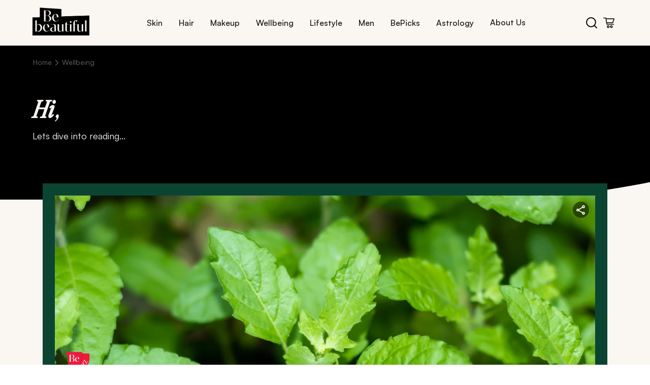

--- FILE ---
content_type: text/html; charset=utf-8
request_url: https://www.bebeautiful.in/wellbeing?page=0%2C5
body_size: 31189
content:
<!DOCTYPE html><html lang="en-IN"><head><meta charSet="utf-8"/><meta name="viewport" content="width=device-width, initial-scale=1"/><link rel="stylesheet" href="/_next/static/css/1e838482b7c6a16b.css" data-precedence="next"/><link rel="stylesheet" href="/_next/static/css/86f486e10c42293b.css" data-precedence="next"/><link rel="stylesheet" href="/_next/static/css/1749f2e595467040.css" data-precedence="next"/><link rel="stylesheet" href="/_next/static/css/cf392581d77d4e46.css" data-precedence="next"/><link rel="stylesheet" href="/_next/static/css/b5330d432e1cc653.css" data-precedence="next"/><link rel="stylesheet" href="/_next/static/css/b2134edfc6c2a839.css" data-precedence="next"/><link rel="stylesheet" href="/_next/static/css/dc69af3bf171581d.css" data-precedence="next"/><link rel="stylesheet" href="/_next/static/css/dee61324d27383a1.css" data-precedence="next"/><link rel="stylesheet" href="/_next/static/css/dd55276ee3850ccf.css" data-precedence="next"/><link rel="stylesheet" href="/_next/static/css/d8f5e34631b46d93.css" data-precedence="next"/><link rel="stylesheet" href="/_next/static/css/9d0b40d34efbb9c0.css" data-precedence="next"/><link rel="stylesheet" href="/_next/static/css/54cc38052d1cb211.css" data-precedence="next"/><link rel="stylesheet" href="/_next/static/css/18b075b3d558559f.css" data-precedence="next"/><link rel="stylesheet" href="/_next/static/css/007cdb3ab12c3562.css" data-precedence="next"/><link rel="stylesheet" href="/_next/static/css/ba0bacc5ab353025.css" data-precedence="next"/><link rel="stylesheet" href="/_next/static/css/d6fb9664fdb4a4fd.css" data-precedence="next"/><link rel="stylesheet" href="/_next/static/css/a94531571dcdd38e.css" data-precedence="next"/><link rel="stylesheet" href="/_next/static/css/26d28f162efb440e.css" data-precedence="next"/><link rel="stylesheet" href="/_next/static/css/9f7d5f33795264e0.css" data-precedence="next"/><link rel="stylesheet" href="/_next/static/css/bfb7b1614e4c09fc.css" data-precedence="next"/><link rel="stylesheet" href="/_next/static/css/0804ece184d2ddea.css" data-precedence="next"/><link rel="stylesheet" href="/_next/static/css/e5217591f012abe5.css" data-precedence="next"/><link rel="stylesheet" href="/_next/static/css/837958e88118fda6.css" data-precedence="next"/><link rel="stylesheet" href="/_next/static/css/c8059299e21eecab.css" data-precedence="next"/><link rel="stylesheet" href="/_next/static/css/58add6991516b6ac.css" data-precedence="next"/><link rel="stylesheet" href="/_next/static/css/31977f20fa13b2da.css" data-precedence="next"/><link rel="stylesheet" href="/_next/static/css/e36e482431433370.css" data-precedence="next"/><link rel="stylesheet" href="/_next/static/css/0802daed4d72be4d.css" data-precedence="next"/><link rel="stylesheet" href="/_next/static/css/46eb4dc58071b67c.css" data-precedence="next"/><link rel="stylesheet" href="/_next/static/css/9bc1ffd3896e0178.css" data-precedence="next"/><link rel="stylesheet" href="/_next/static/css/da5df96fb4e07f92.css" data-precedence="next"/><link rel="stylesheet" href="/_next/static/css/5b7f61f2c197bf04.css" data-precedence="next"/><link rel="stylesheet" href="/_next/static/css/5bf7498e5e1db0c7.css" data-precedence="next"/><link rel="stylesheet" href="/_next/static/css/6c6d16427f7c4486.css" data-precedence="next"/><link rel="stylesheet" href="/_next/static/css/741a9389e6373114.css" data-precedence="next"/><link rel="stylesheet" href="/_next/static/css/66c46a46a11efd8a.css" data-precedence="next"/><link rel="stylesheet" href="/_next/static/css/baecb73e37f17aa3.css" data-precedence="next"/><link rel="preload" as="script" fetchPriority="low" href="/_next/static/chunks/webpack-b42ad3b48a7895d4.js"/><script src="/_next/static/chunks/4bd1b696-100b9d70ed4e49c1.js" async=""></script><script src="/_next/static/chunks/1255-8befde0980f5cba9.js" async=""></script><script src="/_next/static/chunks/main-app-f3336e172256d2ab.js" async=""></script><script src="/_next/static/chunks/5239-b7afce3917146ac2.js" async=""></script><script src="/_next/static/chunks/3452-08718bff50c4c9c8.js" async=""></script><script src="/_next/static/chunks/4288-0675b68c52050d1b.js" async=""></script><script src="/_next/static/chunks/2180-cee61a95735eb314.js" async=""></script><script src="/_next/static/chunks/5125-aa1370738f0d39c2.js" async=""></script><script src="/_next/static/chunks/5629-15ff402e65d4a649.js" async=""></script><script src="/_next/static/chunks/4298-697a523bbba045bb.js" async=""></script><script src="/_next/static/chunks/2484-668fff2a698c9a2a.js" async=""></script><script src="/_next/static/chunks/414-636217dd273b2b50.js" async=""></script><script src="/_next/static/chunks/app/layout-f6da161d11035788.js" async=""></script><script src="/_next/static/chunks/app/not-found-857da31d7c0e9814.js" async=""></script><script src="/_next/static/chunks/1238-a6136c7332934b22.js" async=""></script><script src="/_next/static/chunks/5459-9dfe6a6f90e60703.js" async=""></script><script src="/_next/static/chunks/526-ddf3e56a204d412d.js" async=""></script><script src="/_next/static/chunks/8329-e186930bc3213944.js" async=""></script><script src="/_next/static/chunks/app/%5Bcategory%5D/page-a7d4da5efc089aa5.js" async=""></script><link rel="preload" href="https://cdn.cookielaw.org/consent/019a591f-1d3d-7748-a452-048dfba8ecd1/OtAutoBlock.js" as="script"/><link rel="preload" href="/rum/script.js" as="script"/><link rel="preload" href="https://cdn.cookielaw.org/scripttemplates/otSDKStub.js" as="script"/><link rel="preload" href="https://t.contentsquare.net/uxa/fbcf1ec2c4d66.js" as="script"/><link rel="preload" href="https://assets.adobedtm.com/e6bd1902389a/0b667b5360d5/launch-ab7d6ca826cf.min.js" as="script"/><meta name="next-size-adjust" content=""/><title>BeBeautiful: Your Go-To Beauty Insider for Hair, Skin, Makeup &amp; Wellness</title><meta name="description" content="BeBeautiful is your expert for tips on skincare, hair care, makeup, and wellness. Discover tutorials, beauty trends, and product recommendations today!"/><link rel="canonical" href="https://www.bebeautiful.in/wellbeing"/><meta property="og:title" content="BeBeautiful: Your Go-To Beauty Insider for Hair, Skin, Makeup &amp; Wellness"/><meta property="og:description" content="BeBeautiful is your expert for tips on skincare, hair care, makeup, and wellness. Discover tutorials, beauty trends, and product recommendations today!"/><meta name="twitter:card" content="summary"/><meta name="twitter:title" content="BeBeautiful: Your Go-To Beauty Insider for Hair, Skin, Makeup &amp; Wellness"/><meta name="twitter:description" content="BeBeautiful is your expert for tips on skincare, hair care, makeup, and wellness. Discover tutorials, beauty trends, and product recommendations today!"/><script>(self.__next_s=self.__next_s||[]).push(["https://cdn.cookielaw.org/consent/019a591f-1d3d-7748-a452-048dfba8ecd1/OtAutoBlock.js",{"type":"text/javascript"}])</script><script>(self.__next_s=self.__next_s||[]).push(["/rum/script.js",{"type":"text/javascript"}])</script><script>(self.__next_s=self.__next_s||[]).push(["https://cdn.cookielaw.org/scripttemplates/otSDKStub.js",{"type":"text/javascript","charSet":"UTF-8","data-domain-script":"019a591f-1d3d-7748-a452-048dfba8ecd1","data-document-language":"true"}])</script><script>(self.__next_s=self.__next_s||[]).push([0,{"children":"\n          var ci=\"0002336\",gemErrList=[],gemp=\"index\";\n          window.addEventListener(\"error\",function(e){\n            if(e.error){\n              try{\n                var r={};\n                r.m=e.message;\n                r.f=(e.filename||\"\").split(\"\\n\").join(\"\").split(\"\\r\").join(\"\");\n                r.l=e.lineno;\n                r.c=e.colno;\n                r.s=e.error.stack;\n                gemErrList.push(r);\n              }catch(_){}\n            }\n          },true);\n          window.addEventListener(\"unhandledrejection\",function(e){\n            try{\n              if(!e) return;\n              var r={\n                m: e.reason && e.reason.message ? e.reason.message : String(e.reason),\n                f: \"Promise\",\n                l: 0,\n                c: 0,\n                s: e.reason && e.reason.stack ? e.reason.stack : \"\"\n              };\n              gemErrList.push(r);\n            }catch(_){}\n          },true);\n        ","id":"gem-error-capture"}])</script><script>(self.__next_s=self.__next_s||[]).push([0,{"children":"\n          (function(){\n            var s=document.createElement(\"script\");\n            s.type=\"text/javascript\";\n            s.async=true;\n            s.src=\"https://cdn.epsilondelta.co/static/gemGen.js\";\n            var e=document.getElementsByTagName(\"script\")[0];\n            e.parentNode.insertBefore(s,e)\n          })();\n        ","id":"gem-loader"}])</script><script src="/_next/static/chunks/polyfills-42372ed130431b0a.js" noModule=""></script>
<script>(window.BOOMR_mq=window.BOOMR_mq||[]).push(["addVar",{"rua.upush":"false","rua.cpush":"false","rua.upre":"false","rua.cpre":"true","rua.uprl":"false","rua.cprl":"false","rua.cprf":"false","rua.trans":"SJ-e5fbefac-2aad-4270-ae66-1d877d58ef8f","rua.cook":"true","rua.ims":"false","rua.ufprl":"false","rua.cfprl":"true","rua.isuxp":"false","rua.texp":"norulematch","rua.ceh":"false","rua.ueh":"false","rua.ieh.st":"0"}]);</script>
                              <script>!function(e){var n="https://s.go-mpulse.net/boomerang/";if("False"=="True")e.BOOMR_config=e.BOOMR_config||{},e.BOOMR_config.PageParams=e.BOOMR_config.PageParams||{},e.BOOMR_config.PageParams.pci=!0,n="https://s2.go-mpulse.net/boomerang/";if(window.BOOMR_API_key="2UBTE-D7738-PAB63-93GUM-3N8E5",function(){function e(){if(!o){var e=document.createElement("script");e.id="boomr-scr-as",e.src=window.BOOMR.url,e.async=!0,i.parentNode.appendChild(e),o=!0}}function t(e){o=!0;var n,t,a,r,d=document,O=window;if(window.BOOMR.snippetMethod=e?"if":"i",t=function(e,n){var t=d.createElement("script");t.id=n||"boomr-if-as",t.src=window.BOOMR.url,BOOMR_lstart=(new Date).getTime(),e=e||d.body,e.appendChild(t)},!window.addEventListener&&window.attachEvent&&navigator.userAgent.match(/MSIE [67]\./))return window.BOOMR.snippetMethod="s",void t(i.parentNode,"boomr-async");a=document.createElement("IFRAME"),a.src="about:blank",a.title="",a.role="presentation",a.loading="eager",r=(a.frameElement||a).style,r.width=0,r.height=0,r.border=0,r.display="none",i.parentNode.appendChild(a);try{O=a.contentWindow,d=O.document.open()}catch(_){n=document.domain,a.src="javascript:var d=document.open();d.domain='"+n+"';void(0);",O=a.contentWindow,d=O.document.open()}if(n)d._boomrl=function(){this.domain=n,t()},d.write("<bo"+"dy onload='document._boomrl();'>");else if(O._boomrl=function(){t()},O.addEventListener)O.addEventListener("load",O._boomrl,!1);else if(O.attachEvent)O.attachEvent("onload",O._boomrl);d.close()}function a(e){window.BOOMR_onload=e&&e.timeStamp||(new Date).getTime()}if(!window.BOOMR||!window.BOOMR.version&&!window.BOOMR.snippetExecuted){window.BOOMR=window.BOOMR||{},window.BOOMR.snippetStart=(new Date).getTime(),window.BOOMR.snippetExecuted=!0,window.BOOMR.snippetVersion=12,window.BOOMR.url=n+"2UBTE-D7738-PAB63-93GUM-3N8E5";var i=document.currentScript||document.getElementsByTagName("script")[0],o=!1,r=document.createElement("link");if(r.relList&&"function"==typeof r.relList.supports&&r.relList.supports("preload")&&"as"in r)window.BOOMR.snippetMethod="p",r.href=window.BOOMR.url,r.rel="preload",r.as="script",r.addEventListener("load",e),r.addEventListener("error",function(){t(!0)}),setTimeout(function(){if(!o)t(!0)},3e3),BOOMR_lstart=(new Date).getTime(),i.parentNode.appendChild(r);else t(!1);if(window.addEventListener)window.addEventListener("load",a,!1);else if(window.attachEvent)window.attachEvent("onload",a)}}(),"".length>0)if(e&&"performance"in e&&e.performance&&"function"==typeof e.performance.setResourceTimingBufferSize)e.performance.setResourceTimingBufferSize();!function(){if(BOOMR=e.BOOMR||{},BOOMR.plugins=BOOMR.plugins||{},!BOOMR.plugins.AK){var n="true"=="true"?1:0,t="cookiepresent",a="gqhom6qxeeo5k2l5jkaq-f-997eb9846-clientnsv4-s.akamaihd.net",i="false"=="true"?2:1,o={"ak.v":"39","ak.cp":"229148","ak.ai":parseInt("686120",10),"ak.ol":"0","ak.cr":13,"ak.ipv":4,"ak.proto":"h2","ak.rid":"541d5ad","ak.r":44332,"ak.a2":n,"ak.m":"dscx","ak.n":"essl","ak.bpcip":"52.14.230.0","ak.cport":54396,"ak.gh":"23.33.28.202","ak.quicv":"","ak.tlsv":"tls1.3","ak.0rtt":"","ak.0rtt.ed":"","ak.csrc":"-","ak.acc":"","ak.t":"1769818753","ak.ak":"hOBiQwZUYzCg5VSAfCLimQ==TPrqBch3spTKFJz9IJEQ4writkGWGNPPcZetYTseH/H+AU/R4K75EEWyLvobcbqVDUfiS5zQEQVwjYLtcgFEG4hzzfBKfrOg4uK1XgeeWjar424VD2kZLJANMMRsLo/jG+84rrYZRftFzGOh7vUCxPxOmYeMYSWShUew5LLyV+8F7UHRlgc9lhP9uzqzrMc1Hsfp5J6bx4TdDapPk4LXFW+slD9hqNEHbfc46IXgIFwMdEGjAVHPCSoZCb/+f8Colbwp7lkQh88duF9G1Jn6ZPgqb/PEtusatR35B5tOo7ElqJ0OY690iXeSfZsy8hTFe5v4q22aVzhoCgQ9uvBaZPx4s553lyrS4Iv/OAFbrq+N7tZUXz4Rsb2umZ4n7vHdnfX1/uDnGFAAsaOTBhByhO4FBfLDdM0wxEHUqtdoFtE=","ak.pv":"112","ak.dpoabenc":"","ak.tf":i};if(""!==t)o["ak.ruds"]=t;var r={i:!1,av:function(n){var t="http.initiator";if(n&&(!n[t]||"spa_hard"===n[t]))o["ak.feo"]=void 0!==e.aFeoApplied?1:0,BOOMR.addVar(o)},rv:function(){var e=["ak.bpcip","ak.cport","ak.cr","ak.csrc","ak.gh","ak.ipv","ak.m","ak.n","ak.ol","ak.proto","ak.quicv","ak.tlsv","ak.0rtt","ak.0rtt.ed","ak.r","ak.acc","ak.t","ak.tf"];BOOMR.removeVar(e)}};BOOMR.plugins.AK={akVars:o,akDNSPreFetchDomain:a,init:function(){if(!r.i){var e=BOOMR.subscribe;e("before_beacon",r.av,null,null),e("onbeacon",r.rv,null,null),r.i=!0}return this},is_complete:function(){return!0}}}}()}(window);</script></head><body class="__variable_188709 __variable_9a8899"><iframe src="https://www.googletagmanager.com/ns.html?id=GTM-K6T9RCD5" height="0" width="0" style="display:none;visibility:hidden"></iframe><div><div class="header-container"><div class="header-content"><a class="logo-container" href="/"><img alt="bebe logo" loading="eager" width="100" height="50" decoding="async" data-nimg="1" style="color:transparent" src="/assets/bebe-logo.png"/></a><nav class="desktop-nav"><ul class="nav-links"><li class="nav-item "><button class="nav-link">Skin</button><div class="submenu-container " aria-hidden="true"><div class="submenu-header"><button class="close-submenu"><span class="cross" aria-hidden="true"><img alt="cross" loading="lazy" width="12" height="12" decoding="async" data-nimg="1" style="color:transparent" src="/assets/cross.svg"/></span>CLOSE</button></div><div class="submenu-grid"><div class="submenu-row"><div class="submenu-item"><h3>Skin Type</h3><p class="submenu-descriptions">Skincare Sorted By Your Skin Type</p></div><div class="submenu-item"><h3>Skin Tone</h3><p class="submenu-descriptions">Find Your Perfect Tone Match</p></div><div class="submenu-item"><h3>Skin Concerns</h3><p class="submenu-descriptions">Solutions For Every Skin Concern</p></div><div class="submenu-item"><h3>Essentials</h3><p class="submenu-descriptions">Your Skincare Must-Haves</p></div><div class="submenu-item"><h3>Everyday</h3><p class="submenu-descriptions">Beauty Rituals For Every Day</p></div></div></div><div class="bottom-nav-container"><div class="bottom-nav-content"><a class="bottom-nav-item" href="/beautypedia"><div class="bottom-nav-icon"><img alt="Beauty" loading="lazy" width="25" height="25" decoding="async" data-nimg="1" style="color:transparent" src="/assets/Beauty.svg"/></div><span>Beauty A-Z</span></a><a class="bottom-nav-item" href="/wellbeing#newsletter"><div class="bottom-nav-icon"><img alt="subscribe" loading="lazy" width="25" height="25" decoding="async" data-nimg="1" style="color:transparent" src="/assets/subscribe.svg"/></div><span>Subscribe</span></a></div></div></div></li><li class="nav-item "><button class="nav-link">Hair</button><div class="submenu-container " aria-hidden="true"><div class="submenu-header"><button class="close-submenu"><span class="cross" aria-hidden="true"><img alt="cross" loading="lazy" width="12" height="12" decoding="async" data-nimg="1" style="color:transparent" src="/assets/cross.svg"/></span>CLOSE</button></div><div class="submenu-grid"><div class="submenu-row"><div class="submenu-item"><h3>Hair Length</h3><p class="submenu-descriptions">Hairstyles For Every Hair Length</p></div><div class="submenu-item"><h3>Hair Concerns</h3><p class="submenu-descriptions">Hair Woes? We’ve Got Answers</p></div><div class="submenu-item"><h3>Hair Type</h3><p class="submenu-descriptions">Tailored Tips For Every Hair Type</p></div><div class="submenu-item"><h3>Hair Treatments</h3><p class="submenu-descriptions">Your Go-To Hair Repair Solutions</p></div><div class="submenu-item"><h3>Haircuts &amp; Styles</h3><p class="submenu-descriptions">Trendy Cuts &amp; Styles To Try Now</p></div><div class="submenu-item"><h3>Haircuts by Face Shape</h3><p class="submenu-descriptions">Find Cuts That Flatter Your Features </p></div></div><div class="submenu-row"><div class="submenu-item"><h3>Everyday</h3><p class="submenu-descriptions">Daily Hair Fixes </p></div></div></div><div class="bottom-nav-container"><div class="bottom-nav-content"><a class="bottom-nav-item" href="/beautypedia"><div class="bottom-nav-icon"><img alt="Beauty" loading="lazy" width="25" height="25" decoding="async" data-nimg="1" style="color:transparent" src="/assets/Beauty.svg"/></div><span>Beauty A-Z</span></a><a class="bottom-nav-item" href="/wellbeing#newsletter"><div class="bottom-nav-icon"><img alt="subscribe" loading="lazy" width="25" height="25" decoding="async" data-nimg="1" style="color:transparent" src="/assets/subscribe.svg"/></div><span>Subscribe</span></a></div></div></div></li><li class="nav-item "><button class="nav-link">Makeup</button><div class="submenu-container " aria-hidden="true"><div class="submenu-header"><button class="close-submenu"><span class="cross" aria-hidden="true"><img alt="cross" loading="lazy" width="12" height="12" decoding="async" data-nimg="1" style="color:transparent" src="/assets/cross.svg"/></span>CLOSE</button></div><div class="submenu-grid"><div class="submenu-row"><div class="submenu-item"><h3>Eyes</h3><p class="submenu-descriptions">From Mascara To Shadow, Get The Perfect Eye Look</p></div><div class="submenu-item"><h3>Lips</h3><p class="submenu-descriptions">Find Your Perfect Pout</p></div><div class="submenu-item"><h3>Face</h3><p class="submenu-descriptions">From Base To Blush – Perfect Every Step</p></div><div class="submenu-item"><h3>By Face Shape</h3><p class="submenu-descriptions">Perfect Your Look By Face Shape</p></div><div class="submenu-item"><h3>Everyday </h3><p class="submenu-descriptions">Elevate Your Everyday Look</p></div><div class="submenu-item"><h3>Nails</h3><p class="submenu-descriptions">Life&#x27;s Too Short For Boring Nails</p></div></div></div><div class="bottom-nav-container"><div class="bottom-nav-content"><a class="bottom-nav-item" href="/beautypedia"><div class="bottom-nav-icon"><img alt="Beauty" loading="lazy" width="25" height="25" decoding="async" data-nimg="1" style="color:transparent" src="/assets/Beauty.svg"/></div><span>Beauty A-Z</span></a><a class="bottom-nav-item" href="/wellbeing#newsletter"><div class="bottom-nav-icon"><img alt="subscribe" loading="lazy" width="25" height="25" decoding="async" data-nimg="1" style="color:transparent" src="/assets/subscribe.svg"/></div><span>Subscribe</span></a></div></div></div></li><li class="nav-item "><button class="nav-link">Wellbeing</button><div class="submenu-container " aria-hidden="true"><div class="submenu-header"><button class="close-submenu"><span class="cross" aria-hidden="true"><img alt="cross" loading="lazy" width="12" height="12" decoding="async" data-nimg="1" style="color:transparent" src="/assets/cross.svg"/></span>CLOSE</button></div><div class="submenu-grid"><div class="submenu-row"><div class="submenu-item"><h3>Nutrition</h3><p class="submenu-descriptions">Eat Like It Matters</p></div><div class="submenu-item"><h3>Fitness</h3><p class="submenu-descriptions">Your Journey To Strength</p></div><div class="submenu-item"><h3>Sex &amp; Relationships</h3><p class="submenu-descriptions">Love, Intimacy And Everything In Between</p></div><div class="submenu-item"><h3>Mental Health</h3><p class="submenu-descriptions">Heal From Within</p></div></div></div><div class="bottom-nav-container"><div class="bottom-nav-content"><a class="bottom-nav-item" href="/beautypedia"><div class="bottom-nav-icon"><img alt="Beauty" loading="lazy" width="25" height="25" decoding="async" data-nimg="1" style="color:transparent" src="/assets/Beauty.svg"/></div><span>Beauty A-Z</span></a><a class="bottom-nav-item" href="/wellbeing#newsletter"><div class="bottom-nav-icon"><img alt="subscribe" loading="lazy" width="25" height="25" decoding="async" data-nimg="1" style="color:transparent" src="/assets/subscribe.svg"/></div><span>Subscribe</span></a></div></div></div></li><li class="nav-item "><button class="nav-link">Lifestyle</button><div class="submenu-container " aria-hidden="true"><div class="submenu-header"><button class="close-submenu"><span class="cross" aria-hidden="true"><img alt="cross" loading="lazy" width="12" height="12" decoding="async" data-nimg="1" style="color:transparent" src="/assets/cross.svg"/></span>CLOSE</button></div><div class="submenu-grid"><div class="submenu-row"><div class="submenu-item"><h3>Fashion</h3><p class="submenu-descriptions">Spying On The Latest Trends</p></div><div class="submenu-item"><h3>Events</h3><p class="submenu-descriptions">Bringing The Latest Insights</p></div><div class="submenu-item"><h3>Occasions</h3><p class="submenu-descriptions">From Weddings To Festivals, We’ve Got You Covered</p></div></div></div><div class="bottom-nav-container"><div class="bottom-nav-content"><a class="bottom-nav-item" href="/beautypedia"><div class="bottom-nav-icon"><img alt="Beauty" loading="lazy" width="25" height="25" decoding="async" data-nimg="1" style="color:transparent" src="/assets/Beauty.svg"/></div><span>Beauty A-Z</span></a><a class="bottom-nav-item" href="/wellbeing#newsletter"><div class="bottom-nav-icon"><img alt="subscribe" loading="lazy" width="25" height="25" decoding="async" data-nimg="1" style="color:transparent" src="/assets/subscribe.svg"/></div><span>Subscribe</span></a></div></div></div></li><li class="nav-item "><button class="nav-link">Men</button><div class="submenu-container " aria-hidden="true"><div class="submenu-header"><button class="close-submenu"><span class="cross" aria-hidden="true"><img alt="cross" loading="lazy" width="12" height="12" decoding="async" data-nimg="1" style="color:transparent" src="/assets/cross.svg"/></span>CLOSE</button></div><div class="submenu-grid"><div class="submenu-row"><div class="submenu-item"><h3>Grooming</h3><p class="submenu-descriptions">Gentlemen, Master Your Look</p></div></div></div><div class="bottom-nav-container"><div class="bottom-nav-content"><a class="bottom-nav-item" href="/beautypedia"><div class="bottom-nav-icon"><img alt="Beauty" loading="lazy" width="25" height="25" decoding="async" data-nimg="1" style="color:transparent" src="/assets/Beauty.svg"/></div><span>Beauty A-Z</span></a><a class="bottom-nav-item" href="/wellbeing#newsletter"><div class="bottom-nav-icon"><img alt="subscribe" loading="lazy" width="25" height="25" decoding="async" data-nimg="1" style="color:transparent" src="/assets/subscribe.svg"/></div><span>Subscribe</span></a></div></div></div></li><li class="nav-item "><button class="nav-link">BePicks</button><div class="submenu-container " aria-hidden="true"><div class="submenu-header"><button class="close-submenu"><span class="cross" aria-hidden="true"><img alt="cross" loading="lazy" width="12" height="12" decoding="async" data-nimg="1" style="color:transparent" src="/assets/cross.svg"/></span>CLOSE</button></div><div class="submenu-grid"><div class="submenu-row"><div class="submenu-item"><h3>Editor&#x27;s Picks</h3><p class="submenu-descriptions">Expertly Curated Selections</p></div><div class="submenu-item"><h3>Shop by Category</h3><p class="submenu-descriptions">Discover Our Collections</p></div><div class="submenu-item"><h3>Shop BeBeautiful Beauty Treats</h3><p class="submenu-descriptions">Curated Beauty Regime</p></div></div></div><div class="bottom-nav-container"><div class="bottom-nav-content"><a class="bottom-nav-item" href="/beautypedia"><div class="bottom-nav-icon"><img alt="Beauty" loading="lazy" width="25" height="25" decoding="async" data-nimg="1" style="color:transparent" src="/assets/Beauty.svg"/></div><span>Beauty A-Z</span></a><a class="bottom-nav-item" href="/wellbeing#newsletter"><div class="bottom-nav-icon"><img alt="subscribe" loading="lazy" width="25" height="25" decoding="async" data-nimg="1" style="color:transparent" src="/assets/subscribe.svg"/></div><span>Subscribe</span></a></div></div></div></li><li class="nav-item "><button class="nav-link">Astrology</button><div class="submenu-container " aria-hidden="true"><div class="submenu-header"><button class="close-submenu"><span class="cross" aria-hidden="true"><img alt="cross" loading="lazy" width="12" height="12" decoding="async" data-nimg="1" style="color:transparent" src="/assets/cross.svg"/></span>CLOSE</button></div><div class="submenu-grid"><div class="submenu-row"><div class="submenu-item"><h3>Zodiac</h3></div><div class="submenu-item"><h3>Numerology</h3></div><div class="submenu-item"><h3>Horoscope</h3></div></div></div><div class="bottom-nav-container"><div class="bottom-nav-content"><a class="bottom-nav-item" href="/beautypedia"><div class="bottom-nav-icon"><img alt="Beauty" loading="lazy" width="25" height="25" decoding="async" data-nimg="1" style="color:transparent" src="/assets/Beauty.svg"/></div><span>Beauty A-Z</span></a><a class="bottom-nav-item" href="/wellbeing#newsletter"><div class="bottom-nav-icon"><img alt="subscribe" loading="lazy" width="25" height="25" decoding="async" data-nimg="1" style="color:transparent" src="/assets/subscribe.svg"/></div><span>Subscribe</span></a></div></div></div></li><li><a class="nav-link-item" href="/about-us">About Us</a></li></ul></nav><div class="header-icons"><button class="search-btn"><img src="/assets/bebe-search.svg" alt="search icon"/></button><button class="cart-btn"><img src="/assets/bebe-cart.svg" alt="cart icon"/></button></div></div></div></div><section class="Toastify" aria-live="polite" aria-atomic="false" aria-relevant="additions text" aria-label="Notifications Alt+T"></section><div class="readinghero-container"><div class="bg-curve"></div><div class="readinghero"><div class="readingheroNav"><div class="breadcrumb-container breadcrumb"><a class="breadcrumb-item" href="/"><p class="link">Home</p></a><p class="separator"><img alt="arrow" loading="lazy" width="4" height="8" decoding="async" data-nimg="1" class="arrow-icon" style="color:transparent" src="/assets/breadcrumb-icon.svg"/></p><div class="breadcrumb-item"><p class="link">Wellbeing</p></div></div></div><div class="readingheroContent"><div class="readingheroText"><h1 class="readingheroTitle"><span class="readingheroItalic">Hi</span>,</h1><p class="readingheroSubtitle">Lets dive into reading...</p></div></div></div></div><div class="artcleListingSection"><div class="artcleListingLinking"><div class="articleListing"><div class="like-share"><button class="share" aria-label="Share this article" role="button" tabindex="0"></button></div><a href="/wellbeing/nutrition/benefits-of-tulsi-leaves-for-stress-balance"><div class="image-container"><img alt="linking article: Benefits of Tulsi Leaves: A Natural Way to Calm Stress and Feel Balanced" loading="eager" width="512" height="512" decoding="async" data-nimg="1" class="article-image" style="color:transparent" src="https://assets.unileversolutions.com/v1/144979404.png"/><div class="image-shadow"></div></div><div class="link-card-content-container"><div class="link-card-content-alt"><div class="top-row"><img alt="be buzz" loading="eager" width="50" height="53" decoding="async" data-nimg="1" class="image" style="color:transparent" src="/assets/bebuzz.png"/><div class="divider-line"></div></div><div class="info-row"><div class="read-time">5 min<!-- --> READ</div><div class="dot"></div><div class="date">30 JAN 26</div><div class="dot"></div><img alt="shop icon" loading="lazy" width="19" height="28" decoding="async" data-nimg="1" class="shop-icon" style="color:transparent" src="/assets/shop-bebe.png"/></div><div class="link-card-title"><h2>Benefits of Tulsi Leaves: A Natural Way to Calm Stress and Feel Balanced</h2></div><div class="card-author-text"><img alt="bebe icon" loading="lazy" width="18" height="25" decoding="async" data-nimg="1" style="color:transparent" src="/assets/bebe-icon.png"/><p>Rituparna Som</p></div><div class="banner-button"><button style="text-decoration:none" class="buttonWithBorder secondaryButton    
           
          " tabindex="0" role="button" aria-label="Go to spill more">Dive in<span class="arrow secondaryArrow"></span></button></div></div></div></a><div class="card-footer"><div class="card-author-text"><img alt="bebe icon" loading="eager" width="23" height="21" decoding="async" data-nimg="1" style="color:transparent" src="/assets/bebe-icon.png"/><p>Rituparna Som</p></div><div class="card-meta"></div></div></div></div><div class="artcleListingMarqueeBeautyHacks"><div class="marqueeContainer" aria-live="polite"><div class="marqueeContent"><div class="item"><span class="arrow"></span><span class="text">Beauty hacks</span></div><div class="item"><span class="arrow"></span><span class="text">Fresh takes</span></div><div class="item"><span class="arrow"></span><span class="text">Expert opinions</span></div><div class="item"><span class="arrow"></span><span class="text">Wellness guides</span></div><div class="item"><span class="arrow"></span><span class="text">Hot trends</span></div><div class="item"><span class="arrow"></span><span class="text">Beauty hacks</span></div><div class="item"><span class="arrow"></span><span class="text">Fresh takes</span></div><div class="item"><span class="arrow"></span><span class="text">Expert opinions</span></div><div class="item"><span class="arrow"></span><span class="text">Wellness guides</span></div><div class="item"><span class="arrow"></span><span class="text">Hot trends</span></div></div></div></div><div class="articleListingCategoryContentCardContainer"><div class="articleListingCardLeftPanel"><div class="articleListingNavigationalCard"><a href="/wellbeing/nutrition/benefits-of-tulsi-leaves-for-stress-balance"><div class="image-container"><div class="like-share"><button class="share" aria-label="Share this article" role="button" tabindex="0"></button></div><img alt="linking article: Benefits of Tulsi Leaves: A Natural Way to Calm Stress and Feel Balanced" loading="lazy" width="560" height="590" decoding="async" data-nimg="1" style="color:transparent" src="https://assets.unileversolutions.com/v1/144979404.png"/><div class="image-shadow"></div></div><div class="link-card-content-container"><div class="link-card-content"><div class="border-1"></div><div class="card-footer"><div class="card-author-text"><img alt="bebe icon" loading="lazy" width="23" height="21" decoding="async" data-nimg="1" style="color:transparent" src="/assets/bebe-icon.png"/><p>Rituparna Som</p></div></div><div class="border-1"></div></div><div class="link-card-title"><h2 class="italic-heading">Benefits of Tulsi Leaves: A Natural Way to Calm Stress and Feel Balanced</h2></div><div class="about-article"><p class="read-time">5 min<!-- --> read</p><p class="dots"></p><p class="date">30 JAN 26</p><p class="dots"></p><div class="bb-shop-icon"><p class="tagText"></p></div></div></div></a></div></div><div class="articleListingCardRightPanel"><div class="scrollContainer
        horizontalScroll
        variant-articleListingArticleScrolldown"><div class="vibeGrid
          horizontalScroll
          variant-articleListingArticleScrolldown"><div class="card-container"><a href="/wellbeing/fitness/apple-cider-vinegar-for-digestion-and-bloating"><div class="vibeCard" role="article" aria-labelledby="apple-cider-vinegar-for-digestion-and-bloating"><div class="vibeImage img-height"><button class="iconShare " aria-label="Share this article"></button><div class="vibeBadge"></div><picture><source srcSet="https://assets.unileversolutions.com/v1/144976549.png?im=AspectCrop=(234,234);Resize=(234)" media="screen and (min-width: 320px) and (max-width: 767px)"/><source srcSet="https://assets.unileversolutions.com/v1/144976549.png?im=AspectCrop=(265,234);Resize=(265)" media="screen and (min-width: 768px) and (max-width: 1023px)"/><source srcSet="https://assets.unileversolutions.com/v1/144976549.png?im=AspectCrop=(265,234);Resize=(265)" media="screen and (min-width: 1024px) and (max-width: 2560px)"/><img src="https://assets.unileversolutions.com/v1/144976549.png" alt="Image of Apple Cider Vinegar: A Natural Remedy for Soothing Digestion and Banish Bloating" data-assetpath="https://assets.unileversolutions.com/v1/"/></picture></div><div class="vibeContent"><div class="vibeMeta "><span>3 MIN READ</span><span class="dot"></span><span>27 JAN ‘26</span><span class="vibeTagName"></span></div><h3 class="vibeHeading ">Apple Cider Vinegar: A Natural Remedy for Soothing Digestion and Banish Bloating</h3><div class="vibeAuthor"><span class="authorIcon"><img alt="Pallavi Mehra" loading="lazy" width="20" height="20" decoding="async" data-nimg="1" style="color:transparent" src="https://assets.unileversolutions.com/v1/141870942.png"/></span><span class="authorName">Pallavi Mehra</span></div></div></div></a></div><div class="card-container"><a href="/wellbeing/nutrition/vitamin-a-foods"><div class="vibeCard" role="article" aria-labelledby="vitamin-a-foods"><div class="vibeImage img-height"><button class="iconShare " aria-label="Share this article"></button><div class="vibeBadge"></div><picture><source srcSet="https://assets.unileversolutions.com/v1/144800986.png?im=AspectCrop=(234,234);Resize=(234)" media="screen and (min-width: 320px) and (max-width: 767px)"/><source srcSet="https://assets.unileversolutions.com/v1/144800986.png?im=AspectCrop=(265,234);Resize=(265)" media="screen and (min-width: 768px) and (max-width: 1023px)"/><source srcSet="https://assets.unileversolutions.com/v1/144800986.png?im=AspectCrop=(265,234);Resize=(265)" media="screen and (min-width: 1024px) and (max-width: 2560px)"/><img src="https://assets.unileversolutions.com/v1/144800986.png" alt="Image of Vitamin A Foods: Rich Sources, Benefits, Fruits, Vegetables &amp; Deficiency Explained" data-assetpath="https://assets.unileversolutions.com/v1/"/></picture></div><div class="vibeContent"><div class="vibeMeta "><span>3 MIN READ</span><span class="dot"></span><span>19 JAN ‘26</span><span class="vibeTagName"></span></div><h3 class="vibeHeading ">Vitamin A Foods: Rich Sources, Benefits, Fruits, Vegetables &amp; Deficiency Explained</h3><div class="vibeAuthor"><span class="authorIcon"><img alt="Sanya Anand" loading="lazy" width="20" height="20" decoding="async" data-nimg="1" style="color:transparent" src="https://assets.unileversolutions.com/v1/143157474.png"/></span><span class="authorName">Sanya Anand</span></div></div></div></a></div><div class="card-container"><a href="/wellbeing/nutrition/vitamin-b-foods"><div class="vibeCard" role="article" aria-labelledby="vitamin-b-foods"><div class="vibeImage img-height"><button class="iconShare " aria-label="Share this article"></button><div class="vibeBadge"></div><picture><source srcSet="https://assets.unileversolutions.com/v1/144750499.png?im=AspectCrop=(234,234);Resize=(234)" media="screen and (min-width: 320px) and (max-width: 767px)"/><source srcSet="https://assets.unileversolutions.com/v1/144750499.png?im=AspectCrop=(265,234);Resize=(265)" media="screen and (min-width: 768px) and (max-width: 1023px)"/><source srcSet="https://assets.unileversolutions.com/v1/144750499.png?im=AspectCrop=(265,234);Resize=(265)" media="screen and (min-width: 1024px) and (max-width: 2560px)"/><img src="https://assets.unileversolutions.com/v1/144750499.png" alt="Image of Vitamin B Foods: Sources, Types, Benefits, Deficiency, Fruits &amp; Vegetables Explained" data-assetpath="https://assets.unileversolutions.com/v1/"/></picture></div><div class="vibeContent"><div class="vibeMeta "><span>3 MIN READ</span><span class="dot"></span><span>19 JAN ‘26</span><span class="vibeTagName"></span></div><h3 class="vibeHeading ">Vitamin B Foods: Sources, Types, Benefits, Deficiency, Fruits &amp; Vegetables Explained</h3><div class="vibeAuthor"><span class="authorIcon"><img alt="Sanya Anand" loading="lazy" width="20" height="20" decoding="async" data-nimg="1" style="color:transparent" src="https://assets.unileversolutions.com/v1/143157474.png"/></span><span class="authorName">Sanya Anand</span></div></div></div></a></div><div class="card-container"><a href="/wellbeing/nutrition/vitamin-d-foods"><div class="vibeCard" role="article" aria-labelledby="vitamin-d-foods"><div class="vibeImage img-height"><button class="iconShare " aria-label="Share this article"></button><div class="vibeBadge"></div><picture><source srcSet="https://assets.unileversolutions.com/v1/144713684.png?im=AspectCrop=(234,234);Resize=(234)" media="screen and (min-width: 320px) and (max-width: 767px)"/><source srcSet="https://assets.unileversolutions.com/v1/144713684.png?im=AspectCrop=(265,234);Resize=(265)" media="screen and (min-width: 768px) and (max-width: 1023px)"/><source srcSet="https://assets.unileversolutions.com/v1/144713684.png?im=AspectCrop=(265,234);Resize=(265)" media="screen and (min-width: 1024px) and (max-width: 2560px)"/><img src="https://assets.unileversolutions.com/v1/144713684.png" alt="Image of Vitamin D Foods: Best Fruits, Vegetables, Sources, Benefits &amp; Deficiency Guide" data-assetpath="https://assets.unileversolutions.com/v1/"/></picture></div><div class="vibeContent"><div class="vibeMeta "><span>3 MIN READ</span><span class="dot"></span><span>19 JAN ‘26</span><span class="vibeTagName"></span></div><h3 class="vibeHeading ">Vitamin D Foods: Best Fruits, Vegetables, Sources, Benefits &amp; Deficiency Guide</h3><div class="vibeAuthor"><span class="authorIcon"><img alt="Sanya Anand" loading="lazy" width="20" height="20" decoding="async" data-nimg="1" style="color:transparent" src="https://assets.unileversolutions.com/v1/143157474.png"/></span><span class="authorName">Sanya Anand</span></div></div></div></a></div><div class="card-container"><a href="/wellbeing/fitness/yoga-for-stress-relief"><div class="vibeCard" role="article" aria-labelledby="yoga-for-stress-relief"><div class="vibeImage img-height"><button class="iconShare " aria-label="Share this article"></button><div class="vibeBadge"></div><picture><source srcSet="https://assets.unileversolutions.com/v1/144438486.png?im=AspectCrop=(234,234);Resize=(234)" media="screen and (min-width: 320px) and (max-width: 767px)"/><source srcSet="https://assets.unileversolutions.com/v1/144438486.png?im=AspectCrop=(265,234);Resize=(265)" media="screen and (min-width: 768px) and (max-width: 1023px)"/><source srcSet="https://assets.unileversolutions.com/v1/144438486.png?im=AspectCrop=(265,234);Resize=(265)" media="screen and (min-width: 1024px) and (max-width: 2560px)"/><img src="https://assets.unileversolutions.com/v1/144438486.png" alt="Image of Yoga for Stress Relief: Effective Asanas, Stretches and Breathing Techniques for Anxiety and a Relaxed Mind" data-assetpath="https://assets.unileversolutions.com/v1/"/></picture></div><div class="vibeContent"><div class="vibeMeta "><span>3 MIN READ</span><span class="dot"></span><span>9 JAN ‘26</span><span class="vibeTagName"></span></div><h3 class="vibeHeading ">Yoga for Stress Relief: Effective Asanas, Stretches and Breathing Techniques for Anxiety and a Relaxed Mind</h3><div class="vibeAuthor"><span class="authorIcon"><img alt="Sanya Anand" loading="lazy" width="20" height="20" decoding="async" data-nimg="1" style="color:transparent" src="https://assets.unileversolutions.com/v1/143157474.png"/></span><span class="authorName">Sanya Anand</span></div></div></div></a></div><div class="card-container"><a href="/wellbeing/fitness/burpees-exercise-for-beginners"><div class="vibeCard" role="article" aria-labelledby="burpees-exercise-for-beginners"><div class="vibeImage img-height"><button class="iconShare " aria-label="Share this article"></button><div class="vibeBadge"></div><picture><source srcSet="https://assets.unileversolutions.com/v1/144407541.png?im=AspectCrop=(234,234);Resize=(234)" media="screen and (min-width: 320px) and (max-width: 767px)"/><source srcSet="https://assets.unileversolutions.com/v1/144407541.png?im=AspectCrop=(265,234);Resize=(265)" media="screen and (min-width: 768px) and (max-width: 1023px)"/><source srcSet="https://assets.unileversolutions.com/v1/144407541.png?im=AspectCrop=(265,234);Resize=(265)" media="screen and (min-width: 1024px) and (max-width: 2560px)"/><img src="https://assets.unileversolutions.com/v1/144407541.png" alt="Image of Burpees Exercise: How to Get Started Without Feeling Exhausted" data-assetpath="https://assets.unileversolutions.com/v1/"/></picture></div><div class="vibeContent"><div class="vibeMeta "><span>3 MIN READ</span><span class="dot"></span><span>2 JAN ‘26</span><span class="vibeTagName"></span></div><h3 class="vibeHeading ">Burpees Exercise: How to Get Started Without Feeling Exhausted</h3><div class="vibeAuthor"><span class="authorIcon"><img alt="Sanya Anand" loading="lazy" width="20" height="20" decoding="async" data-nimg="1" style="color:transparent" src="https://assets.unileversolutions.com/v1/143157474.png"/></span><span class="authorName">Sanya Anand</span></div></div></div></a></div></div></div></div></div><div class="articleListingLookingForContainer"><h2 class="articleListingLookingFor">People are <span class="LookingFor">looking for</span> </h2><div class="articleListingLookingForContent"><div class="looking-for"><div class="scrollContainer
        horizontalScroll
        variant-articleListingArticleScrollLeftRight"><div class="vibeGrid
          horizontalScroll
          variant-articleListingArticleScrollLeftRight"><div class="card-container"><a href="/wellbeing/fitness/mesomorph-body-type-diet-and-workout-guide"><div class="vibeCard" role="article" aria-labelledby="mesomorph-body-type-diet-and-workout-guide"><div class="vibeImage img-height"><button class="iconShare " aria-label="Share this article"></button><div class="vibeBadge"></div><picture><source srcSet="https://assets.unileversolutions.com/v1/144394206.png?im=AspectCrop=(234,234);Resize=(234)" media="screen and (min-width: 320px) and (max-width: 767px)"/><source srcSet="https://assets.unileversolutions.com/v1/144394206.png?im=AspectCrop=(265,234);Resize=(265)" media="screen and (min-width: 768px) and (max-width: 1023px)"/><source srcSet="https://assets.unileversolutions.com/v1/144394206.png?im=AspectCrop=(265,234);Resize=(265)" media="screen and (min-width: 1024px) and (max-width: 2560px)"/><img src="https://assets.unileversolutions.com/v1/144394206.png" alt="Image of Mesomorph: Discover the Best Diet and Workout Strategy for Your Body Type" data-assetpath="https://assets.unileversolutions.com/v1/"/></picture></div><div class="vibeContent"><div class="vibeMeta "><span>3 MIN READ</span><span class="dot"></span><span>2 JAN ‘26</span><span class="vibeTagName"></span></div><h3 class="vibeHeading ">Mesomorph: Discover the Best Diet and Workout Strategy for Your Body Type</h3><div class="vibeAuthor"><span class="authorIcon"><img alt="Sanya Anand" loading="lazy" width="20" height="20" decoding="async" data-nimg="1" style="color:transparent" src="https://assets.unileversolutions.com/v1/143157474.png"/></span><span class="authorName">Sanya Anand</span></div></div></div></a></div><div class="card-container"><a href="/wellbeing/mental-health/sleep-gummies-for-better-sleep"><div class="vibeCard" role="article" aria-labelledby="sleep-gummies-for-better-sleep"><div class="vibeImage img-height"><button class="iconShare " aria-label="Share this article"></button><div class="vibeBadge"></div><picture><source srcSet="https://assets.unileversolutions.com/v1/144205055.png?im=AspectCrop=(234,234);Resize=(234)" media="screen and (min-width: 320px) and (max-width: 767px)"/><source srcSet="https://assets.unileversolutions.com/v1/144205055.png?im=AspectCrop=(265,234);Resize=(265)" media="screen and (min-width: 768px) and (max-width: 1023px)"/><source srcSet="https://assets.unileversolutions.com/v1/144205055.png?im=AspectCrop=(265,234);Resize=(265)" media="screen and (min-width: 1024px) and (max-width: 2560px)"/><img src="https://assets.unileversolutions.com/v1/144205055.png" alt="Image of The Rise of Sleep Gummies: Do They Really Work for Better, Deeper Sleep?" data-assetpath="https://assets.unileversolutions.com/v1/"/></picture></div><div class="vibeContent"><div class="vibeMeta "><span>3 MIN READ</span><span class="dot"></span><span>26 DEC ‘25</span><span class="vibeTagName"></span></div><h3 class="vibeHeading ">The Rise of Sleep Gummies: Do They Really Work for Better, Deeper Sleep?</h3><div class="vibeAuthor"><span class="authorIcon"><img alt="Sanya Anand" loading="lazy" width="20" height="20" decoding="async" data-nimg="1" style="color:transparent" src="https://assets.unileversolutions.com/v1/143157474.png"/></span><span class="authorName">Sanya Anand</span></div></div></div></a></div><div class="card-container"><a href="/wellbeing/nutrition/weight-loss-diet-guide"><div class="vibeCard" role="article" aria-labelledby="weight-loss-diet-guide"><div class="vibeImage img-height"><button class="iconShare " aria-label="Share this article"></button><div class="vibeBadge"></div><picture><source srcSet="https://assets.unileversolutions.com/v1/144201685.png?im=AspectCrop=(234,234);Resize=(234)" media="screen and (min-width: 320px) and (max-width: 767px)"/><source srcSet="https://assets.unileversolutions.com/v1/144201685.png?im=AspectCrop=(265,234);Resize=(265)" media="screen and (min-width: 768px) and (max-width: 1023px)"/><source srcSet="https://assets.unileversolutions.com/v1/144201685.png?im=AspectCrop=(265,234);Resize=(265)" media="screen and (min-width: 1024px) and (max-width: 2560px)"/><img src="https://assets.unileversolutions.com/v1/144201685.png" alt="Image of The Ultimate Weight Loss Diet Guide: A Practical Indian Approach to Sustainable Fat Loss" data-assetpath="https://assets.unileversolutions.com/v1/"/></picture></div><div class="vibeContent"><div class="vibeMeta "><span>3 MIN READ</span><span class="dot"></span><span>23 DEC ‘25</span><span class="vibeTagName"></span></div><h3 class="vibeHeading ">The Ultimate Weight Loss Diet Guide: A Practical Indian Approach to Sustainable Fat Loss</h3><div class="vibeAuthor"><span class="authorIcon"><img alt="Sanya Anand" loading="lazy" width="20" height="20" decoding="async" data-nimg="1" style="color:transparent" src="https://assets.unileversolutions.com/v1/143157474.png"/></span><span class="authorName">Sanya Anand</span></div></div></div></a></div><div class="card-container"><a href="/wellbeing/fitness/what-is-yoga-complete-guide"><div class="vibeCard" role="article" aria-labelledby="what-is-yoga-complete-guide"><div class="vibeImage img-height"><button class="iconShare " aria-label="Share this article"></button><div class="vibeBadge"></div><picture><source srcSet="https://assets.unileversolutions.com/v1/144205768.png?im=AspectCrop=(234,234);Resize=(234)" media="screen and (min-width: 320px) and (max-width: 767px)"/><source srcSet="https://assets.unileversolutions.com/v1/144205768.png?im=AspectCrop=(265,234);Resize=(265)" media="screen and (min-width: 768px) and (max-width: 1023px)"/><source srcSet="https://assets.unileversolutions.com/v1/144205768.png?im=AspectCrop=(265,234);Resize=(265)" media="screen and (min-width: 1024px) and (max-width: 2560px)"/><img src="https://assets.unileversolutions.com/v1/144205768.png" alt="Image of What Is Yoga? A Complete Guide to Yoga Exercises, Standing Yoga Poses, and Beginner-Friendly Routines" data-assetpath="https://assets.unileversolutions.com/v1/"/></picture></div><div class="vibeContent"><div class="vibeMeta "><span>3 MIN READ</span><span class="dot"></span><span>23 DEC ‘25</span><span class="vibeTagName"></span></div><h3 class="vibeHeading ">What Is Yoga? A Complete Guide to Yoga Exercises, Standing Yoga Poses, and Beginner-Friendly Routines</h3><div class="vibeAuthor"><span class="authorIcon"><img alt="Sanya Anand" loading="lazy" width="20" height="20" decoding="async" data-nimg="1" style="color:transparent" src="https://assets.unileversolutions.com/v1/143157474.png"/></span><span class="authorName">Sanya Anand</span></div></div></div></a></div><div class="card-container"><a href="/wellbeing/fitness/plyometric-exercises-for-beginners"><div class="vibeCard" role="article" aria-labelledby="plyometric-exercises-for-beginners"><div class="vibeImage img-height"><button class="iconShare " aria-label="Share this article"></button><div class="vibeBadge"></div><picture><source srcSet="https://assets.unileversolutions.com/v1/144197098.png?im=AspectCrop=(234,234);Resize=(234)" media="screen and (min-width: 320px) and (max-width: 767px)"/><source srcSet="https://assets.unileversolutions.com/v1/144197098.png?im=AspectCrop=(265,234);Resize=(265)" media="screen and (min-width: 768px) and (max-width: 1023px)"/><source srcSet="https://assets.unileversolutions.com/v1/144197098.png?im=AspectCrop=(265,234);Resize=(265)" media="screen and (min-width: 1024px) and (max-width: 2560px)"/><img src="https://assets.unileversolutions.com/v1/144197098.png" alt="Image of Plyometric Exercises for Beginners: A Step-by-Step Guide" data-assetpath="https://assets.unileversolutions.com/v1/"/></picture></div><div class="vibeContent"><div class="vibeMeta "><span>3 MIN READ</span><span class="dot"></span><span>22 DEC ‘25</span><span class="vibeTagName"></span></div><h3 class="vibeHeading ">Plyometric Exercises for Beginners: A Step-by-Step Guide</h3><div class="vibeAuthor"><span class="authorIcon"><img alt="Sanya Anand" loading="lazy" width="20" height="20" decoding="async" data-nimg="1" style="color:transparent" src="https://assets.unileversolutions.com/v1/143157474.png"/></span><span class="authorName">Sanya Anand</span></div></div></div></a></div><div class="card-container"><a href="/wellbeing/fitness/importance-of-yoga-for-mind-body-and-wellbeing"><div class="vibeCard" role="article" aria-labelledby="importance-of-yoga-for-mind-body-and-wellbeing"><div class="vibeImage img-height"><button class="iconShare " aria-label="Share this article"></button><div class="vibeBadge"></div><picture><source srcSet="https://assets.unileversolutions.com/v1/144172502.png?im=AspectCrop=(234,234);Resize=(234)" media="screen and (min-width: 320px) and (max-width: 767px)"/><source srcSet="https://assets.unileversolutions.com/v1/144172502.png?im=AspectCrop=(265,234);Resize=(265)" media="screen and (min-width: 768px) and (max-width: 1023px)"/><source srcSet="https://assets.unileversolutions.com/v1/144172502.png?im=AspectCrop=(265,234);Resize=(265)" media="screen and (min-width: 1024px) and (max-width: 2560px)"/><img src="https://assets.unileversolutions.com/v1/144172502.png" alt="Image of Importance of Yoga: Why It Matters for Your Mind, Body &amp; Overall Well-being" data-assetpath="https://assets.unileversolutions.com/v1/"/></picture></div><div class="vibeContent"><div class="vibeMeta "><span>3 MIN READ</span><span class="dot"></span><span>18 DEC ‘25</span><span class="vibeTagName"></span></div><h3 class="vibeHeading ">Importance of Yoga: Why It Matters for Your Mind, Body &amp; Overall Well-being</h3><div class="vibeAuthor"><span class="authorIcon"><img alt="Namrata Kedar" loading="lazy" width="20" height="20" decoding="async" data-nimg="1" style="color:transparent" src="https://assets.unileversolutions.com/v1/141784940.jpg"/></span><span class="authorName">Namrata Kedar</span></div></div></div></a></div><div class="card-container"><a href="/wellbeing/sex-and-relationships/how-to-kiss-for-the-first-time-tips-and-signals"><div class="vibeCard" role="article" aria-labelledby="how-to-kiss-for-the-first-time-tips-and-signals"><div class="vibeImage img-height"><button class="iconShare " aria-label="Share this article"></button><div class="vibeBadge"></div><picture><source srcSet="https://assets.unileversolutions.com/v1/144064413.png?im=AspectCrop=(234,234);Resize=(234)" media="screen and (min-width: 320px) and (max-width: 767px)"/><source srcSet="https://assets.unileversolutions.com/v1/144064413.png?im=AspectCrop=(265,234);Resize=(265)" media="screen and (min-width: 768px) and (max-width: 1023px)"/><source srcSet="https://assets.unileversolutions.com/v1/144064413.png?im=AspectCrop=(265,234);Resize=(265)" media="screen and (min-width: 1024px) and (max-width: 2560px)"/><img src="https://assets.unileversolutions.com/v1/144064413.png" alt="Image of How to Kiss for the First Time: Expert Tips, Signals to Read &amp; What Not to Do" data-assetpath="https://assets.unileversolutions.com/v1/"/></picture></div><div class="vibeContent"><div class="vibeMeta "><span>3 MIN READ</span><span class="dot"></span><span>16 DEC ‘25</span><span class="vibeTagName"></span></div><h3 class="vibeHeading ">How to Kiss for the First Time: Expert Tips, Signals to Read &amp; What Not to Do</h3><div class="vibeAuthor"><span class="authorIcon"><img alt="Sanya Anand" loading="lazy" width="20" height="20" decoding="async" data-nimg="1" style="color:transparent" src="https://assets.unileversolutions.com/v1/143157474.png"/></span><span class="authorName">Sanya Anand</span></div></div></div></a></div><div class="card-container"><a href="/wellbeing/sex-and-relationships/how-to-increase-sex-stamina-safely-and-effectively"><div class="vibeCard" role="article" aria-labelledby="how-to-increase-sex-stamina-safely-and-effectively"><div class="vibeImage img-height"><button class="iconShare " aria-label="Share this article"></button><div class="vibeBadge"></div><picture><source srcSet="https://assets.unileversolutions.com/v1/144058847.png?im=AspectCrop=(234,234);Resize=(234)" media="screen and (min-width: 320px) and (max-width: 767px)"/><source srcSet="https://assets.unileversolutions.com/v1/144058847.png?im=AspectCrop=(265,234);Resize=(265)" media="screen and (min-width: 768px) and (max-width: 1023px)"/><source srcSet="https://assets.unileversolutions.com/v1/144058847.png?im=AspectCrop=(265,234);Resize=(265)" media="screen and (min-width: 1024px) and (max-width: 2560px)"/><img src="https://assets.unileversolutions.com/v1/144058847.png" alt="Image of How to Increase Sex Stamina Safely: Expert-Approved Methods &amp; Myths to Avoid" data-assetpath="https://assets.unileversolutions.com/v1/"/></picture></div><div class="vibeContent"><div class="vibeMeta "><span>3 MIN READ</span><span class="dot"></span><span>15 DEC ‘25</span><span class="vibeTagName"></span></div><h3 class="vibeHeading ">How to Increase Sex Stamina Safely: Expert-Approved Methods &amp; Myths to Avoid</h3><div class="vibeAuthor"><span class="authorIcon"><img alt="Sanya Anand" loading="lazy" width="20" height="20" decoding="async" data-nimg="1" style="color:transparent" src="https://assets.unileversolutions.com/v1/143157474.png"/></span><span class="authorName">Sanya Anand</span></div></div></div></a></div><div class="card-container"><a href="/wellbeing/nutrition/lemon-tea-benefits-and-how-to-make-it-correctly"><div class="vibeCard" role="article" aria-labelledby="lemon-tea-benefits-and-how-to-make-it-correctly"><div class="vibeImage img-height"><button class="iconShare " aria-label="Share this article"></button><div class="vibeBadge"></div><picture><source srcSet="https://assets.unileversolutions.com/v1/143930248.png?im=AspectCrop=(234,234);Resize=(234)" media="screen and (min-width: 320px) and (max-width: 767px)"/><source srcSet="https://assets.unileversolutions.com/v1/143930248.png?im=AspectCrop=(265,234);Resize=(265)" media="screen and (min-width: 768px) and (max-width: 1023px)"/><source srcSet="https://assets.unileversolutions.com/v1/143930248.png?im=AspectCrop=(265,234);Resize=(265)" media="screen and (min-width: 1024px) and (max-width: 2560px)"/><img src="https://assets.unileversolutions.com/v1/143930248.png" alt="Image of Lemon Tea Benefits: Why You Should Drink It Daily &amp; How to Make It the Right Way" data-assetpath="https://assets.unileversolutions.com/v1/"/></picture></div><div class="vibeContent"><div class="vibeMeta "><span>3 MIN READ</span><span class="dot"></span><span>12 DEC ‘25</span><span class="vibeTagName"></span></div><h3 class="vibeHeading ">Lemon Tea Benefits: Why You Should Drink It Daily &amp; How to Make It the Right Way</h3><div class="vibeAuthor"><span class="authorIcon"><img alt="Sanya Anand" loading="lazy" width="20" height="20" decoding="async" data-nimg="1" style="color:transparent" src="https://assets.unileversolutions.com/v1/143157474.png"/></span><span class="authorName">Sanya Anand</span></div></div></div></a></div><div class="card-container"><a href="/wellbeing/nutrition/detox-water-for-weight-loss"><div class="vibeCard" role="article" aria-labelledby="detox-water-for-weight-loss"><div class="vibeImage img-height"><button class="iconShare " aria-label="Share this article"></button><div class="vibeBadge"></div><picture><source srcSet="https://assets.unileversolutions.com/v1/143826649.png?im=AspectCrop=(234,234);Resize=(234)" media="screen and (min-width: 320px) and (max-width: 767px)"/><source srcSet="https://assets.unileversolutions.com/v1/143826649.png?im=AspectCrop=(265,234);Resize=(265)" media="screen and (min-width: 768px) and (max-width: 1023px)"/><source srcSet="https://assets.unileversolutions.com/v1/143826649.png?im=AspectCrop=(265,234);Resize=(265)" media="screen and (min-width: 1024px) and (max-width: 2560px)"/><img src="https://assets.unileversolutions.com/v1/143826649.png" alt="Image of Detox Water for Weight Loss: Benefits, Best Recipes &amp; How to Make It at Home" data-assetpath="https://assets.unileversolutions.com/v1/"/></picture></div><div class="vibeContent"><div class="vibeMeta "><span>3 MIN READ</span><span class="dot"></span><span>5 DEC ‘25</span><span class="vibeTagName"></span></div><h3 class="vibeHeading ">Detox Water for Weight Loss: Benefits, Best Recipes &amp; How to Make It at Home</h3><div class="vibeAuthor"><span class="authorIcon"><img alt="Sanya Anand" loading="lazy" width="20" height="20" decoding="async" data-nimg="1" style="color:transparent" src="https://assets.unileversolutions.com/v1/143157474.png"/></span><span class="authorName">Sanya Anand</span></div></div></div></a></div></div></div></div></div></div><div class="allArticleListing"><div class="allArticleListingContainer"><div class="allArticleWrapper"><h2 class="allArticleHeading">All <span>articles</span></h2><div class="article-page-sort-dropdown"><span class="selected-sort-option">Sort By</span><button class="sort-button down" aria-label="Sort filter"></button></div><div class="articleCardContainer"></div></div></div></div></div><div><div class="footerContainer" id="footer" tabindex="-1"><div class="content-footer" id="newsletter"><div class="content-sub-footer"><div class="footer-heading"><h2>Join the club</h2></div><div class="footer-subTitle" id="#newsletter">Your exclusive access to all things beauty</div><div class="inputContainer"><input type="email" placeholder="Enter Your Email Address" aria-label="Enter your email to sign up" value=""/><button class="sign-up-link sign-up-invalid" disabled="">Sign Me Up</button></div><div class="checkboxContainer"><div class="leftcheckbox"><label><input type="checkbox" id="marketingConsent" aria-labelledby="marketingConsentText"/></label></div><div class="rightCheckbox"><p id="marketingConsentText">By continuing, I agree to receiving marketing communications (news, updates, offers) and online advertising tailored to my interests from trusted<!-- --> <a href="https://www.hul.co.in/brands/" target="_blank" rel="noopener noreferrer">Unilever Brands</a> via email, SMS, WhatsApp, etc.<!-- --> <a href="/privacy-policy" target="_blank" rel="noopener noreferrer">Privacy Notice</a></p></div></div><div class="linksContainer"><div class="importantLinks" role="button" tabindex="0" aria-expanded="false" aria-label="Toggle Important Links">IMPORTANT LINKS<!-- --> <span class="icon-arrow down"></span></div><div class="socialLinks"><a href="https://www.facebook.com/groups/5006926812717329" class="facebook-icon" role="button" target="_blank" tabindex="0" rel="noopener noreferrer" aria-label="Visit Facebook"></a><a href="https://www.instagram.com/Bebeautiful_India/" class="instagram-icon" role="button" target="_blank" tabindex="0" rel="noopener noreferrer" aria-label="Visit Instagram"></a><a href="https://www.youtube.com/channel/UCgKscN1f8lljHfGpoDQiaWQ" class="youtube-icon" role="button" target="_blank" tabindex="0" rel="noopener noreferrer" aria-label="Visit YouTube"></a><a href="https://in.pinterest.com/bebeautifulindia/" class="pinterest-icon" role="button" target="_blank" tabindex="0" rel="noopener noreferrer" aria-label="Visit Pinterest"></a></div></div></div><div class="linksWrapper pad-bot"><a class="linkSeparator" href="/all-things-skin" tabindex="0" target="_self">All Things Skin</a><span class="separator">|</span><a class="linkSeparator" href="/all-things-makeup" tabindex="0" target="_self">All Things Makeup</a><span class="separator">|</span><a class="linkSeparator" href="/all-things-hair" tabindex="0" target="_self">All Things Hair</a><span class="separator">|</span><a class="linkSeparator" href="/lifestyle/fashion" tabindex="0" target="_self">Fashion</a><span class="separator">|</span><a class="linkSeparator" href="/lifestyle" tabindex="0" target="_self">Lifestyle</a><span class="separator">|</span><a class="linkSeparator" href="/beautypedia" tabindex="0" target="_self">Beauty A-Z</a><span class="separator">|</span><a class="linkSeparator" href="/about-us" tabindex="0" target="_self">About Us</a><span class="separator">|</span><a class="linkSeparator" href="/contact-us" tabindex="0" target="_self">Contact Us</a><span class="separator">|</span><a class="linkSeparator" href="/sitemap" tabindex="0" target="_self">Sitemap</a><span class="separator">|</span><a class="linkSeparator" href="/privacy-policy" tabindex="0" target="_self">Privacy Policy</a><span class="separator">|</span><a class="linkSeparator" href="https://www.unilevernotices.com/privacy-notices/india-english.html" tabindex="0" target="_blank" rel="noopener noreferrer">Privacy Notice</a><span class="separator">|</span><a class="linkSeparator" href="/refund-policy" tabindex="0" target="_self">Refund &amp; Cancellation Policy</a><span class="separator">|</span><a class="linkSeparator" href="/shipping-policy" tabindex="0" target="_self">Shipping Policy</a><span class="separator">|</span><a class="linkSeparator" href="/terms-and-conditions" tabindex="0" target="_self">Terms</a><span class="separator">|</span><a class="linkSeparator" href="https://www.unilevernotices.com/cookie-notices/india-english.html" tabindex="0" target="_blank" rel="noopener noreferrer">Cookie Policy</a><span class="separator">|</span><a class="linkSeparator" href="https://notices.unilever.com/general/en/accessibility/" tabindex="0" target="_self">Accessibility</a><span class="separator">|</span></div><div class="brand "><a href="/" class="logo" tabindex="0"><img alt="BeBeautiful" loading="lazy" width="113" height="36" decoding="async" data-nimg="1" style="color:transparent" src="/assets/logo.svg"/></a><div class="brand-year">©<!-- -->2026<!-- --> BeBeautiful</div></div></div></div></div><script src="/_next/static/chunks/webpack-b42ad3b48a7895d4.js" id="_R_" async=""></script><script>(self.__next_f=self.__next_f||[]).push([0])</script><script>self.__next_f.push([1,"1:\"$Sreact.fragment\"\n2:I[25540,[\"5239\",\"static/chunks/5239-b7afce3917146ac2.js\",\"3452\",\"static/chunks/3452-08718bff50c4c9c8.js\",\"4288\",\"static/chunks/4288-0675b68c52050d1b.js\",\"2180\",\"static/chunks/2180-cee61a95735eb314.js\",\"5125\",\"static/chunks/5125-aa1370738f0d39c2.js\",\"5629\",\"static/chunks/5629-15ff402e65d4a649.js\",\"4298\",\"static/chunks/4298-697a523bbba045bb.js\",\"2484\",\"static/chunks/2484-668fff2a698c9a2a.js\",\"414\",\"static/chunks/414-636217dd273b2b50.js\",\"7177\",\"static/chunks/app/layout-f6da161d11035788.js\"],\"default\"]\n3:I[29142,[\"5239\",\"static/chunks/5239-b7afce3917146ac2.js\",\"3452\",\"static/chunks/3452-08718bff50c4c9c8.js\",\"4288\",\"static/chunks/4288-0675b68c52050d1b.js\",\"2180\",\"static/chunks/2180-cee61a95735eb314.js\",\"5125\",\"static/chunks/5125-aa1370738f0d39c2.js\",\"5629\",\"static/chunks/5629-15ff402e65d4a649.js\",\"4298\",\"static/chunks/4298-697a523bbba045bb.js\",\"2484\",\"static/chunks/2484-668fff2a698c9a2a.js\",\"414\",\"static/chunks/414-636217dd273b2b50.js\",\"7177\",\"static/chunks/app/layout-f6da161d11035788.js\"],\"default\"]\n4:I[41402,[\"5239\",\"static/chunks/5239-b7afce3917146ac2.js\",\"3452\",\"static/chunks/3452-08718bff50c4c9c8.js\",\"4288\",\"static/chunks/4288-0675b68c52050d1b.js\",\"2180\",\"static/chunks/2180-cee61a95735eb314.js\",\"5125\",\"static/chunks/5125-aa1370738f0d39c2.js\",\"5629\",\"static/chunks/5629-15ff402e65d4a649.js\",\"4298\",\"static/chunks/4298-697a523bbba045bb.js\",\"2484\",\"static/chunks/2484-668fff2a698c9a2a.js\",\"414\",\"static/chunks/414-636217dd273b2b50.js\",\"7177\",\"static/chunks/app/layout-f6da161d11035788.js\"],\"\"]\n14:I[57150,[],\"\"]\n15:I[81951,[\"5239\",\"static/chunks/5239-b7afce3917146ac2.js\",\"3452\",\"static/chunks/3452-08718bff50c4c9c8.js\",\"4288\",\"static/chunks/4288-0675b68c52050d1b.js\",\"2180\",\"static/chunks/2180-cee61a95735eb314.js\",\"5125\",\"static/chunks/5125-aa1370738f0d39c2.js\",\"5629\",\"static/chunks/5629-15ff402e65d4a649.js\",\"4298\",\"static/chunks/4298-697a523bbba045bb.js\",\"2484\",\"static/chunks/2484-668fff2a698c9a2a.js\",\"414\",\"static/chunks/414-636217dd273b2b50.js\",\"7177\",\"static/chunks/app/layout-f6da161d11035788.js\""])</script><script>self.__next_f.push([1,"],\"default\"]\n16:I[69882,[\"5239\",\"static/chunks/5239-b7afce3917146ac2.js\",\"3452\",\"static/chunks/3452-08718bff50c4c9c8.js\",\"4288\",\"static/chunks/4288-0675b68c52050d1b.js\",\"2180\",\"static/chunks/2180-cee61a95735eb314.js\",\"5125\",\"static/chunks/5125-aa1370738f0d39c2.js\",\"5629\",\"static/chunks/5629-15ff402e65d4a649.js\",\"4298\",\"static/chunks/4298-697a523bbba045bb.js\",\"2484\",\"static/chunks/2484-668fff2a698c9a2a.js\",\"414\",\"static/chunks/414-636217dd273b2b50.js\",\"7177\",\"static/chunks/app/layout-f6da161d11035788.js\"],\"AuthProvider\"]\n17:I[72484,[\"5239\",\"static/chunks/5239-b7afce3917146ac2.js\",\"3452\",\"static/chunks/3452-08718bff50c4c9c8.js\",\"4288\",\"static/chunks/4288-0675b68c52050d1b.js\",\"2180\",\"static/chunks/2180-cee61a95735eb314.js\",\"5125\",\"static/chunks/5125-aa1370738f0d39c2.js\",\"5629\",\"static/chunks/5629-15ff402e65d4a649.js\",\"4298\",\"static/chunks/4298-697a523bbba045bb.js\",\"2484\",\"static/chunks/2484-668fff2a698c9a2a.js\",\"414\",\"static/chunks/414-636217dd273b2b50.js\",\"7177\",\"static/chunks/app/layout-f6da161d11035788.js\"],\"CartProvider\"]\n18:I[43526,[\"5239\",\"static/chunks/5239-b7afce3917146ac2.js\",\"3452\",\"static/chunks/3452-08718bff50c4c9c8.js\",\"4288\",\"static/chunks/4288-0675b68c52050d1b.js\",\"2180\",\"static/chunks/2180-cee61a95735eb314.js\",\"5125\",\"static/chunks/5125-aa1370738f0d39c2.js\",\"5629\",\"static/chunks/5629-15ff402e65d4a649.js\",\"4298\",\"static/chunks/4298-697a523bbba045bb.js\",\"2484\",\"static/chunks/2484-668fff2a698c9a2a.js\",\"414\",\"static/chunks/414-636217dd273b2b50.js\",\"7177\",\"static/chunks/app/layout-f6da161d11035788.js\"],\"default\"]\n1a:I[12008,[\"5239\",\"static/chunks/5239-b7afce3917146ac2.js\",\"3452\",\"static/chunks/3452-08718bff50c4c9c8.js\",\"4288\",\"static/chunks/4288-0675b68c52050d1b.js\",\"2180\",\"static/chunks/2180-cee61a95735eb314.js\",\"5125\",\"static/chunks/5125-aa1370738f0d39c2.js\",\"5629\",\"static/chunks/5629-15ff402e65d4a649.js\",\"4298\",\"static/chunks/4298-697a523bbba045bb.js\",\"2484\",\"static/chunks/2484-668fff2a698c9a2a.js\",\"414\",\"static/chunks/414-636217dd273b2b50.js\",\"7177\",\"static/chunks/app/layout-f6da161d11035788.js\"],\"Toa"])</script><script>self.__next_f.push([1,"stContainer\"]\n1b:I[9766,[],\"\"]\n1c:I[98924,[],\"\"]\n1d:I[72988,[\"5239\",\"static/chunks/5239-b7afce3917146ac2.js\",\"4345\",\"static/chunks/app/not-found-857da31d7c0e9814.js\"],\"default\"]\n20:I[24431,[],\"OutletBoundary\"]\n23:I[24431,[],\"ViewportBoundary\"]\n25:I[24431,[],\"MetadataBoundary\"]\n27:I[91583,[\"5239\",\"static/chunks/5239-b7afce3917146ac2.js\",\"3452\",\"static/chunks/3452-08718bff50c4c9c8.js\",\"4288\",\"static/chunks/4288-0675b68c52050d1b.js\",\"2180\",\"static/chunks/2180-cee61a95735eb314.js\",\"5125\",\"static/chunks/5125-aa1370738f0d39c2.js\",\"5629\",\"static/chunks/5629-15ff402e65d4a649.js\",\"4298\",\"static/chunks/4298-697a523bbba045bb.js\",\"2484\",\"static/chunks/2484-668fff2a698c9a2a.js\",\"414\",\"static/chunks/414-636217dd273b2b50.js\",\"7177\",\"static/chunks/app/layout-f6da161d11035788.js\"],\"default\"]\n28:I[21841,[\"5239\",\"static/chunks/5239-b7afce3917146ac2.js\",\"3452\",\"static/chunks/3452-08718bff50c4c9c8.js\",\"4288\",\"static/chunks/4288-0675b68c52050d1b.js\",\"2180\",\"static/chunks/2180-cee61a95735eb314.js\",\"5125\",\"static/chunks/5125-aa1370738f0d39c2.js\",\"5629\",\"static/chunks/5629-15ff402e65d4a649.js\",\"4298\",\"static/chunks/4298-697a523bbba045bb.js\",\"2484\",\"static/chunks/2484-668fff2a698c9a2a.js\",\"414\",\"static/chunks/414-636217dd273b2b50.js\",\"7177\",\"static/chunks/app/layout-f6da161d11035788.js\"],\"default\"]\n29:I[58329,[\"5239\",\"static/chunks/5239-b7afce3917146ac2.js\",\"3452\",\"static/chunks/3452-08718bff50c4c9c8.js\",\"4288\",\"static/chunks/4288-0675b68c52050d1b.js\",\"2180\",\"static/chunks/2180-cee61a95735eb314.js\",\"1238\",\"static/chunks/1238-a6136c7332934b22.js\",\"5459\",\"static/chunks/5459-9dfe6a6f90e60703.js\",\"4298\",\"static/chunks/4298-697a523bbba045bb.js\",\"414\",\"static/chunks/414-636217dd273b2b50.js\",\"526\",\"static/chunks/526-ddf3e56a204d412d.js\",\"8329\",\"static/chunks/8329-e186930bc3213944.js\",\"971\",\"static/chunks/app/%5Bcategory%5D/page-a7d4da5efc089aa5.js\"],\"default\"]\n:HL[\"/_next/static/media/4cf2300e9c8272f7-s.p.woff2\",\"font\",{\"crossOrigin\":\"\",\"type\":\"font/woff2\"}]\n:HL[\"/_next/static/media/93f479601ee12b01-s.p.woff2\",\"font\",{\"crossOrigin\":\"\",\"type\":\"fo"])</script><script>self.__next_f.push([1,"nt/woff2\"}]\n:HL[\"/_next/static/css/1e838482b7c6a16b.css\",\"style\"]\n:HL[\"/_next/static/css/86f486e10c42293b.css\",\"style\"]\n:HL[\"/_next/static/css/1749f2e595467040.css\",\"style\"]\n:HL[\"/_next/static/css/cf392581d77d4e46.css\",\"style\"]\n:HL[\"/_next/static/css/b5330d432e1cc653.css\",\"style\"]\n:HL[\"/_next/static/css/b2134edfc6c2a839.css\",\"style\"]\n:HL[\"/_next/static/css/dc69af3bf171581d.css\",\"style\"]\n:HL[\"/_next/static/css/dee61324d27383a1.css\",\"style\"]\n:HL[\"/_next/static/css/dd55276ee3850ccf.css\",\"style\"]\n:HL[\"/_next/static/css/d8f5e34631b46d93.css\",\"style\"]\n:HL[\"/_next/static/css/9d0b40d34efbb9c0.css\",\"style\"]\n:HL[\"/_next/static/css/54cc38052d1cb211.css\",\"style\"]\n:HL[\"/_next/static/css/18b075b3d558559f.css\",\"style\"]\n:HL[\"/_next/static/css/007cdb3ab12c3562.css\",\"style\"]\n:HL[\"/_next/static/css/ba0bacc5ab353025.css\",\"style\"]\n:HL[\"/_next/static/css/d6fb9664fdb4a4fd.css\",\"style\"]\n:HL[\"/_next/static/css/a94531571dcdd38e.css\",\"style\"]\n:HL[\"/_next/static/css/26d28f162efb440e.css\",\"style\"]\n:HL[\"/_next/static/css/9f7d5f33795264e0.css\",\"style\"]\n:HL[\"/_next/static/css/bfb7b1614e4c09fc.css\",\"style\"]\n:HL[\"/_next/static/css/0804ece184d2ddea.css\",\"style\"]\n:HL[\"/_next/static/css/e5217591f012abe5.css\",\"style\"]\n:HL[\"/_next/static/css/837958e88118fda6.css\",\"style\"]\n:HL[\"/_next/static/css/c8059299e21eecab.css\",\"style\"]\n:HL[\"/_next/static/css/58add6991516b6ac.css\",\"style\"]\n:HL[\"/_next/static/css/31977f20fa13b2da.css\",\"style\"]\n:HL[\"/_next/static/css/e36e482431433370.css\",\"style\"]\n:HL[\"/_next/static/css/0802daed4d72be4d.css\",\"style\"]\n:HL[\"/_next/static/css/46eb4dc58071b67c.css\",\"style\"]\n:HL[\"/_next/static/css/9bc1ffd3896e0178.css\",\"style\"]\n:HL[\"/_next/static/css/da5df96fb4e07f92.css\",\"style\"]\n:HL[\"/_next/static/css/5b7f61f2c197bf04.css\",\"style\"]\n:HL[\"/_next/static/css/5bf7498e5e1db0c7.css\",\"style\"]\n:HL[\"/_next/static/css/6c6d16427f7c4486.css\",\"style\"]\n:HL[\"/_next/static/css/741a9389e6373114.css\",\"style\"]\n:HL[\"/_next/static/css/66c46a46a11efd8a.css\",\"style\"]\n:HL[\"/_next/static/css/baecb73e37f17aa3.css\",\"style\"]\n5:T5a8,"])</script><script>self.__next_f.push([1,"\n            document.addEventListener('DOMContentLoaded', () =\u003e {\n              function secureBlankLinks(root = document) {\n                const anchors = root.querySelectorAll('a[target=\"_blank\"]');\n\n                anchors.forEach(anchor =\u003e {\n                  const relValues = (anchor.getAttribute('rel') || '')\n                    .split(' ')\n                    .filter(Boolean);\n\n                  if (!relValues.includes('noopener')) relValues.push('noopener');\n                  if (!relValues.includes('noreferrer')) relValues.push('noreferrer');\n\n                  anchor.setAttribute('rel', relValues.join(' '));\n                });\n              }\n\n              // Initial run\n              secureBlankLinks();\n\n              // Observe dynamically added links\n              const observer = new MutationObserver(mutations =\u003e {\n                mutations.forEach(({ addedNodes }) =\u003e {\n                  addedNodes.forEach(node =\u003e {\n                    if (node.nodeType !== 1) return;\n\n                    if (node.tagName === 'A' \u0026\u0026 node.target === '_blank') {\n                      secureBlankLinks(node.parentNode);\n                    } else {\n                      secureBlankLinks(node);\n                    }\n                  });\n                });\n              });\n\n              observer.observe(document.body, {\n                childList: true,\n                subtree: true\n              });\n            });\n          "])</script><script>self.__next_f.push([1,"0:{\"P\":null,\"b\":\"RFEVUOqo8DUhzMWEhQ-FP\",\"p\":\"\",\"c\":[\"\",\"wellbeing?page=0%2C5\"],\"i\":false,\"f\":[[[\"\",{\"children\":[[\"category\",\"wellbeing\",\"d\"],{\"children\":[\"__PAGE__?{\\\"page\\\":\\\"0,5\\\"}\",{}]}]},\"$undefined\",\"$undefined\",true],[\"\",[\"$\",\"$1\",\"c\",{\"children\":[[[\"$\",\"link\",\"0\",{\"rel\":\"stylesheet\",\"href\":\"/_next/static/css/1e838482b7c6a16b.css\",\"precedence\":\"next\",\"crossOrigin\":\"$undefined\",\"nonce\":\"$undefined\"}],[\"$\",\"link\",\"1\",{\"rel\":\"stylesheet\",\"href\":\"/_next/static/css/86f486e10c42293b.css\",\"precedence\":\"next\",\"crossOrigin\":\"$undefined\",\"nonce\":\"$undefined\"}],[\"$\",\"link\",\"2\",{\"rel\":\"stylesheet\",\"href\":\"/_next/static/css/1749f2e595467040.css\",\"precedence\":\"next\",\"crossOrigin\":\"$undefined\",\"nonce\":\"$undefined\"}],[\"$\",\"link\",\"3\",{\"rel\":\"stylesheet\",\"href\":\"/_next/static/css/cf392581d77d4e46.css\",\"precedence\":\"next\",\"crossOrigin\":\"$undefined\",\"nonce\":\"$undefined\"}],[\"$\",\"link\",\"4\",{\"rel\":\"stylesheet\",\"href\":\"/_next/static/css/b5330d432e1cc653.css\",\"precedence\":\"next\",\"crossOrigin\":\"$undefined\",\"nonce\":\"$undefined\"}],[\"$\",\"link\",\"5\",{\"rel\":\"stylesheet\",\"href\":\"/_next/static/css/b2134edfc6c2a839.css\",\"precedence\":\"next\",\"crossOrigin\":\"$undefined\",\"nonce\":\"$undefined\"}],[\"$\",\"link\",\"6\",{\"rel\":\"stylesheet\",\"href\":\"/_next/static/css/dc69af3bf171581d.css\",\"precedence\":\"next\",\"crossOrigin\":\"$undefined\",\"nonce\":\"$undefined\"}],[\"$\",\"link\",\"7\",{\"rel\":\"stylesheet\",\"href\":\"/_next/static/css/dee61324d27383a1.css\",\"precedence\":\"next\",\"crossOrigin\":\"$undefined\",\"nonce\":\"$undefined\"}],[\"$\",\"link\",\"8\",{\"rel\":\"stylesheet\",\"href\":\"/_next/static/css/dd55276ee3850ccf.css\",\"precedence\":\"next\",\"crossOrigin\":\"$undefined\",\"nonce\":\"$undefined\"}],[\"$\",\"link\",\"9\",{\"rel\":\"stylesheet\",\"href\":\"/_next/static/css/d8f5e34631b46d93.css\",\"precedence\":\"next\",\"crossOrigin\":\"$undefined\",\"nonce\":\"$undefined\"}],[\"$\",\"link\",\"10\",{\"rel\":\"stylesheet\",\"href\":\"/_next/static/css/9d0b40d34efbb9c0.css\",\"precedence\":\"next\",\"crossOrigin\":\"$undefined\",\"nonce\":\"$undefined\"}],[\"$\",\"link\",\"11\",{\"rel\":\"stylesheet\",\"href\":\"/_next/static/css/54cc38052d1cb211.css\",\"precedence\":\"next\",\"crossOrigin\":\"$undefined\",\"nonce\":\"$undefined\"}],[\"$\",\"link\",\"12\",{\"rel\":\"stylesheet\",\"href\":\"/_next/static/css/18b075b3d558559f.css\",\"precedence\":\"next\",\"crossOrigin\":\"$undefined\",\"nonce\":\"$undefined\"}],[\"$\",\"link\",\"13\",{\"rel\":\"stylesheet\",\"href\":\"/_next/static/css/007cdb3ab12c3562.css\",\"precedence\":\"next\",\"crossOrigin\":\"$undefined\",\"nonce\":\"$undefined\"}],[\"$\",\"link\",\"14\",{\"rel\":\"stylesheet\",\"href\":\"/_next/static/css/ba0bacc5ab353025.css\",\"precedence\":\"next\",\"crossOrigin\":\"$undefined\",\"nonce\":\"$undefined\"}],[\"$\",\"link\",\"15\",{\"rel\":\"stylesheet\",\"href\":\"/_next/static/css/d6fb9664fdb4a4fd.css\",\"precedence\":\"next\",\"crossOrigin\":\"$undefined\",\"nonce\":\"$undefined\"}],[\"$\",\"link\",\"16\",{\"rel\":\"stylesheet\",\"href\":\"/_next/static/css/a94531571dcdd38e.css\",\"precedence\":\"next\",\"crossOrigin\":\"$undefined\",\"nonce\":\"$undefined\"}],[\"$\",\"link\",\"17\",{\"rel\":\"stylesheet\",\"href\":\"/_next/static/css/26d28f162efb440e.css\",\"precedence\":\"next\",\"crossOrigin\":\"$undefined\",\"nonce\":\"$undefined\"}],[\"$\",\"link\",\"18\",{\"rel\":\"stylesheet\",\"href\":\"/_next/static/css/9f7d5f33795264e0.css\",\"precedence\":\"next\",\"crossOrigin\":\"$undefined\",\"nonce\":\"$undefined\"}],[\"$\",\"link\",\"19\",{\"rel\":\"stylesheet\",\"href\":\"/_next/static/css/bfb7b1614e4c09fc.css\",\"precedence\":\"next\",\"crossOrigin\":\"$undefined\",\"nonce\":\"$undefined\"}],[\"$\",\"link\",\"20\",{\"rel\":\"stylesheet\",\"href\":\"/_next/static/css/0804ece184d2ddea.css\",\"precedence\":\"next\",\"crossOrigin\":\"$undefined\",\"nonce\":\"$undefined\"}],[\"$\",\"link\",\"21\",{\"rel\":\"stylesheet\",\"href\":\"/_next/static/css/e5217591f012abe5.css\",\"precedence\":\"next\",\"crossOrigin\":\"$undefined\",\"nonce\":\"$undefined\"}]],[\"$\",\"html\",null,{\"lang\":\"en-IN\",\"children\":[[\"$\",\"$L2\",null,{}],[\"$\",\"$L3\",null,{}],[\"$\",\"head\",null,{\"children\":[[\"$\",\"$L4\",null,{\"src\":\"/cookie-script.js\",\"strategy\":\"lazyOnload\"}],[\"$\",\"$L4\",null,{\"id\":\"secure-blank-links\",\"strategy\":\"afterInteractive\",\"children\":\"$5\"}],\"$L6\",\"$L7\",\"$L8\",\"$L9\",\"$La\",\"$Lb\",\"$Lc\",\"$Ld\",\"$Le\",\"$Lf\"]}],\"$L10\"]}]]}],{\"children\":[[\"category\",\"wellbeing\",\"d\"],\"$L11\",{\"children\":[\"__PAGE__\",\"$L12\",{},null,false]},null,false]},null,false],\"$L13\",false]],\"m\":\"$undefined\",\"G\":[\"$14\",[]],\"s\":false,\"S\":false}\n"])</script><script>self.__next_f.push([1,"6:[\"$\",\"$L4\",null,{\"src\":\"https://cdn.cookielaw.org/consent/019a591f-1d3d-7748-a452-048dfba8ecd1/OtAutoBlock.js\",\"strategy\":\"beforeInteractive\",\"type\":\"text/javascript\"}]\n7:[\"$\",\"$L4\",null,{\"src\":\"/rum/script.js\",\"strategy\":\"beforeInteractive\",\"type\":\"text/javascript\"}]\n8:[\"$\",\"$L4\",null,{\"src\":\"https://cdn.cookielaw.org/scripttemplates/otSDKStub.js\",\"strategy\":\"beforeInteractive\",\"type\":\"text/javascript\",\"charSet\":\"UTF-8\",\"data-domain-script\":\"019a591f-1d3d-7748-a452-048dfba8ecd1\",\"data-document-language\":\"true\"}]\n9:[\"$\",\"$L4\",null,{\"src\":\"https://t.contentsquare.net/uxa/fbcf1ec2c4d66.js\"}]\na:[\"$\",\"$L4\",null,{\"id\":\"optanon-wrapper\",\"strategy\":\"afterInteractive\",\"children\":\"function OptanonWrapper() { }\"}]\nb:[\"$\",\"$L4\",null,{\"src\":\"https://cdn.live2.ai/assets/sdk/latest/live2ai-embed-sdk.js\",\"strategy\":\"lazyOnload\"}]\nc:[\"$\",\"$L4\",null,{\"id\":\"gtm-head\",\"strategy\":\"afterInteractive\",\"children\":\"\\n            (function(w,d,s,l,i){w[l]=w[l]||[];w[l].push({'gtm.start':\\n            new Date().getTime(),event:'gtm.js'});var f=d.getElementsByTagName(s)[0],\\n            j=d.createElement(s),dl=l!='dataLayer'?'\u0026l='+l:'';j.async=true;j.src=\\n            'https://www.googletagmanager.com/gtm.js?id='+i+dl;f.parentNode.insertBefore(j,f);\\n            })(window,document,'script','dataLayer','GTM-K6T9RCD5');\\n          \"}]\nd:[\"$\",\"$L4\",null,{\"src\":\"https://assets.adobedtm.com/e6bd1902389a/0b667b5360d5/launch-ab7d6ca826cf.min.js\",\"async\":true}]\n"])</script><script>self.__next_f.push([1,"e:[\"$\",\"$L4\",null,{\"id\":\"gem-error-capture\",\"strategy\":\"beforeInteractive\",\"children\":\"\\n          var ci=\\\"0002336\\\",gemErrList=[],gemp=\\\"index\\\";\\n          window.addEventListener(\\\"error\\\",function(e){\\n            if(e.error){\\n              try{\\n                var r={};\\n                r.m=e.message;\\n                r.f=(e.filename||\\\"\\\").split(\\\"\\\\n\\\").join(\\\"\\\").split(\\\"\\\\r\\\").join(\\\"\\\");\\n                r.l=e.lineno;\\n                r.c=e.colno;\\n                r.s=e.error.stack;\\n                gemErrList.push(r);\\n              }catch(_){}\\n            }\\n          },true);\\n          window.addEventListener(\\\"unhandledrejection\\\",function(e){\\n            try{\\n              if(!e) return;\\n              var r={\\n                m: e.reason \u0026\u0026 e.reason.message ? e.reason.message : String(e.reason),\\n                f: \\\"Promise\\\",\\n                l: 0,\\n                c: 0,\\n                s: e.reason \u0026\u0026 e.reason.stack ? e.reason.stack : \\\"\\\"\\n              };\\n              gemErrList.push(r);\\n            }catch(_){}\\n          },true);\\n        \"}]\n"])</script><script>self.__next_f.push([1,"f:[\"$\",\"$L4\",null,{\"id\":\"gem-loader\",\"strategy\":\"beforeInteractive\",\"children\":\"\\n          (function(){\\n            var s=document.createElement(\\\"script\\\");\\n            s.type=\\\"text/javascript\\\";\\n            s.async=true;\\n            s.src=\\\"https://cdn.epsilondelta.co/static/gemGen.js\\\";\\n            var e=document.getElementsByTagName(\\\"script\\\")[0];\\n            e.parentNode.insertBefore(s,e)\\n          })();\\n        \"}]\n"])</script><script>self.__next_f.push([1,"10:[\"$\",\"body\",null,{\"className\":\"__variable_188709 __variable_9a8899\",\"children\":[[\"$\",\"iframe\",null,{\"src\":\"https://www.googletagmanager.com/ns.html?id=GTM-K6T9RCD5\",\"height\":\"0\",\"width\":\"0\",\"style\":{\"display\":\"none\",\"visibility\":\"hidden\"}}],[\"$\",\"$L15\",null,{\"preloadedState\":{},\"children\":[\"$\",\"$L16\",null,{\"children\":[\"$\",\"$L17\",null,{\"children\":[\"$\",\"$L18\",null,{\"children\":[\"$L19\",[\"$\",\"$L1a\",null,{\"position\":\"bottom-center\",\"closeButton\":false,\"hideProgressBar\":true,\"closeOnClick\":true,\"pauseOnHover\":false,\"style\":{\"bottom\":\"6rem\",\"left\":\"4%\",\"transform\":\"translateX(-4%)\",\"width\":\"max-content\",\"maxWidth\":\"360px\"}}],[\"$\",\"$L1b\",null,{\"parallelRouterKey\":\"children\",\"error\":\"$undefined\",\"errorStyles\":\"$undefined\",\"errorScripts\":\"$undefined\",\"template\":[\"$\",\"$L1c\",null,{}],\"templateStyles\":\"$undefined\",\"templateScripts\":\"$undefined\",\"notFound\":[[\"$\",\"$L1d\",null,{}],[[\"$\",\"link\",\"0\",{\"rel\":\"stylesheet\",\"href\":\"/_next/static/css/f5072b8cadb3e9eb.css\",\"precedence\":\"next\",\"crossOrigin\":\"$undefined\",\"nonce\":\"$undefined\"}]]],\"forbidden\":\"$undefined\",\"unauthorized\":\"$undefined\"}],\"$L1e\"]}]}]}]}]]}]\n"])</script><script>self.__next_f.push([1,"11:[\"$\",\"$1\",\"c\",{\"children\":[null,[\"$\",\"$L1b\",null,{\"parallelRouterKey\":\"children\",\"error\":\"$undefined\",\"errorStyles\":\"$undefined\",\"errorScripts\":\"$undefined\",\"template\":[\"$\",\"$L1c\",null,{}],\"templateStyles\":\"$undefined\",\"templateScripts\":\"$undefined\",\"notFound\":\"$undefined\",\"forbidden\":\"$undefined\",\"unauthorized\":\"$undefined\"}]]}]\n"])</script><script>self.__next_f.push([1,"12:[\"$\",\"$1\",\"c\",{\"children\":[\"$L1f\",[[\"$\",\"link\",\"0\",{\"rel\":\"stylesheet\",\"href\":\"/_next/static/css/837958e88118fda6.css\",\"precedence\":\"next\",\"crossOrigin\":\"$undefined\",\"nonce\":\"$undefined\"}],[\"$\",\"link\",\"1\",{\"rel\":\"stylesheet\",\"href\":\"/_next/static/css/c8059299e21eecab.css\",\"precedence\":\"next\",\"crossOrigin\":\"$undefined\",\"nonce\":\"$undefined\"}],[\"$\",\"link\",\"2\",{\"rel\":\"stylesheet\",\"href\":\"/_next/static/css/58add6991516b6ac.css\",\"precedence\":\"next\",\"crossOrigin\":\"$undefined\",\"nonce\":\"$undefined\"}],[\"$\",\"link\",\"3\",{\"rel\":\"stylesheet\",\"href\":\"/_next/static/css/31977f20fa13b2da.css\",\"precedence\":\"next\",\"crossOrigin\":\"$undefined\",\"nonce\":\"$undefined\"}],[\"$\",\"link\",\"4\",{\"rel\":\"stylesheet\",\"href\":\"/_next/static/css/e36e482431433370.css\",\"precedence\":\"next\",\"crossOrigin\":\"$undefined\",\"nonce\":\"$undefined\"}],[\"$\",\"link\",\"5\",{\"rel\":\"stylesheet\",\"href\":\"/_next/static/css/0802daed4d72be4d.css\",\"precedence\":\"next\",\"crossOrigin\":\"$undefined\",\"nonce\":\"$undefined\"}],[\"$\",\"link\",\"6\",{\"rel\":\"stylesheet\",\"href\":\"/_next/static/css/46eb4dc58071b67c.css\",\"precedence\":\"next\",\"crossOrigin\":\"$undefined\",\"nonce\":\"$undefined\"}],[\"$\",\"link\",\"7\",{\"rel\":\"stylesheet\",\"href\":\"/_next/static/css/9bc1ffd3896e0178.css\",\"precedence\":\"next\",\"crossOrigin\":\"$undefined\",\"nonce\":\"$undefined\"}],[\"$\",\"link\",\"8\",{\"rel\":\"stylesheet\",\"href\":\"/_next/static/css/da5df96fb4e07f92.css\",\"precedence\":\"next\",\"crossOrigin\":\"$undefined\",\"nonce\":\"$undefined\"}],[\"$\",\"link\",\"9\",{\"rel\":\"stylesheet\",\"href\":\"/_next/static/css/5b7f61f2c197bf04.css\",\"precedence\":\"next\",\"crossOrigin\":\"$undefined\",\"nonce\":\"$undefined\"}],[\"$\",\"link\",\"10\",{\"rel\":\"stylesheet\",\"href\":\"/_next/static/css/5bf7498e5e1db0c7.css\",\"precedence\":\"next\",\"crossOrigin\":\"$undefined\",\"nonce\":\"$undefined\"}],[\"$\",\"link\",\"11\",{\"rel\":\"stylesheet\",\"href\":\"/_next/static/css/6c6d16427f7c4486.css\",\"precedence\":\"next\",\"crossOrigin\":\"$undefined\",\"nonce\":\"$undefined\"}],[\"$\",\"link\",\"12\",{\"rel\":\"stylesheet\",\"href\":\"/_next/static/css/741a9389e6373114.css\",\"precedence\":\"next\",\"crossOrigin\":\"$undefined\",\"nonce\":\"$undefined\"}],[\"$\",\"link\",\"13\",{\"rel\":\"stylesheet\",\"href\":\"/_next/static/css/66c46a46a11efd8a.css\",\"precedence\":\"next\",\"crossOrigin\":\"$undefined\",\"nonce\":\"$undefined\"}],[\"$\",\"link\",\"14\",{\"rel\":\"stylesheet\",\"href\":\"/_next/static/css/baecb73e37f17aa3.css\",\"precedence\":\"next\",\"crossOrigin\":\"$undefined\",\"nonce\":\"$undefined\"}]],[\"$\",\"$L20\",null,{\"children\":[\"$L21\",\"$L22\"]}]]}]\n"])</script><script>self.__next_f.push([1,"13:[\"$\",\"$1\",\"h\",{\"children\":[null,[[\"$\",\"$L23\",null,{\"children\":\"$L24\"}],[\"$\",\"meta\",null,{\"name\":\"next-size-adjust\",\"content\":\"\"}]],[\"$\",\"$L25\",null,{\"children\":\"$L26\"}]]}]\n24:[[\"$\",\"meta\",\"0\",{\"charSet\":\"utf-8\"}],[\"$\",\"meta\",\"1\",{\"name\":\"viewport\",\"content\":\"width=device-width, initial-scale=1\"}]]\n"])</script><script>self.__next_f.push([1,"19:[\"$\",\"div\",null,{\"children\":[\"$\",\"$L27\",null,{\"headerMenu\":[{\"slug\":\"header\",\"menustatus\":\"true\",\"label\":\"About Us\",\"link\":\"/about-us\",\"description\":null,\"headerorder\":\"10\",\"headermobileorder\":\"10\",\"footerorder\":null,\"footermobileorder\":null,\"submenu\":[]},{\"slug\":\"header\",\"menustatus\":\"true\",\"label\":\"Astrology\",\"link\":\"/\",\"description\":null,\"headerorder\":\"9\",\"headermobileorder\":\"9\",\"footerorder\":null,\"footermobileorder\":null,\"submenu\":[{\"slug\":null,\"menustatus\":\"true\",\"label\":\"Zodiac\",\"link\":\"/astrology/zodiac\",\"description\":null,\"headerorder\":null,\"headermobileorder\":null,\"footerorder\":null,\"footermobileorder\":null},{\"slug\":null,\"menustatus\":\"true\",\"label\":\"Numerology\",\"link\":\"/astrology/numerology\",\"description\":null,\"headerorder\":null,\"headermobileorder\":null,\"footerorder\":null,\"footermobileorder\":null},{\"slug\":null,\"menustatus\":\"true\",\"label\":\"Horoscope\",\"link\":\"/astrology/horoscope\",\"description\":null,\"headerorder\":null,\"headermobileorder\":null,\"footerorder\":null,\"footermobileorder\":null}]},{\"slug\":\"header\",\"menustatus\":\"true\",\"label\":\"BePicks\",\"link\":\"/\",\"description\":null,\"headerorder\":\"8\",\"headermobileorder\":\"8\",\"footerorder\":null,\"footermobileorder\":null,\"submenu\":[{\"slug\":null,\"menustatus\":\"true\",\"label\":\"Editor's Picks\",\"link\":\"/editors-picks\",\"description\":\"Expertly Curated Selections\",\"headerorder\":null,\"headermobileorder\":null,\"footerorder\":null,\"footermobileorder\":null},{\"slug\":null,\"menustatus\":\"true\",\"label\":\"Shop by Category\",\"link\":\"/shop-by-category\",\"description\":\"Discover Our Collections\",\"headerorder\":null,\"headermobileorder\":null,\"footerorder\":null,\"footermobileorder\":null},{\"slug\":null,\"menustatus\":\"false\",\"label\":\"Shop by Concern\",\"link\":\"/shop-by-concern\",\"description\":\"Discover Our Collections\",\"headerorder\":null,\"headermobileorder\":null,\"footerorder\":null,\"footermobileorder\":null},{\"slug\":null,\"menustatus\":\"true\",\"label\":\"Shop BeBeautiful Beauty Treats\",\"link\":\"/shop-bebeautiful-beauty-treats\",\"description\":\"Curated Beauty Regime\",\"headerorder\":null,\"headermobileorder\":null,\"footerorder\":null,\"footermobileorder\":null}]},{\"slug\":\"header\",\"menustatus\":\"true\",\"label\":\"Hair\",\"link\":\"/\",\"description\":null,\"headerorder\":\"2\",\"headermobileorder\":\"2\",\"footerorder\":null,\"footermobileorder\":null,\"submenu\":[{\"slug\":null,\"menustatus\":\"true\",\"label\":\"Hair Length\",\"link\":\"/all-things-hair/hair-length\",\"description\":\"Hairstyles For Every Hair Length\",\"headerorder\":null,\"headermobileorder\":null,\"footerorder\":null,\"footermobileorder\":null},{\"slug\":null,\"menustatus\":\"true\",\"label\":\"Hair Concerns\",\"link\":\"/all-things-hair/hair-concerns\",\"description\":\"Hair Woes? We’ve Got Answers\",\"headerorder\":null,\"headermobileorder\":null,\"footerorder\":null,\"footermobileorder\":null},{\"slug\":null,\"menustatus\":\"true\",\"label\":\"Hair Type\",\"link\":\"/all-things-hair/hair-type\",\"description\":\"Tailored Tips For Every Hair Type\",\"headerorder\":null,\"headermobileorder\":null,\"footerorder\":null,\"footermobileorder\":null},{\"slug\":null,\"menustatus\":\"true\",\"label\":\"Hair Treatments\",\"link\":\"/all-things-hair/hair-treatments\",\"description\":\"Your Go-To Hair Repair Solutions\",\"headerorder\":null,\"headermobileorder\":null,\"footerorder\":null,\"footermobileorder\":null},{\"slug\":null,\"menustatus\":\"true\",\"label\":\"Haircuts \u0026 Styles\",\"link\":\"/all-things-hair/haircuts-and-styles\",\"description\":\"Trendy Cuts \u0026 Styles To Try Now\",\"headerorder\":null,\"headermobileorder\":null,\"footerorder\":null,\"footermobileorder\":null},{\"slug\":null,\"menustatus\":\"true\",\"label\":\"Haircuts by Face Shape\",\"link\":\"/all-things-hair/haircuts-by-face-shape\",\"description\":\"Find Cuts That Flatter Your Features \",\"headerorder\":null,\"headermobileorder\":null,\"footerorder\":null,\"footermobileorder\":null},{\"slug\":null,\"menustatus\":\"true\",\"label\":\"Everyday\",\"link\":\"/all-things-hair/everyday\",\"description\":\"Daily Hair Fixes \",\"headerorder\":null,\"headermobileorder\":null,\"footerorder\":null,\"footermobileorder\":null}]},{\"slug\":\"header\",\"menustatus\":\"true\",\"label\":\"Lifestyle\",\"link\":\"/\",\"description\":null,\"headerorder\":\"5\",\"headermobileorder\":\"5\",\"footerorder\":null,\"footermobileorder\":null,\"submenu\":[{\"slug\":null,\"menustatus\":\"true\",\"label\":\"Fashion\",\"link\":\"/lifestyle/fashion\",\"description\":\"Spying On The Latest Trends\",\"headerorder\":null,\"headermobileorder\":null,\"footerorder\":null,\"footermobileorder\":null},{\"slug\":null,\"menustatus\":\"true\",\"label\":\"Events\",\"link\":\"/lifestyle/events\",\"description\":\"Bringing The Latest Insights\",\"headerorder\":null,\"headermobileorder\":null,\"footerorder\":null,\"footermobileorder\":null},{\"slug\":null,\"menustatus\":\"true\",\"label\":\"Occasions\",\"link\":\"/lifestyle/occasions\",\"description\":\"From Weddings To Festivals, We’ve Got You Covered\",\"headerorder\":null,\"headermobileorder\":null,\"footerorder\":null,\"footermobileorder\":null}]},{\"slug\":\"header\",\"menustatus\":\"true\",\"label\":\"Makeup\",\"link\":\"/\",\"description\":null,\"headerorder\":\"3\",\"headermobileorder\":\"3\",\"footerorder\":null,\"footermobileorder\":null,\"submenu\":[{\"slug\":null,\"menustatus\":\"true\",\"label\":\"Eyes\",\"link\":\"/all-things-makeup/eyes\",\"description\":\"From Mascara To Shadow, Get The Perfect Eye Look\",\"headerorder\":null,\"headermobileorder\":null,\"footerorder\":null,\"footermobileorder\":null},{\"slug\":null,\"menustatus\":\"true\",\"label\":\"Lips\",\"link\":\"/all-things-makeup/lips\",\"description\":\"Find Your Perfect Pout\",\"headerorder\":null,\"headermobileorder\":null,\"footerorder\":null,\"footermobileorder\":null},{\"slug\":null,\"menustatus\":\"true\",\"label\":\"Face\",\"link\":\"/all-things-makeup/face\",\"description\":\"From Base To Blush – Perfect Every Step\",\"headerorder\":null,\"headermobileorder\":null,\"footerorder\":null,\"footermobileorder\":null},{\"slug\":null,\"menustatus\":\"true\",\"label\":\"By Face Shape\",\"link\":\"/all-things-makeup/by-face-shape\",\"description\":\"Perfect Your Look By Face Shape\",\"headerorder\":null,\"headermobileorder\":null,\"footerorder\":null,\"footermobileorder\":null},{\"slug\":null,\"menustatus\":\"true\",\"label\":\"Everyday \",\"link\":\"/all-things-makeup/everyday\",\"description\":\"Elevate Your Everyday Look\",\"headerorder\":null,\"headermobileorder\":null,\"footerorder\":null,\"footermobileorder\":null},{\"slug\":null,\"menustatus\":\"true\",\"label\":\"Nails\",\"link\":\"/all-things-makeup/nails\",\"description\":\"Life's Too Short For Boring Nails\",\"headerorder\":null,\"headermobileorder\":null,\"footerorder\":null,\"footermobileorder\":null}]},{\"slug\":\"header\",\"menustatus\":\"true\",\"label\":\"Men\",\"link\":\"/\",\"description\":null,\"headerorder\":\"6\",\"headermobileorder\":\"6\",\"footerorder\":null,\"footermobileorder\":null,\"submenu\":[{\"slug\":null,\"menustatus\":\"true\",\"label\":\"Grooming\",\"link\":\"/mens/grooming\",\"description\":\"Gentlemen, Master Your Look\",\"headerorder\":null,\"headermobileorder\":null,\"footerorder\":null,\"footermobileorder\":null}]},{\"slug\":\"header\",\"menustatus\":\"true\",\"label\":\"Skin\",\"link\":\"/\",\"description\":null,\"headerorder\":\"1\",\"headermobileorder\":\"1\",\"footerorder\":null,\"footermobileorder\":null,\"submenu\":[{\"slug\":null,\"menustatus\":\"true\",\"label\":\"Skin Type\",\"link\":\"/all-things-skin/skin-type\",\"description\":\"Skincare Sorted By Your Skin Type\",\"headerorder\":null,\"headermobileorder\":null,\"footerorder\":null,\"footermobileorder\":null},{\"slug\":null,\"menustatus\":\"true\",\"label\":\"Skin Tone\",\"link\":\"/all-things-skin/skin-tone\",\"description\":\"Find Your Perfect Tone Match\",\"headerorder\":null,\"headermobileorder\":null,\"footerorder\":null,\"footermobileorder\":null},{\"slug\":null,\"menustatus\":\"true\",\"label\":\"Skin Concerns\",\"link\":\"/all-things-skin/skin-concerns\",\"description\":\"Solutions For Every Skin Concern\",\"headerorder\":null,\"headermobileorder\":null,\"footerorder\":null,\"footermobileorder\":null},{\"slug\":null,\"menustatus\":\"true\",\"label\":\"Essentials\",\"link\":\"/all-things-skin/essentials\",\"description\":\"Your Skincare Must-Haves\",\"headerorder\":null,\"headermobileorder\":null,\"footerorder\":null,\"footermobileorder\":null},{\"slug\":null,\"menustatus\":\"true\",\"label\":\"Everyday\",\"link\":\"/all-things-skin/everyday\",\"description\":\"Beauty Rituals For Every Day\",\"headerorder\":null,\"headermobileorder\":null,\"footerorder\":null,\"footermobileorder\":null}]},{\"slug\":\"header\",\"menustatus\":\"true\",\"label\":\"Wellbeing\",\"link\":\"/\",\"description\":null,\"headerorder\":\"4\",\"headermobileorder\":\"4\",\"footerorder\":null,\"footermobileorder\":null,\"submenu\":[{\"slug\":null,\"menustatus\":\"true\",\"label\":\"Nutrition\",\"link\":\"/wellbeing/nutrition\",\"description\":\"Eat Like It Matters\",\"headerorder\":null,\"headermobileorder\":null,\"footerorder\":null,\"footermobileorder\":null},{\"slug\":null,\"menustatus\":\"true\",\"label\":\"Fitness\",\"link\":\"/wellbeing/fitness\",\"description\":\"Your Journey To Strength\",\"headerorder\":null,\"headermobileorder\":null,\"footerorder\":null,\"footermobileorder\":null},{\"slug\":null,\"menustatus\":\"true\",\"label\":\"Sex \u0026 Relationships\",\"link\":\"/wellbeing/sex-and-relationships\",\"description\":\"Love, Intimacy And Everything In Between\",\"headerorder\":null,\"headermobileorder\":null,\"footerorder\":null,\"footermobileorder\":null},{\"slug\":null,\"menustatus\":\"true\",\"label\":\"Mental Health\",\"link\":\"/wellbeing/mental-health\",\"description\":\"Heal From Within\",\"headerorder\":null,\"headermobileorder\":null,\"footerorder\":null,\"footermobileorder\":null}]}]}]}]\n"])</script><script>self.__next_f.push([1,"1e:[\"$\",\"div\",null,{\"children\":[\"$\",\"$L28\",null,{\"footerMenu\":[{\"slug\":\"footer\",\"menustatus\":\"true\",\"label\":\"About Us\",\"link\":\"/about-us\",\"description\":null,\"headerorder\":null,\"headermobileorder\":null,\"footerorder\":\"7\",\"footermobileorder\":\"7\",\"submenu\":[]},{\"slug\":\"footer\",\"menustatus\":\"true\",\"label\":\"Accessibility\",\"link\":\"https://notices.unilever.com/general/en/accessibility/\",\"description\":null,\"headerorder\":null,\"headermobileorder\":null,\"footerorder\":\"16\",\"footermobileorder\":\"16\",\"submenu\":[]},{\"slug\":\"footer\",\"menustatus\":\"true\",\"label\":\"All Things Hair\",\"link\":\"/all-things-hair\",\"description\":null,\"headerorder\":null,\"headermobileorder\":null,\"footerorder\":\"3\",\"footermobileorder\":\"3\",\"submenu\":[]},{\"slug\":\"footer\",\"menustatus\":\"true\",\"label\":\"All Things Makeup\",\"link\":\"/all-things-makeup\",\"description\":null,\"headerorder\":null,\"headermobileorder\":null,\"footerorder\":\"2\",\"footermobileorder\":\"2\",\"submenu\":[]},{\"slug\":\"footer\",\"menustatus\":\"true\",\"label\":\"All Things Skin\",\"link\":\"/all-things-skin\",\"description\":null,\"headerorder\":null,\"headermobileorder\":null,\"footerorder\":\"1\",\"footermobileorder\":\"1\",\"submenu\":[]},{\"slug\":\"footer\",\"menustatus\":\"true\",\"label\":\"Beauty A-Z\",\"link\":\"/beautypedia\",\"description\":null,\"headerorder\":null,\"headermobileorder\":null,\"footerorder\":\"6\",\"footermobileorder\":\"6\",\"submenu\":[]},{\"slug\":\"footer\",\"menustatus\":\"true\",\"label\":\"Contact Us\",\"link\":\"/contact-us\",\"description\":null,\"headerorder\":null,\"headermobileorder\":null,\"footerorder\":\"8\",\"footermobileorder\":\"8\",\"submenu\":[]},{\"slug\":\"footer\",\"menustatus\":\"true\",\"label\":\"Cookie Policy\",\"link\":\"https://www.unilevernotices.com/cookie-notices/india-english.html\",\"description\":null,\"headerorder\":null,\"headermobileorder\":null,\"footerorder\":\"15\",\"footermobileorder\":\"15\",\"submenu\":[]},{\"slug\":\"footer\",\"menustatus\":\"true\",\"label\":\"Fashion\",\"link\":\"/lifestyle/fashion\",\"description\":null,\"headerorder\":null,\"headermobileorder\":null,\"footerorder\":\"4\",\"footermobileorder\":\"4\",\"submenu\":[]},{\"slug\":\"footer\",\"menustatus\":\"true\",\"label\":\"Lifestyle\",\"link\":\"/lifestyle\",\"description\":null,\"headerorder\":null,\"headermobileorder\":null,\"footerorder\":\"5\",\"footermobileorder\":\"5\",\"submenu\":[]},{\"slug\":\"footer\",\"menustatus\":\"true\",\"label\":\"Privacy Notice\",\"link\":\"https://www.unilevernotices.com/privacy-notices/india-english.html\",\"description\":null,\"headerorder\":null,\"headermobileorder\":null,\"footerorder\":\"11\",\"footermobileorder\":\"11\",\"submenu\":[]},{\"slug\":\"footer\",\"menustatus\":\"true\",\"label\":\"Privacy Policy\",\"link\":\"/privacy-policy\",\"description\":null,\"headerorder\":null,\"headermobileorder\":null,\"footerorder\":\"10\",\"footermobileorder\":\"10\",\"submenu\":[]},{\"slug\":\"footer\",\"menustatus\":\"true\",\"label\":\"Refund \u0026 Cancellation Policy\",\"link\":\"/refund-policy\",\"description\":null,\"headerorder\":null,\"headermobileorder\":null,\"footerorder\":\"12\",\"footermobileorder\":\"12\",\"submenu\":[]},{\"slug\":\"footer\",\"menustatus\":\"true\",\"label\":\"Shipping Policy\",\"link\":\"/shipping-policy\",\"description\":null,\"headerorder\":null,\"headermobileorder\":null,\"footerorder\":\"13\",\"footermobileorder\":\"13\",\"submenu\":[]},{\"slug\":\"footer\",\"menustatus\":\"true\",\"label\":\"Sitemap\",\"link\":\"/sitemap\",\"description\":null,\"headerorder\":null,\"headermobileorder\":null,\"footerorder\":\"9\",\"footermobileorder\":\"9\",\"submenu\":[]},{\"slug\":\"footer\",\"menustatus\":\"true\",\"label\":\"Terms\",\"link\":\"/terms-and-conditions\",\"description\":null,\"headerorder\":null,\"headermobileorder\":null,\"footerorder\":\"14\",\"footermobileorder\":\"14\",\"submenu\":[]}]}]}]\n"])</script><script>self.__next_f.push([1,"1f:[\"$\",\"$L29\",null,{\"articles\":[{\"slug\":\"surya-namaskar-12-steps\",\"title\":\"Surya Namaskar: 12 Steps, Benefits \u0026 How to Do Sun Salutation Daily\",\"subtitle\":\"Learn the Surya Namaskar 12 steps with detailed instructions, benefits, poses, and tips for beginners.\",\"publishDate\":\"2025-10-10\",\"articlethumbnail\":null,\"bannerassetid\":\"142138091\",\"bannerassettype\":\"png\",\"banneralttext\":\"Surya Namaskar steps and poses for daily practice\",\"articleTags\":[\"unilever:bebeautiful/article/wellbeing\",\"unilever:bebeautiful/article/wellbeing/fitness\"],\"articleSection\":[{\"catalogueData\":null},{\"catalogueData\":null},{\"catalogueData\":null},{\"catalogueData\":null},{\"catalogueData\":null},{\"catalogueData\":null},{\"catalogueData\":null},{\"catalogueData\":null},{\"catalogueData\":null},{\"catalogueData\":null},{\"catalogueData\":null},{\"catalogueData\":null},{\"catalogueData\":null},{\"catalogueData\":null},{\"catalogueData\":null},{\"catalogueData\":null},{\"catalogueData\":null},{\"catalogueData\":null},{\"catalogueData\":null},{\"catalogueData\":null},{\"catalogueData\":null},{\"catalogueData\":null},{\"catalogueData\":null},{\"catalogueData\":null},{\"catalogueData\":null},{\"catalogueData\":null},{\"catalogueData\":null},{\"catalogueData\":null}],\"authorDetails\":[{\"slug\":\"avanti-dalal-mehta\",\"authorType\":\"Author\",\"authorName\":\"Avanti Dalal-Mehta\",\"profileImageId\":\"https://assets.unileversolutions.com/v1/141870941.jpg\"}]},{\"slug\":\"period-cramps-and-how-to-reduce-tips\",\"title\":\"Period Cramps: Symptoms to Watch, Causes, and Effective Relief Tips\",\"subtitle\":\"We spoke to leading health experts and gynecologists to help with period cramp relief methods such as drinking Liquid IV Hydration Multiplier Here’s what they had to say.\",\"publishDate\":\"2025-10-14\",\"articlethumbnail\":null,\"bannerassetid\":\"142541162\",\"bannerassettype\":\"jpg\",\"banneralttext\":\"Period cramps causes symptoms and easy home relief tips\",\"articleTags\":[\"unilever:bebeautiful/article/wellbeing\",\"unilever:bebeautiful/article/wellbeing/fitness\"],\"articleSection\":[{\"catalogueData\":null},{\"catalogueData\":null},{\"catalogueData\":\"11947042996542\"},{\"catalogueData\":null},{\"catalogueData\":null},{\"catalogueData\":null},{\"catalogueData\":null},{\"catalogueData\":null},{\"catalogueData\":null},{\"catalogueData\":null},{\"catalogueData\":null},{\"catalogueData\":null},{\"catalogueData\":null},{\"catalogueData\":null},{\"catalogueData\":null},{\"catalogueData\":null},{\"catalogueData\":null},{\"catalogueData\":null},{\"catalogueData\":null},{\"catalogueData\":null},{\"catalogueData\":null},{\"catalogueData\":null},{\"catalogueData\":null},{\"catalogueData\":null}],\"authorDetails\":[{\"slug\":\"pallavi-mehra\",\"authorType\":\"Author\",\"authorName\":\"Pallavi Mehra\",\"profileImageId\":\"https://assets.unileversolutions.com/v1/141870942.png\"}]},{\"slug\":\"how-much-vitamin-c-per-day-and-overdose-side-effects\",\"title\":\"Vitamin C Daily Requirement: How Much You Need and What Happens If You Take Too Much\",\"subtitle\":\"How much Vitamin C per day should you consume? Here’s your expert-approved guide on everything to do with vitamin C.\",\"publishDate\":\"2025-10-16\",\"articlethumbnail\":null,\"bannerassetid\":\"142542121\",\"bannerassettype\":\"png\",\"banneralttext\":\"How Much Vitamin C Per Day You Need - Daily Requirement\",\"articleTags\":[\"unilever:bebeautiful/article/wellbeing\",\"unilever:bebeautiful/article/wellbeing/nutrition\"],\"articleSection\":[{\"catalogueData\":null},{\"catalogueData\":null},{\"catalogueData\":null},{\"catalogueData\":null},{\"catalogueData\":null},{\"catalogueData\":null},{\"catalogueData\":null},{\"catalogueData\":\"11947074683198, 11947038179646, 11947084677438\"},{\"catalogueData\":null},{\"catalogueData\":null},{\"catalogueData\":null},{\"catalogueData\":null},{\"catalogueData\":null},{\"catalogueData\":null},{\"catalogueData\":null},{\"catalogueData\":null},{\"catalogueData\":null},{\"catalogueData\":null},{\"catalogueData\":null}],\"authorDetails\":[{\"slug\":\"pallavi-mehra\",\"authorType\":\"Author\",\"authorName\":\"Pallavi Mehra\",\"profileImageId\":\"https://assets.unileversolutions.com/v1/141870942.png\"}]},{\"slug\":\"side-effects-of-chia-seeds-and-safe-use-tips\",\"title\":\"Side Effects of Chia Seeds: Risks You Must Know Before Adding to Diet\",\"subtitle\":\"Discover the potential side effects and important precautions to consider before incorporating chia seeds into your daily diet.\",\"publishDate\":\"2025-10-16\",\"articlethumbnail\":null,\"bannerassetid\":\"142508847\",\"bannerassettype\":\"jpg\",\"banneralttext\":\"Side effects of chia seeds and safe eating tips to follow\",\"articleTags\":[\"unilever:bebeautiful/article/wellbeing\",\"unilever:bebeautiful/article/wellbeing/nutrition\"],\"articleSection\":[{\"catalogueData\":null},{\"catalogueData\":null},{\"catalogueData\":null},{\"catalogueData\":null},{\"catalogueData\":null},{\"catalogueData\":null},{\"catalogueData\":null},{\"catalogueData\":null},{\"catalogueData\":null},{\"catalogueData\":null},{\"catalogueData\":null},{\"catalogueData\":null},{\"catalogueData\":null},{\"catalogueData\":null},{\"catalogueData\":null},{\"catalogueData\":null},{\"catalogueData\":null},{\"catalogueData\":null},{\"catalogueData\":null},{\"catalogueData\":null},{\"catalogueData\":null}],\"authorDetails\":[{\"slug\":\"sophin-c\",\"authorType\":\"Author\",\"authorName\":\"Sophin C\",\"profileImageId\":\"https://assets.unileversolutions.com/v1/141139777.jpg\"}]},{\"slug\":\"how-to-increase-fertility-in-women\",\"title\":\"Fertility in Women: Signs, Common Issues, and Foods That May Help\",\"subtitle\":\" Learn the key signs of fertility in women and foods that increase fertility to boost your reproductive health\",\"publishDate\":\"2025-10-17\",\"articlethumbnail\":null,\"bannerassetid\":\"142825036\",\"bannerassettype\":\"jpg\",\"banneralttext\":\"Fertility in women signs causes and foods that may help\",\"articleTags\":[\"unilever:bebeautiful/article/wellbeing\",\"unilever:bebeautiful/article/wellbeing/sex-and-relationships\"],\"articleSection\":[{\"catalogueData\":null},{\"catalogueData\":null},{\"catalogueData\":null},{\"catalogueData\":null},{\"catalogueData\":null},{\"catalogueData\":null},{\"catalogueData\":null},{\"catalogueData\":null},{\"catalogueData\":null},{\"catalogueData\":null},{\"catalogueData\":null},{\"catalogueData\":null},{\"catalogueData\":null},{\"catalogueData\":null},{\"catalogueData\":null},{\"catalogueData\":null},{\"catalogueData\":null},{\"catalogueData\":null},{\"catalogueData\":null},{\"catalogueData\":null},{\"catalogueData\":null},{\"catalogueData\":null},{\"catalogueData\":null}],\"authorDetails\":[{\"slug\":\"shivani-pathak\",\"authorType\":\"Author\",\"authorName\":\"Shivani Pathak\",\"profileImageId\":\"https://assets.unileversolutions.com/v1/141139764.jpg\"}]},{\"slug\":\"5-nutrition-juices-you-should-drink-post-workout\",\"title\":\"5 Nutrition Rich Juices You Should Drink Post Workout\",\"subtitle\":null,\"publishDate\":\"2015-03-31\",\"articlethumbnail\":null,\"bannerassetid\":\"136008421\",\"bannerassettype\":\"jpg\",\"banneralttext\":\"5 Nutrition Rich Juices You Should Drink Post Workout\",\"articleTags\":[\"unilever:bebeautiful/article/wellbeing\",\"unilever:bebeautiful/article/wellbeing/nutrition\"],\"articleSection\":[{\"catalogueData\":null},{\"catalogueData\":null},{\"catalogueData\":null},{\"catalogueData\":null},{\"catalogueData\":null},{\"catalogueData\":null}],\"authorDetails\":[{\"slug\":\"vidhi-gandhi\",\"authorType\":\"Author\",\"authorName\":\"Vidhi Gandhi\",\"profileImageId\":\"https://img-stage.bebeautiful.in/www-bebeautiful-in/bebeautiful-placeholder-image.jpg?w=300\"}]},{\"slug\":\"8-delicious-hot-drinks-to-replace-cutting-chai\",\"title\":\"8 Delicious Hot Drinks To Replace Your Cup Of Cutting Chai With\",\"subtitle\":null,\"publishDate\":\"2015-07-22\",\"articlethumbnail\":null,\"bannerassetid\":\"136053025\",\"bannerassettype\":\"jpg\",\"banneralttext\":\"8 Delicious Hot Drinks To Replace Your Cup Of Cutting Chai With\",\"articleTags\":[\"unilever:bebeautiful/article/wellbeing\",\"unilever:bebeautiful/article/wellbeing/nutrition\"],\"articleSection\":[{\"catalogueData\":null},{\"catalogueData\":null},{\"catalogueData\":null},{\"catalogueData\":null},{\"catalogueData\":null},{\"catalogueData\":null},{\"catalogueData\":null},{\"catalogueData\":null},{\"catalogueData\":null}],\"authorDetails\":[{\"slug\":\"khubi-amin-ahmed\",\"authorType\":\"Author\",\"authorName\":\"Khubi Amin Ahmed\",\"profileImageId\":\"https://img-stage.bebeautiful.in/www-bebeautiful-in/bebeautiful-placeholder-image.jpg?w=300\"}]},{\"slug\":\"8-fitness-quotes-to-get-you-out-of-bed-every-morning\",\"title\":\"8 Fitness Quotes To Get You Out Of Bed Every Morning\",\"subtitle\":null,\"publishDate\":\"2017-08-29\",\"articlethumbnail\":null,\"bannerassetid\":\"135775434\",\"bannerassettype\":\"jpg\",\"banneralttext\":\"8 Fitness Quotes To Get You Out Of Bed Every Morning\",\"articleTags\":[\"unilever:bebeautiful/article/wellbeing\",\"unilever:bebeautiful/article/wellbeing/fitness\"],\"articleSection\":[{\"catalogueData\":null},{\"catalogueData\":null},{\"catalogueData\":null},{\"catalogueData\":null},{\"catalogueData\":null},{\"catalogueData\":null},{\"catalogueData\":null},{\"catalogueData\":null},{\"catalogueData\":null}],\"authorDetails\":[{\"slug\":\"team-bb\",\"authorType\":\"Author\",\"authorName\":\"Team BB\",\"profileImageId\":\"https://img-stage.bebeautiful.in/www-bebeautiful-in/bebeautiful-placeholder-image.jpg?w=300\"}]},{\"slug\":\"black-vinegar-secret-health-potion\",\"title\":\"Black Vinegar—The Secret Health Potion\",\"subtitle\":null,\"publishDate\":\"2015-07-23\",\"articlethumbnail\":null,\"bannerassetid\":\"136053243\",\"bannerassettype\":\"jpg\",\"banneralttext\":\"Black Vinegar—The Secret Health Potion\",\"articleTags\":[\"unilever:bebeautiful/article/wellbeing\",\"unilever:bebeautiful/article/wellbeing/nutrition\"],\"articleSection\":[{\"catalogueData\":null},{\"catalogueData\":null},{\"catalogueData\":null},{\"catalogueData\":null},{\"catalogueData\":null},{\"catalogueData\":null}],\"authorDetails\":[{\"slug\":\"vidhi-gandhi\",\"authorType\":\"Author\",\"authorName\":\"Vidhi Gandhi\",\"profileImageId\":\"https://img-stage.bebeautiful.in/www-bebeautiful-in/bebeautiful-placeholder-image.jpg?w=300\"}]},{\"slug\":\"everything-you-needed-to-know-about-alkaline-water-and-why-it-is-good-for-you\",\"title\":\"Everything You Needed To Know About Alkaline Water And Why It’s Good For You\",\"subtitle\":null,\"publishDate\":\"2015-07-08\",\"articlethumbnail\":null,\"bannerassetid\":\"135773201\",\"bannerassettype\":\"png\",\"banneralttext\":\"Everything You Needed To Know About Alkaline Water And Why It’s Good For You\",\"articleTags\":[\"unilever:bebeautiful/article/wellbeing\",\"unilever:bebeautiful/article/wellbeing/nutrition\"],\"articleSection\":[{\"catalogueData\":null}],\"authorDetails\":[{\"slug\":\"chandni-ghosh\",\"authorType\":\"Author\",\"authorName\":\"Chandni Ghosh\",\"profileImageId\":\"https://img-stage.bebeautiful.in/www-bebeautiful-in/icons/apple-touch-icon.png\"}]},{\"slug\":\"fitness-memes-that-will-make-you-laugh\",\"title\":\"Fitness Memes That’ll Make You Laugh\",\"subtitle\":null,\"publishDate\":\"2015-11-27\",\"articlethumbnail\":null,\"bannerassetid\":\"136145766\",\"bannerassettype\":\"jpg\",\"banneralttext\":\"Fitness Memes That’ll Make You Laugh\",\"articleTags\":[\"unilever:bebeautiful/article/wellbeing\",\"unilever:bebeautiful/article/wellbeing/fitness\"],\"articleSection\":[{\"catalogueData\":null},{\"catalogueData\":null},{\"catalogueData\":null},{\"catalogueData\":null},{\"catalogueData\":null},{\"catalogueData\":null},{\"catalogueData\":null},{\"catalogueData\":null},{\"catalogueData\":null}],\"authorDetails\":[{\"slug\":\"chandni-ghosh\",\"authorType\":\"Author\",\"authorName\":\"Chandni Ghosh\",\"profileImageId\":\"https://img-stage.bebeautiful.in/www-bebeautiful-in/icons/apple-touch-icon.png\"}]},{\"slug\":\"how-eating-tomatoes-boosts-skin-hair-and-body-health\",\"title\":\"How Eating Tomatoes Boosts Skin, Hair And Body Health\",\"subtitle\":null,\"publishDate\":\"2015-08-19\",\"articlethumbnail\":null,\"bannerassetid\":\"136056143\",\"bannerassettype\":\"jpg\",\"banneralttext\":\"How Eating Tomatoes Boosts Skin, Hair And Body Health\",\"articleTags\":[\"unilever:bebeautiful/article/wellbeing\",\"unilever:bebeautiful/article/wellbeing/nutrition\"],\"articleSection\":[{\"catalogueData\":null},{\"catalogueData\":null},{\"catalogueData\":null},{\"catalogueData\":null}],\"authorDetails\":[{\"slug\":\"vidhi-gandhi\",\"authorType\":\"Author\",\"authorName\":\"Vidhi Gandhi\",\"profileImageId\":\"https://img-stage.bebeautiful.in/www-bebeautiful-in/bebeautiful-placeholder-image.jpg?w=300\"}]},{\"slug\":\"how-to-look-good-while-working-out\",\"title\":\"Lessons From Pinterest—How To Look Good While Working Out\",\"subtitle\":null,\"publishDate\":\"2015-08-12\",\"articlethumbnail\":null,\"bannerassetid\":\"136055934\",\"bannerassettype\":\"jpg\",\"banneralttext\":\"Lessons From Pinterest—How To Look Good While Working Out\",\"articleTags\":[\"unilever:bebeautiful/article/wellbeing\",\"unilever:bebeautiful/article/wellbeing/fitness\"],\"articleSection\":[{\"catalogueData\":null},{\"catalogueData\":null},{\"catalogueData\":null},{\"catalogueData\":null},{\"catalogueData\":null},{\"catalogueData\":null}],\"authorDetails\":[{\"slug\":\"vidhi-gandhi\",\"authorType\":\"Author\",\"authorName\":\"Vidhi Gandhi\",\"profileImageId\":\"https://img-stage.bebeautiful.in/www-bebeautiful-in/bebeautiful-placeholder-image.jpg?w=300\"}]},{\"slug\":\"why-your-body-will-thank-you-for-eating-dried-figs\",\"title\":\"Why Your Body Will Thank You For Eating Dried Figs\",\"subtitle\":null,\"publishDate\":\"2015-06-26\",\"articlethumbnail\":null,\"bannerassetid\":\"136051219\",\"bannerassettype\":\"jpg\",\"banneralttext\":\"Why Your Body Will Thank You For Eating Dried Figs\",\"articleTags\":[\"unilever:bebeautiful/article/wellbeing\",\"unilever:bebeautiful/article/wellbeing/nutrition\"],\"articleSection\":[{\"catalogueData\":null}],\"authorDetails\":[{\"slug\":\"chandni-ghosh\",\"authorType\":\"Author\",\"authorName\":\"Chandni Ghosh\",\"profileImageId\":\"https://img-stage.bebeautiful.in/www-bebeautiful-in/icons/apple-touch-icon.png\"}]},{\"slug\":\"yoga-for-hair-fall\",\"title\":\"Yoga for Hair Fall: 10 Proven Yoga Asanas to Naturally Control Hair Loss\",\"subtitle\":\"Discover the best yoga for hair fall control with 10 effective yoga asanas for hair growth. Learn step-by-step poses, expert tips, and mistakes to avoid stronger, healthier hair.\",\"publishDate\":\"2025-10-03\",\"articlethumbnail\":null,\"bannerassetid\":\"142034497\",\"bannerassettype\":\"jpg\",\"banneralttext\":\"Yoga for Hair Fall - 10 Asanas\",\"articleTags\":[\"unilever:bebeautiful/article/wellbeing\",\"unilever:bebeautiful/article/wellbeing/fitness\"],\"articleSection\":[{\"catalogueData\":null},{\"catalogueData\":null},{\"catalogueData\":null},{\"catalogueData\":null},{\"catalogueData\":null},{\"catalogueData\":null},{\"catalogueData\":null},{\"catalogueData\":null},{\"catalogueData\":null},{\"catalogueData\":null},{\"catalogueData\":null},{\"catalogueData\":null},{\"catalogueData\":null},{\"catalogueData\":null},{\"catalogueData\":null},{\"catalogueData\":null},{\"catalogueData\":null},{\"catalogueData\":null},{\"catalogueData\":null},{\"catalogueData\":null},{\"catalogueData\":null}],\"authorDetails\":[{\"slug\":\"shivani-pathak\",\"authorType\":\"Author\",\"authorName\":\"Shivani Pathak\",\"profileImageId\":\"https://assets.unileversolutions.com/v1/141139764.jpg\"}]},{\"slug\":\"10-vitamin-d-rich-fruits-to-stock-up-on-this-monsoon\",\"title\":\"10 Vitamin D-Rich Fruits \u0026 Vegetables To Stock Up On This Monsoon\",\"subtitle\":null,\"publishDate\":\"2024-07-15\",\"articlethumbnail\":null,\"bannerassetid\":\"139999795\",\"bannerassettype\":\"jpg\",\"banneralttext\":\"10 Vitamin D-Rich Fruits \u0026 Vegetables To Stock Up On This Monsoon\",\"articleTags\":[\"unilever:bebeautiful/article/wellbeing\",\"unilever:bebeautiful/article/wellbeing/nutrition\"],\"articleSection\":[{\"catalogueData\":null},{\"catalogueData\":null},{\"catalogueData\":null},{\"catalogueData\":null},{\"catalogueData\":null},{\"catalogueData\":null},{\"catalogueData\":null},{\"catalogueData\":null},{\"catalogueData\":null},{\"catalogueData\":null},{\"catalogueData\":null},{\"catalogueData\":null},{\"catalogueData\":null}],\"authorDetails\":[{\"slug\":\"lopa-k\",\"authorType\":\"Author\",\"authorName\":\"Lopa K\",\"profileImageId\":\"https://img-stage.bebeautiful.in/www-bebeautiful-in/bebeautiful-placeholder-image.jpg?w=300\"}]},{\"slug\":\"12-skin-health-hair-benefits-of-mooli\",\"title\":\"Benefits Of Radish For Skin, Hair \u0026 Health\",\"subtitle\":null,\"publishDate\":\"2018-10-31\",\"articlethumbnail\":null,\"bannerassetid\":\"140376436\",\"bannerassettype\":\"jpg\",\"banneralttext\":\"Benefits Of Radish For Skin, Hair \u0026 Health\",\"articleTags\":[\"unilever:bebeautiful/article/wellbeing\",\"unilever:bebeautiful/article/wellbeing/nutrition\"],\"articleSection\":[{\"catalogueData\":null},{\"catalogueData\":null},{\"catalogueData\":null},{\"catalogueData\":null},{\"catalogueData\":null},{\"catalogueData\":null},{\"catalogueData\":null},{\"catalogueData\":null},{\"catalogueData\":null},{\"catalogueData\":null},{\"catalogueData\":null},{\"catalogueData\":null},{\"catalogueData\":null}],\"authorDetails\":[{\"slug\":\"sukriti-rijhsinghani\",\"authorType\":\"Author\",\"authorName\":\"Sukriti Rijhsinghani\",\"profileImageId\":\"/themes/custom/bebeautiful/images/author-icon.png\"}]},{\"slug\":\"3-plank-exercises-to-get-rid-of-those-love-handles\",\"title\":\"6 Plank Exercises To Get Rid Of Those Love Handles\",\"subtitle\":null,\"publishDate\":\"2015-08-12\",\"articlethumbnail\":null,\"bannerassetid\":\"136055356\",\"bannerassettype\":\"jpg\",\"banneralttext\":\"6 Plank Exercises To Get Rid Of Those Love Handles\",\"articleTags\":[\"unilever:bebeautiful/article/wellbeing\",\"unilever:bebeautiful/article/wellbeing/fitness\"],\"articleSection\":[{\"catalogueData\":null},{\"catalogueData\":null},{\"catalogueData\":null},{\"catalogueData\":null},{\"catalogueData\":null},{\"catalogueData\":null},{\"catalogueData\":null},{\"catalogueData\":null},{\"catalogueData\":null},{\"catalogueData\":null},{\"catalogueData\":null},{\"catalogueData\":null},{\"catalogueData\":null},{\"catalogueData\":null},{\"catalogueData\":null}],\"authorDetails\":[{\"slug\":\"chandni-ghosh\",\"authorType\":\"Author\",\"authorName\":\"Chandni Ghosh\",\"profileImageId\":\"https://img-stage.bebeautiful.in/www-bebeautiful-in/icons/apple-touch-icon.png\"}]},{\"slug\":\"5-cute-first-date-hairstyles\",\"title\":\"5 Totally Adorable First-Date Hairstyle Ideas To Look Your Fashionable Best\",\"subtitle\":null,\"publishDate\":\"2021-01-13\",\"articlethumbnail\":null,\"bannerassetid\":\"136235191\",\"bannerassettype\":\"jpg\",\"banneralttext\":\"5 Totally Adorable First-Date Hairstyle Ideas To Look Your Fashionable Best\",\"articleTags\":[\"unilever:bebeautiful/article/wellbeing\",\"unilever:bebeautiful/article/wellbeing/sex-and-relationships\"],\"articleSection\":[{\"catalogueData\":null},{\"catalogueData\":null},{\"catalogueData\":null},{\"catalogueData\":null},{\"catalogueData\":null},{\"catalogueData\":null}],\"authorDetails\":[{\"slug\":\"sumona-bose\",\"authorType\":\"Author\",\"authorName\":\"Sumona Bose\",\"profileImageId\":\"https://img-stage.bebeautiful.in/www-bebeautiful-in/bebeautiful-placeholder-image.jpg?w=300\"}]},{\"slug\":\"5-nutrition-juices-you-should-drink-post-workout\",\"title\":\"5 Nutrition Rich Juices You Should Drink Post Workout\",\"subtitle\":null,\"publishDate\":\"2015-03-31\",\"articlethumbnail\":null,\"bannerassetid\":\"136008421\",\"bannerassettype\":\"jpg\",\"banneralttext\":\"5 Nutrition Rich Juices You Should Drink Post Workout\",\"articleTags\":[\"unilever:bebeautiful/article/wellbeing\",\"unilever:bebeautiful/article/wellbeing/nutrition\"],\"articleSection\":[],\"authorDetails\":[{\"slug\":\"vidhi-gandhi\",\"authorType\":\"Author\",\"authorName\":\"Vidhi Gandhi\",\"profileImageId\":\"https://img-stage.bebeautiful.in/www-bebeautiful-in/bebeautiful-placeholder-image.jpg?w=300\"}]},{\"slug\":\"5-remedies-to-ease-sore-muscles-after-workout\",\"title\":\"5 Remedies To Ease Post-Workout Muscle Soreness\",\"subtitle\":null,\"publishDate\":\"2021-09-23\",\"articlethumbnail\":null,\"bannerassetid\":\"135828697\",\"bannerassettype\":\"jpg\",\"banneralttext\":\"5 Remedies To Ease Post-Workout Muscle Soreness\",\"articleTags\":[\"unilever:bebeautiful/article/wellbeing\",\"unilever:bebeautiful/article/wellbeing/fitness\"],\"articleSection\":[{\"catalogueData\":null},{\"catalogueData\":null},{\"catalogueData\":null},{\"catalogueData\":null},{\"catalogueData\":null},{\"catalogueData\":null}],\"authorDetails\":[{\"slug\":\"tashika-tyagi\",\"authorType\":\"Author\",\"authorName\":\"Tashika Tyagi\",\"profileImageId\":\"https://img.bebeautiful.in/www-bebeautiful-in/bebeautiful-placeholder-image.jpg?w=300\"}]},{\"slug\":\"5-step-foot-care-routine-for-baby-soft-feet\",\"title\":\"Simple 5-Step Foot Care Routine For Baby Soft Feet\",\"subtitle\":null,\"publishDate\":\"2021-10-21\",\"articlethumbnail\":null,\"bannerassetid\":\"135836542\",\"bannerassettype\":\"jpg\",\"banneralttext\":\"Simple 5-Step Foot Care Routine For Baby Soft Feet\",\"articleTags\":[\"unilever:bebeautiful/article/wellbeing\",\"unilever:bebeautiful/article/wellbeing/fitness\"],\"articleSection\":[{\"catalogueData\":null},{\"catalogueData\":null},{\"catalogueData\":null},{\"catalogueData\":null},{\"catalogueData\":null},{\"catalogueData\":null}],\"authorDetails\":[{\"slug\":\"tashika-tyagi\",\"authorType\":\"Author\",\"authorName\":\"Tashika Tyagi\",\"profileImageId\":\"https://img.bebeautiful.in/www-bebeautiful-in/bebeautiful-placeholder-image.jpg?w=300\"}]},{\"slug\":\"5-winter-detox-drinks-you-must-try\",\"title\":\"5 Winter Detox Drinks You Must Try\",\"subtitle\":null,\"publishDate\":\"2021-11-25\",\"articlethumbnail\":null,\"bannerassetid\":\"135956671\",\"bannerassettype\":\"jpg\",\"banneralttext\":\"5 Winter Detox Drinks You Must Try\",\"articleTags\":[\"unilever:bebeautiful/article/wellbeing\",\"unilever:bebeautiful/article/wellbeing/fitness\"],\"articleSection\":[{\"catalogueData\":null},{\"catalogueData\":null},{\"catalogueData\":null},{\"catalogueData\":null},{\"catalogueData\":null},{\"catalogueData\":null}],\"authorDetails\":[{\"slug\":\"urvi-shah\",\"authorType\":\"Author\",\"authorName\":\"Urvi Shah\",\"profileImageId\":\"https://assets.unileversolutions.com/v1/141139776.jpg\"}]},{\"slug\":\"5-yoga-asanas-to-tighten-skin-around-eye-and-reduce-wrinkles\",\"title\":\"5 Yoga Asanas That Help Tighten The Skin Around The Eyes And Reduce Wrinkles\",\"subtitle\":null,\"publishDate\":\"2021-09-06\",\"articlethumbnail\":null,\"bannerassetid\":\"135816321\",\"bannerassettype\":\"jpg\",\"banneralttext\":\"5 Yoga Asanas That Help Tighten The Skin Around The Eyes And Reduce Wrinkles\",\"articleTags\":[\"unilever:bebeautiful/article/wellbeing\",\"unilever:bebeautiful/article/wellbeing/fitness\"],\"articleSection\":[{\"catalogueData\":null},{\"catalogueData\":null},{\"catalogueData\":null},{\"catalogueData\":null},{\"catalogueData\":null},{\"catalogueData\":null}],\"authorDetails\":[{\"slug\":\"tashika-tyagi\",\"authorType\":\"Author\",\"authorName\":\"Tashika Tyagi\",\"profileImageId\":\"https://img.bebeautiful.in/www-bebeautiful-in/bebeautiful-placeholder-image.jpg?w=300\"}]},{\"slug\":\"5-yogasanas-for-period-pain\",\"title\":\"5 Yogasanas For Period Pain\",\"subtitle\":null,\"publishDate\":\"2017-07-06\",\"articlethumbnail\":null,\"bannerassetid\":\"136163320\",\"bannerassettype\":\"jpg\",\"banneralttext\":\"5 Yogasanas For Period Pain\",\"articleTags\":[\"unilever:bebeautiful/article/wellbeing\",\"unilever:bebeautiful/article/wellbeing/fitness\"],\"articleSection\":[{\"catalogueData\":null},{\"catalogueData\":null},{\"catalogueData\":null},{\"catalogueData\":null}],\"authorDetails\":[{\"slug\":\"nalini-agarwal\",\"authorType\":\"Author\",\"authorName\":\"Nalini Agarwal\",\"profileImageId\":\"https://img.bebeautiful.in/www-bebeautiful-in/bebeautiful-placeholder-image.jpg?w=300\"}]},{\"slug\":\"6-annoying-things-about-guys-that-girls-dont-like\",\"title\":\"6 Annoying Things About Guys That Girls Don’t Like\",\"subtitle\":null,\"publishDate\":\"2017-01-23\",\"articlethumbnail\":null,\"bannerassetid\":\"135966338\",\"bannerassettype\":\"jpg\",\"banneralttext\":\"6 Annoying Things About Guys That Girls Don’t Like\",\"articleTags\":[\"unilever:bebeautiful/article/wellbeing\",\"unilever:bebeautiful/article/wellbeing/sex-and-relationships\"],\"articleSection\":[{\"catalogueData\":null},{\"catalogueData\":null},{\"catalogueData\":null},{\"catalogueData\":null},{\"catalogueData\":null},{\"catalogueData\":null},{\"catalogueData\":null}],\"authorDetails\":[{\"slug\":\"shreya-contractor\",\"authorType\":\"Author\",\"authorName\":\"Shreya Contractor\",\"profileImageId\":\"https://img.bebeautiful.in/www-bebeautiful-in/bebeautiful-placeholder-image.jpg?w=300\"}]},{\"slug\":\"6-dance-forms-that-help-you-lose-weight\",\"title\":\"Dances That Will Help You Lose Weight\",\"subtitle\":null,\"publishDate\":\"2018-10-25\",\"articlethumbnail\":null,\"bannerassetid\":\"136053079\",\"bannerassettype\":\"jpg\",\"banneralttext\":\"Dances That Will Help You Lose Weight\",\"articleTags\":[\"unilever:bebeautiful/article/wellbeing\",\"unilever:bebeautiful/article/wellbeing/fitness\"],\"articleSection\":[{\"catalogueData\":null},{\"catalogueData\":null},{\"catalogueData\":null},{\"catalogueData\":null},{\"catalogueData\":null},{\"catalogueData\":null},{\"catalogueData\":null}],\"authorDetails\":[{\"slug\":\"sukriti-rijhsinghani\",\"authorType\":\"Author\",\"authorName\":\"Sukriti Rijhsinghani\",\"profileImageId\":\"/themes/custom/bebeautiful/images/author-icon.png\"}]},{\"slug\":\"6-essential-abs-exercises-every-guy-needs-to-get-6-pack-abs\",\"title\":\"6 Essential Moves Every Guy Needs To Get 6-Pack Abs\",\"subtitle\":null,\"publishDate\":\"2016-12-27\",\"articlethumbnail\":null,\"bannerassetid\":\"136159101\",\"bannerassettype\":\"jpg\",\"banneralttext\":\"6 Essential Moves Every Guy Needs To Get 6-Pack Abs\",\"articleTags\":[\"unilever:bebeautiful/article/wellbeing\",\"unilever:bebeautiful/article/wellbeing/fitness\"],\"articleSection\":[{\"catalogueData\":null},{\"catalogueData\":null},{\"catalogueData\":null},{\"catalogueData\":null},{\"catalogueData\":null},{\"catalogueData\":null}],\"authorDetails\":[{\"slug\":\"shreya-contractor\",\"authorType\":\"Author\",\"authorName\":\"Shreya Contractor\",\"profileImageId\":\"https://img.bebeautiful.in/www-bebeautiful-in/bebeautiful-placeholder-image.jpg?w=300\"}]},{\"slug\":\"6-foods-to-eat-to-gain-weight-and-mass\",\"title\":\"6 Foods To Eat To Gain Weight And Mass\",\"subtitle\":null,\"publishDate\":\"2018-03-26\",\"articlethumbnail\":null,\"bannerassetid\":\"135871609\",\"bannerassettype\":\"jpg\",\"banneralttext\":\"6 Foods To Eat To Gain Weight And Mass\",\"articleTags\":[\"unilever:bebeautiful/article/wellbeing\",\"unilever:bebeautiful/article/wellbeing/nutrition\"],\"articleSection\":[{\"catalogueData\":null},{\"catalogueData\":null},{\"catalogueData\":null},{\"catalogueData\":null},{\"catalogueData\":null},{\"catalogueData\":null}],\"authorDetails\":[{\"slug\":\"vishwa-khare\",\"authorType\":\"Author\",\"authorName\":\"Vishwa Khare\",\"profileImageId\":\"https://img.bebeautiful.in/www-bebeautiful-in/bebeautiful-placeholder-image.jpg?w=300\"}]},{\"slug\":\"6-homemade-drinks-that-will-bid-your-hangover-goodbye\",\"title\":\"6 Homemade Drinks That Will Bid Your Hangover Goodbye\",\"subtitle\":null,\"publishDate\":\"2017-11-15\",\"articlethumbnail\":null,\"bannerassetid\":\"135817389\",\"bannerassettype\":\"jpg\",\"banneralttext\":\"6 Homemade Drinks That Will Bid Your Hangover Goodbye\",\"articleTags\":[\"unilever:bebeautiful/article/wellbeing\",\"unilever:bebeautiful/article/wellbeing/nutrition\"],\"articleSection\":[{\"catalogueData\":null},{\"catalogueData\":null},{\"catalogueData\":null},{\"catalogueData\":null},{\"catalogueData\":null},{\"catalogueData\":null}],\"authorDetails\":[{\"slug\":\"shweta-vepa-vyas\",\"authorType\":\"Author\",\"authorName\":\"Shweta Vepa Vyas\",\"profileImageId\":\"https://img.bebeautiful.in/www-bebeautiful-in/bebeautiful-placeholder-image.jpg?w=300\"}]},{\"slug\":\"6-yoga-asanas-that-promise-to-reduce-belly-fat\",\"title\":\"Yoga To Reduce Belly Fat? Yes, That Can Happen!\",\"subtitle\":null,\"publishDate\":\"2018-09-23\",\"articlethumbnail\":null,\"bannerassetid\":\"140895208\",\"bannerassettype\":\"png\",\"banneralttext\":\"Yoga To Reduce Belly Fat? Yes, That Can Happen!\",\"articleTags\":[\"unilever:bebeautiful/article/wellbeing\",\"unilever:bebeautiful/article/wellbeing/fitness\"],\"articleSection\":[{\"catalogueData\":null},{\"catalogueData\":null},{\"catalogueData\":null},{\"catalogueData\":null},{\"catalogueData\":null},{\"catalogueData\":null},{\"catalogueData\":null},{\"catalogueData\":null},{\"catalogueData\":null},{\"catalogueData\":null},{\"catalogueData\":null},{\"catalogueData\":null},{\"catalogueData\":null},{\"catalogueData\":null},{\"catalogueData\":null},{\"catalogueData\":null},{\"catalogueData\":null},{\"catalogueData\":null},{\"catalogueData\":null},{\"catalogueData\":null},{\"catalogueData\":null}],\"authorDetails\":[{\"slug\":\"sukriti-rijhsinghani\",\"authorType\":\"Author\",\"authorName\":\"Sukriti Rijhsinghani\",\"profileImageId\":\"/themes/custom/bebeautiful/images/author-icon.png\"}]},{\"slug\":\"7-advantages-of-listening-to-music-while-meditating\",\"title\":\"The Amazing Benefits Of Listening To Music While Meditating\",\"subtitle\":null,\"publishDate\":\"2018-10-09\",\"articlethumbnail\":null,\"bannerassetid\":\"136049952\",\"bannerassettype\":\"jpg\",\"banneralttext\":\"The Amazing Benefits Of Listening To Music While Meditating\",\"articleTags\":[\"unilever:bebeautiful/article/wellbeing\",\"unilever:bebeautiful/article/wellbeing/mental-health\"],\"articleSection\":[{\"catalogueData\":null},{\"catalogueData\":null},{\"catalogueData\":null},{\"catalogueData\":null},{\"catalogueData\":null},{\"catalogueData\":null},{\"catalogueData\":null},{\"catalogueData\":null}],\"authorDetails\":[{\"slug\":\"sukriti-rijhsinghani\",\"authorType\":\"Author\",\"authorName\":\"Sukriti Rijhsinghani\",\"profileImageId\":\"/themes/custom/bebeautiful/images/author-icon.png\"}]},{\"slug\":\"8-breakfast-meals-under-500-calories\",\"title\":\"8 Nutritious And Easy Breakfast Meals Under 500 Calories\",\"subtitle\":null,\"publishDate\":\"2017-07-27\",\"articlethumbnail\":null,\"bannerassetid\":\"135772931\",\"bannerassettype\":\"jpg\",\"banneralttext\":\"8 Nutritious And Easy Breakfast Meals Under 500 Calories\",\"articleTags\":[\"unilever:bebeautiful/article/wellbeing\",\"unilever:bebeautiful/article/wellbeing/nutrition\"],\"articleSection\":[{\"catalogueData\":null},{\"catalogueData\":null},{\"catalogueData\":null},{\"catalogueData\":null},{\"catalogueData\":null},{\"catalogueData\":null},{\"catalogueData\":null},{\"catalogueData\":null}],\"authorDetails\":[{\"slug\":\"sanjana-palecanda\",\"authorType\":\"Author\",\"authorName\":\"Sanjana Palecanda\",\"profileImageId\":\"https://img-stage.bebeautiful.in/www-bebeautiful-in/bebeautiful-placeholder-image.jpg?w=300\"}]},{\"slug\":\"8-delicious-hot-drinks-to-replace-cutting-chai\",\"title\":\"8 Delicious Hot Drinks To Replace Your Cup Of Cutting Chai With\",\"subtitle\":null,\"publishDate\":\"2015-07-22\",\"articlethumbnail\":null,\"bannerassetid\":\"136053025\",\"bannerassettype\":\"jpg\",\"banneralttext\":\"8 Delicious Hot Drinks To Replace Your Cup Of Cutting Chai With\",\"articleTags\":[\"unilever:bebeautiful/article/wellbeing\",\"unilever:bebeautiful/article/wellbeing/nutrition\"],\"articleSection\":[],\"authorDetails\":[{\"slug\":\"khubi-amin-ahmed\",\"authorType\":\"Author\",\"authorName\":\"Khubi Amin Ahmed\",\"profileImageId\":\"https://img-stage.bebeautiful.in/www-bebeautiful-in/bebeautiful-placeholder-image.jpg?w=300\"}]},{\"slug\":\"8-foods-to-avoid-during-your-period\",\"title\":\"Foods To Avoid And Eat During Your Period\",\"subtitle\":null,\"publishDate\":\"2017-07-18\",\"articlethumbnail\":null,\"bannerassetid\":\"140876242\",\"bannerassettype\":\"png\",\"banneralttext\":\"Foods To Avoid And Eat During Your Period\",\"articleTags\":[\"unilever:bebeautiful/article/wellbeing\",\"unilever:bebeautiful/article/wellbeing/nutrition\"],\"articleSection\":[{\"catalogueData\":null},{\"catalogueData\":null},{\"catalogueData\":null},{\"catalogueData\":null},{\"catalogueData\":null},{\"catalogueData\":null},{\"catalogueData\":null},{\"catalogueData\":null},{\"catalogueData\":null},{\"catalogueData\":null},{\"catalogueData\":null},{\"catalogueData\":null},{\"catalogueData\":null},{\"catalogueData\":null},{\"catalogueData\":null},{\"catalogueData\":null},{\"catalogueData\":null},{\"catalogueData\":null},{\"catalogueData\":null},{\"catalogueData\":null},{\"catalogueData\":null}],\"authorDetails\":[{\"slug\":\"sanya-hamdani\",\"authorType\":\"Author\",\"authorName\":\"Sanya Hamdani\",\"profileImageId\":\"https://img-stage.bebeautiful.in/www-bebeautiful-in/bebeautiful-placeholder-image.jpg?w=300\"}]},{\"slug\":\"acupressure-and-acupuncture-know-the-difference\",\"title\":\"Acupressure And Acupuncture—Know The Difference\",\"subtitle\":null,\"publishDate\":\"2018-01-19\",\"articlethumbnail\":null,\"bannerassetid\":\"135871176\",\"bannerassettype\":\"jpg\",\"banneralttext\":\"Acupressure And Acupuncture—Know The Difference\",\"articleTags\":[\"unilever:bebeautiful/article/wellbeing\",\"unilever:bebeautiful/article/wellbeing/fitness\"],\"articleSection\":[{\"catalogueData\":null},{\"catalogueData\":null},{\"catalogueData\":null},{\"catalogueData\":null}],\"authorDetails\":[{\"slug\":\"vaishnavi-thakur\",\"authorType\":\"Author\",\"authorName\":\"Vaishnavi Thakur\",\"profileImageId\":\"https://img-stage.bebeautiful.in/www-bebeautiful-in/bebeautiful-placeholder-image.jpg?w=300\"}]},{\"slug\":\"are-makhana-truly-all-that-healthy\",\"title\":\"Are Makhana Truly All That Healthy?\",\"subtitle\":null,\"publishDate\":\"2022-02-24\",\"articlethumbnail\":null,\"bannerassetid\":\"136051325\",\"bannerassettype\":\"jpg\",\"banneralttext\":\"Are Makhana Truly All That Healthy?\",\"articleTags\":[\"unilever:bebeautiful/article/wellbeing\",\"unilever:bebeautiful/article/wellbeing/nutrition\"],\"articleSection\":[{\"catalogueData\":null},{\"catalogueData\":null},{\"catalogueData\":null},{\"catalogueData\":null},{\"catalogueData\":null},{\"catalogueData\":null}],\"authorDetails\":[{\"slug\":\"urvi-shah\",\"authorType\":\"Author\",\"authorName\":\"Urvi Shah\",\"profileImageId\":\"https://assets.unileversolutions.com/v1/141139776.jpg\"}]},{\"slug\":\"benefits-of-ashwagandha\",\"title\":\"Why Ashwagandha Is Considered A Skincare Hero In Ayurveda\",\"subtitle\":null,\"publishDate\":\"2020-06-16\",\"articlethumbnail\":null,\"bannerassetid\":\"140876449\",\"bannerassettype\":\"png\",\"banneralttext\":\"Why Ashwagandha Is Considered A Skincare Hero In Ayurveda\",\"articleTags\":[\"unilever:bebeautiful/article/wellbeing\",\"unilever:bebeautiful/article/wellbeing/nutrition\"],\"articleSection\":[{\"catalogueData\":null},{\"catalogueData\":null},{\"catalogueData\":null},{\"catalogueData\":null},{\"catalogueData\":null},{\"catalogueData\":null},{\"catalogueData\":null},{\"catalogueData\":null},{\"catalogueData\":null},{\"catalogueData\":null},{\"catalogueData\":null},{\"catalogueData\":null},{\"catalogueData\":null},{\"catalogueData\":null}],\"authorDetails\":[{\"slug\":\"sumona-bose\",\"authorType\":\"Author\",\"authorName\":\"Sumona Bose\",\"profileImageId\":\"https://img-stage.bebeautiful.in/www-bebeautiful-in/bebeautiful-placeholder-image.jpg?w=300\"}]},{\"slug\":\"benefits-of-vajrasana\",\"title\":\"Your Complete Guide To Reaping The Benefits Of Vajrasana\",\"subtitle\":null,\"publishDate\":\"2021-08-04\",\"articlethumbnail\":null,\"bannerassetid\":\"136215576\",\"bannerassettype\":\"jpg\",\"banneralttext\":\"Your Complete Guide To Reaping The Benefits Of Vajrasana\",\"articleTags\":[\"unilever:bebeautiful/article/wellbeing\",\"unilever:bebeautiful/article/wellbeing/fitness\"],\"articleSection\":[{\"catalogueData\":null},{\"catalogueData\":null},{\"catalogueData\":null},{\"catalogueData\":null},{\"catalogueData\":null},{\"catalogueData\":null},{\"catalogueData\":null},{\"catalogueData\":null},{\"catalogueData\":null},{\"catalogueData\":null}],\"authorDetails\":[{\"slug\":\"kadambari-srivastava\",\"authorType\":\"Author\",\"authorName\":\"Kadambari Srivastava\",\"profileImageId\":\"https://img.bebeautiful.in/www-bebeautiful-in/bebeautiful-placeholder-image.jpg?w=300\"}]},{\"slug\":\"black-vinegar-secret-health-potion\",\"title\":\"Black Vinegar—The Secret Health Potion\",\"subtitle\":null,\"publishDate\":\"2015-07-23\",\"articlethumbnail\":null,\"bannerassetid\":\"136053243\",\"bannerassettype\":\"jpg\",\"banneralttext\":\"Black Vinegar—The Secret Health Potion\",\"articleTags\":[\"unilever:bebeautiful/article/wellbeing\",\"unilever:bebeautiful/article/wellbeing/nutrition\"],\"articleSection\":[],\"authorDetails\":[{\"slug\":\"vidhi-gandhi\",\"authorType\":\"Author\",\"authorName\":\"Vidhi Gandhi\",\"profileImageId\":\"https://img-stage.bebeautiful.in/www-bebeautiful-in/bebeautiful-placeholder-image.jpg?w=300\"}]},{\"slug\":\"canola-seeds-benefits-for-a-healthy-lifestyle\",\"title\":\"12 Canola Seeds Benefits For A Healthy Lifestyle\",\"subtitle\":null,\"publishDate\":\"2021-03-31\",\"articlethumbnail\":null,\"bannerassetid\":\"135985543\",\"bannerassettype\":\"jpg\",\"banneralttext\":\"12 Canola Seeds Benefits For A Healthy Lifestyle\",\"articleTags\":[\"unilever:bebeautiful/article/wellbeing\",\"unilever:bebeautiful/article/wellbeing/fitness\"],\"articleSection\":[{\"catalogueData\":null},{\"catalogueData\":null},{\"catalogueData\":null},{\"catalogueData\":null},{\"catalogueData\":null},{\"catalogueData\":null},{\"catalogueData\":null},{\"catalogueData\":null},{\"catalogueData\":null},{\"catalogueData\":null},{\"catalogueData\":null}],\"authorDetails\":[{\"slug\":\"kadambari-srivastava\",\"authorType\":\"Author\",\"authorName\":\"Kadambari Srivastava\",\"profileImageId\":\"https://img.bebeautiful.in/www-bebeautiful-in/bebeautiful-placeholder-image.jpg?w=300\"}]},{\"slug\":\"celebrity-approved-beauty-drinks-for-glowing-skin\",\"title\":\"Drink Your Way To Glowing Skin With These Celeb-Approved Beverages\",\"subtitle\":null,\"publishDate\":\"2020-09-21\",\"articlethumbnail\":null,\"bannerassetid\":\"136118903\",\"bannerassettype\":\"jpg\",\"banneralttext\":\"Drink Your Way To Glowing Skin With These Celeb-Approved Beverages\",\"articleTags\":[\"unilever:bebeautiful/article/wellbeing\",\"unilever:bebeautiful/article/wellbeing/nutrition\"],\"articleSection\":[{\"catalogueData\":null},{\"catalogueData\":null},{\"catalogueData\":null},{\"catalogueData\":null},{\"catalogueData\":null},{\"catalogueData\":null}],\"authorDetails\":[{\"slug\":\"sumona-bose\",\"authorType\":\"Author\",\"authorName\":\"Sumona Bose\",\"profileImageId\":\"https://img-stage.bebeautiful.in/www-bebeautiful-in/bebeautiful-placeholder-image.jpg?w=300\"}]},{\"slug\":\"drink-cinnamon-milk-to-give-your-health-big-boost\",\"title\":\"Benefits Of Cinnamon Milk To Give Your Health A Big Boost\",\"subtitle\":null,\"publishDate\":\"2015-05-29\",\"articlethumbnail\":null,\"bannerassetid\":\"136020784\",\"bannerassettype\":\"jpg\",\"banneralttext\":\"Benefits Of Cinnamon Milk To Give Your Health A Big Boost\",\"articleTags\":[\"unilever:bebeautiful/article/wellbeing\",\"unilever:bebeautiful/article/wellbeing/nutrition\"],\"articleSection\":[],\"authorDetails\":[{\"slug\":\"team-bb\",\"authorType\":\"Author\",\"authorName\":\"Team BB\",\"profileImageId\":\"https://img-stage.bebeautiful.in/www-bebeautiful-in/bebeautiful-placeholder-image.jpg?w=300\"}]},{\"slug\":\"everything-you-need-to-know-about-lemon-tea\",\"title\":\"Everything You Need To Know About Lemon Tea\",\"subtitle\":null,\"publishDate\":\"2022-02-23\",\"articlethumbnail\":null,\"bannerassetid\":\"136124336\",\"bannerassettype\":\"jpg\",\"banneralttext\":\"Everything You Need To Know About Lemon Tea\",\"articleTags\":[\"unilever:bebeautiful/article/wellbeing\",\"unilever:bebeautiful/article/wellbeing/fitness\"],\"articleSection\":[{\"catalogueData\":null},{\"catalogueData\":null},{\"catalogueData\":null},{\"catalogueData\":null},{\"catalogueData\":null},{\"catalogueData\":null},{\"catalogueData\":null},{\"catalogueData\":null}],\"authorDetails\":[{\"slug\":\"urvi-shah\",\"authorType\":\"Author\",\"authorName\":\"Urvi Shah\",\"profileImageId\":\"https://assets.unileversolutions.com/v1/141139776.jpg\"}]},{\"slug\":\"everything-you-needed-to-know-about-alkaline-water-and-why-it-is-good-for-you\",\"title\":\"Everything You Needed To Know About Alkaline Water And Why It’s Good For You\",\"subtitle\":null,\"publishDate\":\"2015-07-08\",\"articlethumbnail\":null,\"bannerassetid\":\"135773201\",\"bannerassettype\":\"png\",\"banneralttext\":\"Everything You Needed To Know About Alkaline Water And Why It’s Good For You\",\"articleTags\":[\"unilever:bebeautiful/article/wellbeing\",\"unilever:bebeautiful/article/wellbeing/nutrition\"],\"articleSection\":[],\"authorDetails\":[{\"slug\":\"chandni-ghosh\",\"authorType\":\"Author\",\"authorName\":\"Chandni Ghosh\",\"profileImageId\":\"https://img-stage.bebeautiful.in/www-bebeautiful-in/icons/apple-touch-icon.png\"}]},{\"slug\":\"expert-tips-on-using-an-intimate-wash\",\"title\":\"Vaginal Hygiene: An Expert Guide To Using An Intimate Wash\",\"subtitle\":null,\"publishDate\":\"2020-09-17\",\"articlethumbnail\":null,\"bannerassetid\":\"136118119\",\"bannerassettype\":\"jpg\",\"banneralttext\":\"Vaginal Hygiene: An Expert Guide To Using An Intimate Wash\",\"articleTags\":[\"unilever:bebeautiful/article/wellbeing\",\"unilever:bebeautiful/article/wellbeing/sex-and-relationships\"],\"articleSection\":[{\"catalogueData\":null},{\"catalogueData\":null},{\"catalogueData\":null},{\"catalogueData\":null}],\"authorDetails\":[{\"slug\":\"sumona-bose\",\"authorType\":\"Author\",\"authorName\":\"Sumona Bose\",\"profileImageId\":\"https://img-stage.bebeautiful.in/www-bebeautiful-in/bebeautiful-placeholder-image.jpg?w=300\"}]},{\"slug\":\"eye-exercises-to-improve-vision\",\"title\":\"Easy Eye Exercises To Improve Vision And Relax Those Eye Muscles\",\"subtitle\":null,\"publishDate\":\"2020-07-10\",\"articlethumbnail\":null,\"bannerassetid\":\"135981395\",\"bannerassettype\":\"jpg\",\"banneralttext\":\"Easy Eye Exercises To Improve Vision And Relax Those Eye Muscles\",\"articleTags\":[\"unilever:bebeautiful/article/wellbeing\",\"unilever:bebeautiful/article/wellbeing/fitness\"],\"articleSection\":[{\"catalogueData\":null},{\"catalogueData\":null},{\"catalogueData\":null},{\"catalogueData\":null},{\"catalogueData\":null},{\"catalogueData\":null},{\"catalogueData\":null},{\"catalogueData\":null},{\"catalogueData\":null},{\"catalogueData\":null},{\"catalogueData\":null}],\"authorDetails\":[{\"slug\":\"sanya-hamdani\",\"authorType\":\"Author\",\"authorName\":\"Sanya Hamdani\",\"profileImageId\":\"https://img-stage.bebeautiful.in/www-bebeautiful-in/bebeautiful-placeholder-image.jpg?w=300\"}]},{\"slug\":\"fitness-memes-that-will-make-you-laugh\",\"title\":\"Fitness Memes That’ll Make You Laugh\",\"subtitle\":null,\"publishDate\":\"2015-11-27\",\"articlethumbnail\":null,\"bannerassetid\":\"136145766\",\"bannerassettype\":\"jpg\",\"banneralttext\":\"Fitness Memes That’ll Make You Laugh\",\"articleTags\":[\"unilever:bebeautiful/article/wellbeing\",\"unilever:bebeautiful/article/wellbeing/fitness\"],\"articleSection\":[],\"authorDetails\":[{\"slug\":\"chandni-ghosh\",\"authorType\":\"Author\",\"authorName\":\"Chandni Ghosh\",\"profileImageId\":\"https://img-stage.bebeautiful.in/www-bebeautiful-in/icons/apple-touch-icon.png\"}]},{\"slug\":\"heres-why-green-apple-is-the-super-fruit-you-need\",\"title\":\"Here's Why Green Apples Are The Super Fruit You Need In Your Diet!\",\"subtitle\":null,\"publishDate\":\"2022-01-31\",\"articlethumbnail\":null,\"bannerassetid\":\"136047056\",\"bannerassettype\":\"jpg\",\"banneralttext\":\"Here's Why Green Apples Are The Super Fruit You Need In Your Diet!\",\"articleTags\":[\"unilever:bebeautiful/article/wellbeing\",\"unilever:bebeautiful/article/wellbeing/nutrition\"],\"articleSection\":[{\"catalogueData\":null},{\"catalogueData\":null},{\"catalogueData\":null},{\"catalogueData\":null},{\"catalogueData\":null},{\"catalogueData\":null},{\"catalogueData\":null},{\"catalogueData\":null},{\"catalogueData\":null},{\"catalogueData\":null},{\"catalogueData\":null},{\"catalogueData\":null},{\"catalogueData\":null},{\"catalogueData\":null},{\"catalogueData\":null},{\"catalogueData\":null}],\"authorDetails\":[{\"slug\":\"nisha-shah\",\"authorType\":\"Author\",\"authorName\":\"Nisha Shah\",\"profileImageId\":\"https://img.bebeautiful.in/www-bebeautiful-in/bebeautiful-placeholder-image.jpg?w=300\"}]},{\"slug\":\"home-remedies-for-period-pain\",\"title\":\"Menstrual Pain Getting Unbearable? Here Are 10 Home Remedies For Period Pain\",\"subtitle\":null,\"publishDate\":\"2021-11-15\",\"articlethumbnail\":null,\"bannerassetid\":\"135841699\",\"bannerassettype\":\"jpg\",\"banneralttext\":\"Menstrual Pain Getting Unbearable? Here Are 10 Home Remedies For Period Pain\",\"articleTags\":[\"unilever:bebeautiful/article/wellbeing\",\"unilever:bebeautiful/article/wellbeing/fitness\"],\"articleSection\":[{\"catalogueData\":null},{\"catalogueData\":null},{\"catalogueData\":null},{\"catalogueData\":null},{\"catalogueData\":null},{\"catalogueData\":null},{\"catalogueData\":null},{\"catalogueData\":null},{\"catalogueData\":null},{\"catalogueData\":null},{\"catalogueData\":null},{\"catalogueData\":null},{\"catalogueData\":null}],\"authorDetails\":[{\"slug\":\"nisha-shah\",\"authorType\":\"Author\",\"authorName\":\"Nisha Shah\",\"profileImageId\":\"https://img.bebeautiful.in/www-bebeautiful-in/bebeautiful-placeholder-image.jpg?w=300\"}]},{\"slug\":\"home-remedies-for-styes-on-eyes\",\"title\":\"8 Home Remedies For Styes On The Eyes You Should Know And Try\",\"subtitle\":null,\"publishDate\":\"2021-10-27\",\"articlethumbnail\":null,\"bannerassetid\":\"135840389\",\"bannerassettype\":\"jpg\",\"banneralttext\":\"8 Home Remedies For Styes On The Eyes You Should Know And Try\",\"articleTags\":[\"unilever:bebeautiful/article/wellbeing\",\"unilever:bebeautiful/article/wellbeing/fitness\"],\"articleSection\":[{\"catalogueData\":null},{\"catalogueData\":null},{\"catalogueData\":null},{\"catalogueData\":null},{\"catalogueData\":null},{\"catalogueData\":null},{\"catalogueData\":null}],\"authorDetails\":[{\"slug\":\"kadambari-srivastava\",\"authorType\":\"Author\",\"authorName\":\"Kadambari Srivastava\",\"profileImageId\":\"https://img.bebeautiful.in/www-bebeautiful-in/bebeautiful-placeholder-image.jpg?w=300\"}]},{\"slug\":\"how-to-deal-with-itchy-and-irritated-skin-caused-due-to-pcos\",\"title\":\"Pcos Awareness Month 2020: An Expert Tells You How To Deal With Itchy, Irritated Skin Caused Due To The Condition\",\"subtitle\":null,\"publishDate\":\"2020-09-24\",\"articlethumbnail\":null,\"bannerassetid\":\"136120066\",\"bannerassettype\":\"jpg\",\"banneralttext\":\"Pcos Awareness Month 2020: An Expert Tells You How To Deal With Itchy, Irritated Skin Caused Due To The Condition\",\"articleTags\":[\"unilever:bebeautiful/article/wellbeing\",\"unilever:bebeautiful/article/wellbeing/nutrition\"],\"articleSection\":[{\"catalogueData\":null},{\"catalogueData\":null},{\"catalogueData\":null},{\"catalogueData\":null},{\"catalogueData\":null},{\"catalogueData\":null},{\"catalogueData\":null},{\"catalogueData\":null},{\"catalogueData\":null},{\"catalogueData\":null}],\"authorDetails\":[{\"slug\":\"urvi-dalal\",\"authorType\":\"Author\",\"authorName\":\"Urvi Dalal\",\"profileImageId\":\"https://img-stage.bebeautiful.in/www-bebeautiful-in/bebeautiful-placeholder-image.jpg?w=300\"}]},{\"slug\":\"how-to-look-good-while-working-out\",\"title\":\"Lessons From Pinterest—How To Look Good While Working Out\",\"subtitle\":null,\"publishDate\":\"2015-08-12\",\"articlethumbnail\":null,\"bannerassetid\":\"136055934\",\"bannerassettype\":\"jpg\",\"banneralttext\":\"Lessons From Pinterest—How To Look Good While Working Out\",\"articleTags\":[\"unilever:bebeautiful/article/wellbeing\",\"unilever:bebeautiful/article/wellbeing/fitness\"],\"articleSection\":[],\"authorDetails\":[{\"slug\":\"vidhi-gandhi\",\"authorType\":\"Author\",\"authorName\":\"Vidhi Gandhi\",\"profileImageId\":\"https://img-stage.bebeautiful.in/www-bebeautiful-in/bebeautiful-placeholder-image.jpg?w=300\"}]},{\"slug\":\"how-to-prepare-jeera-water-for-weight-loss\",\"title\":\"Prepare Jeera (Cumin) Water For Weight Loss: Here’s How\",\"subtitle\":null,\"publishDate\":\"2022-09-05\",\"articlethumbnail\":null,\"bannerassetid\":\"139961715\",\"bannerassettype\":\"jpg\",\"banneralttext\":\"Prepare Jeera (Cumin) Water For Weight Loss: Here’s How\",\"articleTags\":[\"unilever:bebeautiful/article/wellbeing\",\"unilever:bebeautiful/article/wellbeing/fitness\"],\"articleSection\":[{\"catalogueData\":null},{\"catalogueData\":null},{\"catalogueData\":null},{\"catalogueData\":null},{\"catalogueData\":null},{\"catalogueData\":null},{\"catalogueData\":null},{\"catalogueData\":null},{\"catalogueData\":null},{\"catalogueData\":null}],\"authorDetails\":[{\"slug\":\"team-bb\",\"authorType\":\"Author\",\"authorName\":\"Team BB\",\"profileImageId\":\"https://img-stage.bebeautiful.in/www-bebeautiful-in/bebeautiful-placeholder-image.jpg?w=300\"}]},{\"slug\":\"karela-juice-benefits-for-skin-hair-and-health\",\"title\":\"Incredible Karela Juice Benefits For Skin, Hair And Health\",\"subtitle\":null,\"publishDate\":\"2021-04-09\",\"articlethumbnail\":null,\"bannerassetid\":\"136041514\",\"bannerassettype\":\"jpg\",\"banneralttext\":\"Incredible Karela Juice Benefits For Skin, Hair And Health\",\"articleTags\":[\"unilever:bebeautiful/article/wellbeing\",\"unilever:bebeautiful/article/wellbeing/fitness\"],\"articleSection\":[{\"catalogueData\":null},{\"catalogueData\":null},{\"catalogueData\":null},{\"catalogueData\":null},{\"catalogueData\":null},{\"catalogueData\":null},{\"catalogueData\":null},{\"catalogueData\":null},{\"catalogueData\":null},{\"catalogueData\":null}],\"authorDetails\":[{\"slug\":\"sanya-hamdani\",\"authorType\":\"Author\",\"authorName\":\"Sanya Hamdani\",\"profileImageId\":\"https://img-stage.bebeautiful.in/www-bebeautiful-in/bebeautiful-placeholder-image.jpg?w=300\"}]},{\"slug\":\"master-the-art-of-pedicures-and-foot-care\",\"title\":\"The Art Of Pedicure: A Guide To Happy And Healthy Feet\",\"subtitle\":null,\"publishDate\":\"2024-01-19\",\"articlethumbnail\":null,\"bannerassetid\":\"139950669\",\"bannerassettype\":\"png\",\"banneralttext\":\"The Art Of Pedicure: A Guide To Happy And Healthy Feet\",\"articleTags\":[\"unilever:bebeautiful/article/wellbeing\",\"unilever:bebeautiful/article/wellbeing/fitness\"],\"articleSection\":[{\"catalogueData\":null},{\"catalogueData\":null},{\"catalogueData\":null},{\"catalogueData\":null},{\"catalogueData\":null},{\"catalogueData\":null},{\"catalogueData\":null}],\"authorDetails\":[{\"slug\":\"kinnari-ashar\",\"authorType\":\"Author\",\"authorName\":\"Kinnari Ashar\",\"profileImageId\":\"https://img-stage.bebeautiful.in/www-bebeautiful-in/bebeautiful-placeholder-image.jpg?w=300\"}]},{\"slug\":\"omega-3-fatty-acid-foods-for-healthy-skin-hair-and-body\",\"title\":\"Omega-3 Fatty Acid Rich Foods For Healthy Skin, Hair And Body\",\"subtitle\":null,\"publishDate\":\"2021-01-13\",\"articlethumbnail\":null,\"bannerassetid\":\"136234822\",\"bannerassettype\":\"jpg\",\"banneralttext\":\"Omega-3 Fatty Acid Rich Foods For Healthy Skin, Hair And Body\",\"articleTags\":[\"unilever:bebeautiful/article/wellbeing\",\"unilever:bebeautiful/article/wellbeing/nutrition\"],\"articleSection\":[{\"catalogueData\":null},{\"catalogueData\":null},{\"catalogueData\":null},{\"catalogueData\":null},{\"catalogueData\":null},{\"catalogueData\":null},{\"catalogueData\":null},{\"catalogueData\":null},{\"catalogueData\":null},{\"catalogueData\":null}],\"authorDetails\":[{\"slug\":\"sanya-hamdani\",\"authorType\":\"Author\",\"authorName\":\"Sanya Hamdani\",\"profileImageId\":\"https://img-stage.bebeautiful.in/www-bebeautiful-in/bebeautiful-placeholder-image.jpg?w=300\"}]},{\"slug\":\"peanuts-benefits-that-make-more-than-just-a-snack\",\"title\":\"14 Peanuts Benefits That Make It More Than Just A Snack\",\"subtitle\":null,\"publishDate\":\"2021-03-23\",\"articlethumbnail\":null,\"bannerassetid\":\"140911335\",\"bannerassettype\":\"png\",\"banneralttext\":\"14 Peanuts Benefits That Make It More Than Just A Snack\",\"articleTags\":[\"unilever:bebeautiful/article/wellbeing\",\"unilever:bebeautiful/article/wellbeing/nutrition\"],\"articleSection\":[{\"catalogueData\":null},{\"catalogueData\":null},{\"catalogueData\":null},{\"catalogueData\":null}],\"authorDetails\":[{\"slug\":\"kadambari-srivastava\",\"authorType\":\"Author\",\"authorName\":\"Kadambari Srivastava\",\"profileImageId\":\"https://img.bebeautiful.in/www-bebeautiful-in/bebeautiful-placeholder-image.jpg?w=300\"}]},{\"slug\":\"period-cramps-remedies\",\"title\":\"Period Cramps Getting Unbearable? Try These 7 Home Remedies For Relief\",\"subtitle\":null,\"publishDate\":\"2021-07-14\",\"articlethumbnail\":null,\"bannerassetid\":\"136212425\",\"bannerassettype\":\"jpg\",\"banneralttext\":\"Period Cramps Getting Unbearable? Try These 7 Home Remedies For Relief\",\"articleTags\":[\"unilever:bebeautiful/article/wellbeing\",\"unilever:bebeautiful/article/wellbeing/fitness\"],\"articleSection\":[{\"catalogueData\":null},{\"catalogueData\":null},{\"catalogueData\":null},{\"catalogueData\":null},{\"catalogueData\":null}],\"authorDetails\":[{\"slug\":\"nisha-shah\",\"authorType\":\"Author\",\"authorName\":\"Nisha Shah\",\"profileImageId\":\"https://img.bebeautiful.in/www-bebeautiful-in/bebeautiful-placeholder-image.jpg?w=300\"}]},{\"slug\":\"tamarind-imli-benefits\",\"title\":\"8 Tamarind Benefits For Health And Beauty\",\"subtitle\":null,\"publishDate\":\"2021-02-26\",\"articlethumbnail\":null,\"bannerassetid\":\"135849824\",\"bannerassettype\":\"jpg\",\"banneralttext\":\"8 Tamarind Benefits For Health And Beauty\",\"articleTags\":[\"unilever:bebeautiful/article/wellbeing\",\"unilever:bebeautiful/article/wellbeing/nutrition\"],\"articleSection\":[{\"catalogueData\":null},{\"catalogueData\":null},{\"catalogueData\":null},{\"catalogueData\":null},{\"catalogueData\":null},{\"catalogueData\":null},{\"catalogueData\":null},{\"catalogueData\":null},{\"catalogueData\":null},{\"catalogueData\":null},{\"catalogueData\":null},{\"catalogueData\":null},{\"catalogueData\":null},{\"catalogueData\":null},{\"catalogueData\":null},{\"catalogueData\":null},{\"catalogueData\":null},{\"catalogueData\":null}],\"authorDetails\":[{\"slug\":\"lopa-k\",\"authorType\":\"Author\",\"authorName\":\"Lopa K\",\"profileImageId\":\"https://img-stage.bebeautiful.in/www-bebeautiful-in/bebeautiful-placeholder-image.jpg?w=300\"}]},{\"slug\":\"the-many-health-benefits-of-kiwi-fruit\",\"title\":\"Kiwi Fruit Benefits For Skin, Hair And Health: Your Complete Guide\",\"subtitle\":null,\"publishDate\":\"2023-01-31\",\"articlethumbnail\":null,\"bannerassetid\":\"136104795\",\"bannerassettype\":\"jpg\",\"banneralttext\":\"Kiwi Fruit Benefits For Skin, Hair And Health: Your Complete Guide\",\"articleTags\":[\"unilever:bebeautiful/article/wellbeing\",\"unilever:bebeautiful/article/wellbeing/fitness\"],\"articleSection\":[{\"catalogueData\":null},{\"catalogueData\":null},{\"catalogueData\":null},{\"catalogueData\":null},{\"catalogueData\":null},{\"catalogueData\":null},{\"catalogueData\":null},{\"catalogueData\":null},{\"catalogueData\":null},{\"catalogueData\":null},{\"catalogueData\":null},{\"catalogueData\":null},{\"catalogueData\":null},{\"catalogueData\":null},{\"catalogueData\":null},{\"catalogueData\":null},{\"catalogueData\":null},{\"catalogueData\":null}],\"authorDetails\":[{\"slug\":\"kinnari-ashar\",\"authorType\":\"Author\",\"authorName\":\"Kinnari Ashar\",\"profileImageId\":\"https://img-stage.bebeautiful.in/www-bebeautiful-in/bebeautiful-placeholder-image.jpg?w=300\"}]},{\"slug\":\"triphala-benefit-to-perk-up-your-lifestyle\",\"title\":\"7 Triphala Benefits To Perk Up Your Lifestyle\",\"subtitle\":null,\"publishDate\":\"2021-02-22\",\"articlethumbnail\":null,\"bannerassetid\":\"135847882\",\"bannerassettype\":\"jpg\",\"banneralttext\":\"7 Triphala Benefits To Perk Up Your Lifestyle\",\"articleTags\":[\"unilever:bebeautiful/article/wellbeing\",\"unilever:bebeautiful/article/wellbeing/nutrition\"],\"articleSection\":[{\"catalogueData\":null},{\"catalogueData\":null},{\"catalogueData\":null},{\"catalogueData\":null},{\"catalogueData\":null},{\"catalogueData\":null},{\"catalogueData\":null},{\"catalogueData\":null},{\"catalogueData\":null}],\"authorDetails\":[{\"slug\":\"kadambari-srivastava\",\"authorType\":\"Author\",\"authorName\":\"Kadambari Srivastava\",\"profileImageId\":\"https://img.bebeautiful.in/www-bebeautiful-in/bebeautiful-placeholder-image.jpg?w=300\"}]},{\"slug\":\"unconventional-ways-to-drink-your-old-monk-and-eat-it-too\",\"title\":\"6 Unconventional Ways To Drink Your ‘Old Monk’ And Eat It Too\",\"subtitle\":null,\"publishDate\":\"2015-12-21\",\"articlethumbnail\":null,\"bannerassetid\":\"136146120\",\"bannerassettype\":\"jpg\",\"banneralttext\":\"6 Unconventional Ways To Drink Your ‘Old Monk’ And Eat It Too\",\"articleTags\":[\"unilever:bebeautiful/article/wellbeing\",\"unilever:bebeautiful/article/wellbeing/nutrition\"],\"articleSection\":[],\"authorDetails\":[{\"slug\":\"khubi-amin-ahmed\",\"authorType\":\"Author\",\"authorName\":\"Khubi Amin Ahmed\",\"profileImageId\":\"https://img-stage.bebeautiful.in/www-bebeautiful-in/bebeautiful-placeholder-image.jpg?w=300\"}]},{\"slug\":\"vaginal-itching\",\"title\":\"Everything You Need To Know About Vaginal Itching\",\"subtitle\":null,\"publishDate\":\"2022-10-28\",\"articlethumbnail\":null,\"bannerassetid\":\"140376806\",\"bannerassettype\":\"jpg\",\"banneralttext\":\"Everything You Need To Know About Vaginal Itching\",\"articleTags\":[\"unilever:bebeautiful/article/wellbeing\",\"unilever:bebeautiful/article/wellbeing/fitness\"],\"articleSection\":[{\"catalogueData\":null},{\"catalogueData\":null}],\"authorDetails\":[{\"slug\":\"anushka-shah\",\"authorType\":\"Author\",\"authorName\":\"Anushka Shah\",\"profileImageId\":\"https://img.bebeautiful.in/www-bebeautiful-in/bebeautiful-placeholder-image.jpg?w=300\"}]},{\"slug\":\"vitamin-k-rich-foods-you-should-add-to-your-diet\",\"title\":\"10 Vitamin K Rich Foods You Should Add To Your Diet Rn!\",\"subtitle\":null,\"publishDate\":\"2021-06-22\",\"articlethumbnail\":null,\"bannerassetid\":\"136142052\",\"bannerassettype\":\"jpg\",\"banneralttext\":\"10 Vitamin K Rich Foods You Should Add To Your Diet Rn!\",\"articleTags\":[\"unilever:bebeautiful/article/wellbeing\",\"unilever:bebeautiful/article/wellbeing/fitness\"],\"articleSection\":[{\"catalogueData\":null},{\"catalogueData\":null},{\"catalogueData\":null},{\"catalogueData\":null},{\"catalogueData\":null},{\"catalogueData\":null}],\"authorDetails\":[{\"slug\":\"sanya-hamdani\",\"authorType\":\"Author\",\"authorName\":\"Sanya Hamdani\",\"profileImageId\":\"https://img-stage.bebeautiful.in/www-bebeautiful-in/bebeautiful-placeholder-image.jpg?w=300\"}]},{\"slug\":\"walnut-oil-benefits-for-beauty-and-health\",\"title\":\"12 Walnut Oil Benefits That Perk Up Your Beauty And Health\",\"subtitle\":null,\"publishDate\":\"2021-04-01\",\"articlethumbnail\":null,\"bannerassetid\":\"135986816\",\"bannerassettype\":\"jpg\",\"banneralttext\":\"12 Walnut Oil Benefits That Perk Up Your Beauty And Health\",\"articleTags\":[\"unilever:bebeautiful/article/wellbeing\",\"unilever:bebeautiful/article/wellbeing/fitness\"],\"articleSection\":[{\"catalogueData\":null},{\"catalogueData\":null}],\"authorDetails\":[{\"slug\":\"kadambari-srivastava\",\"authorType\":\"Author\",\"authorName\":\"Kadambari Srivastava\",\"profileImageId\":\"https://img.bebeautiful.in/www-bebeautiful-in/bebeautiful-placeholder-image.jpg?w=300\"}]},{\"slug\":\"water-rich-foods-to-keep-you-hydrated\",\"title\":\"Top 10 Water-Rich Foods That Will Keep You Hydrated\",\"subtitle\":null,\"publishDate\":\"2021-10-06\",\"articlethumbnail\":null,\"bannerassetid\":\"135833039\",\"bannerassettype\":\"jpg\",\"banneralttext\":\"Top 10 Water-Rich Foods That Will Keep You Hydrated\",\"articleTags\":[\"unilever:bebeautiful/article/wellbeing\",\"unilever:bebeautiful/article/wellbeing/fitness\"],\"articleSection\":[{\"catalogueData\":null},{\"catalogueData\":null},{\"catalogueData\":null},{\"catalogueData\":null},{\"catalogueData\":null},{\"catalogueData\":null},{\"catalogueData\":null},{\"catalogueData\":null},{\"catalogueData\":null},{\"catalogueData\":null},{\"catalogueData\":null},{\"catalogueData\":null}],\"authorDetails\":[{\"slug\":\"sanya-hamdani\",\"authorType\":\"Author\",\"authorName\":\"Sanya Hamdani\",\"profileImageId\":\"https://img-stage.bebeautiful.in/www-bebeautiful-in/bebeautiful-placeholder-image.jpg?w=300\"}]},{\"slug\":\"what-to-eat-during-periods\",\"title\":\"Your Handy Guide To What To Eat During Periods\",\"subtitle\":null,\"publishDate\":\"2020-12-22\",\"articlethumbnail\":null,\"bannerassetid\":\"136349224\",\"bannerassettype\":\"jpg\",\"banneralttext\":\"Your Handy Guide To What To Eat During Periods\",\"articleTags\":[\"unilever:bebeautiful/article/wellbeing\",\"unilever:bebeautiful/article/wellbeing/nutrition\"],\"articleSection\":[{\"catalogueData\":null},{\"catalogueData\":null},{\"catalogueData\":null},{\"catalogueData\":null},{\"catalogueData\":null},{\"catalogueData\":null},{\"catalogueData\":null},{\"catalogueData\":null},{\"catalogueData\":null},{\"catalogueData\":null},{\"catalogueData\":null},{\"catalogueData\":null},{\"catalogueData\":null}],\"authorDetails\":[{\"slug\":\"kadambari-srivastava\",\"authorType\":\"Author\",\"authorName\":\"Kadambari Srivastava\",\"profileImageId\":\"https://img.bebeautiful.in/www-bebeautiful-in/bebeautiful-placeholder-image.jpg?w=300\"}]},{\"slug\":\"why-you-must-add-cedarwood-essential-oil-to-your-skincare-repository\",\"title\":\"Why You Must Add Cedarwood Essential Oil To Your Skincare\",\"subtitle\":null,\"publishDate\":\"2022-02-22\",\"articlethumbnail\":null,\"bannerassetid\":\"136121322\",\"bannerassettype\":\"jpg\",\"banneralttext\":\"Why You Must Add Cedarwood Essential Oil To Your Skincare\",\"articleTags\":[\"unilever:bebeautiful/article/wellbeing\",\"unilever:bebeautiful/article/wellbeing/fitness\"],\"articleSection\":[{\"catalogueData\":null},{\"catalogueData\":null},{\"catalogueData\":null},{\"catalogueData\":null},{\"catalogueData\":null},{\"catalogueData\":null},{\"catalogueData\":null},{\"catalogueData\":null},{\"catalogueData\":null},{\"catalogueData\":null},{\"catalogueData\":null},{\"catalogueData\":null},{\"catalogueData\":null},{\"catalogueData\":null},{\"catalogueData\":null},{\"catalogueData\":null},{\"catalogueData\":null},{\"catalogueData\":null}],\"authorDetails\":[{\"slug\":\"urvi-shah\",\"authorType\":\"Author\",\"authorName\":\"Urvi Shah\",\"profileImageId\":\"https://assets.unileversolutions.com/v1/141139776.jpg\"}]},{\"slug\":\"why-your-body-will-thank-you-for-eating-dried-figs\",\"title\":\"Why Your Body Will Thank You For Eating Dried Figs\",\"subtitle\":null,\"publishDate\":\"2015-06-26\",\"articlethumbnail\":null,\"bannerassetid\":\"135773201\",\"bannerassettype\":\"png\",\"banneralttext\":\"Why Your Body Will Thank You For Eating Dried Figs\",\"articleTags\":[\"unilever:bebeautiful/article/wellbeing\",\"unilever:bebeautiful/article/wellbeing/nutrition\"],\"articleSection\":[],\"authorDetails\":[{\"slug\":\"chandni-ghosh\",\"authorType\":\"Author\",\"authorName\":\"Chandni Ghosh\",\"profileImageId\":\"https://img-stage.bebeautiful.in/www-bebeautiful-in/icons/apple-touch-icon.png\"}]},{\"slug\":\"lemon-tea-benefits-and-how-to-make-it-correctly\",\"title\":\"Lemon Tea Benefits: Why You Should Drink It Daily \u0026 How to Make It the Right Way\",\"subtitle\":\"Unlock the secrets of lemon tea benefits for immunity, digestion, and skin. We show you precisely how to make lemon tea, confirm is lemon tea good for health, and detail practical lemon tea uses.\",\"publishDate\":\"2025-12-12\",\"articlethumbnail\":null,\"bannerassetid\":\"143930248\",\"bannerassettype\":\"png\",\"banneralttext\":\"Lemon Tea Benefits and Proper Way to Make It\",\"articleTags\":[\"unilever:bebeautiful/article/wellbeing\",\"unilever:bebeautiful/article/wellbeing/nutrition\"],\"articleSection\":[{\"catalogueData\":null},{\"catalogueData\":null},{\"catalogueData\":null},{\"catalogueData\":null},{\"catalogueData\":null},{\"catalogueData\":null},{\"catalogueData\":null},{\"catalogueData\":null},{\"catalogueData\":null},{\"catalogueData\":null},{\"catalogueData\":null},{\"catalogueData\":null},{\"catalogueData\":null},{\"catalogueData\":null},{\"catalogueData\":null},{\"catalogueData\":null},{\"catalogueData\":null},{\"catalogueData\":null},{\"catalogueData\":null},{\"catalogueData\":null},{\"catalogueData\":null},{\"catalogueData\":null},{\"catalogueData\":null}],\"authorDetails\":[{\"slug\":\"sanya-anand\",\"authorType\":\"Author\",\"authorName\":\"Sanya Anand\",\"profileImageId\":\"https://assets.unileversolutions.com/v1/143157474.png\"}]},{\"slug\":\"how-to-increase-sex-stamina-safely-and-effectively\",\"title\":\"How to Increase Sex Stamina Safely: Expert-Approved Methods \u0026 Myths to Avoid\",\"subtitle\":\"Learn expert-approved methods—from fitness routines to specific foods—to safely and naturally increase your sex stamina while identifying and avoiding dangerous quick-fix myths.\",\"publishDate\":\"2025-12-15\",\"articlethumbnail\":null,\"bannerassetid\":\"144058847\",\"bannerassettype\":\"png\",\"banneralttext\":\"Safe and Expert-Approved Ways to Improve Sex Stamina\",\"articleTags\":[\"unilever:bebeautiful/article/wellbeing\",\"unilever:bebeautiful/article/wellbeing/sex-and-relationships\"],\"articleSection\":[{\"catalogueData\":null},{\"catalogueData\":null},{\"catalogueData\":null},{\"catalogueData\":null},{\"catalogueData\":null},{\"catalogueData\":null},{\"catalogueData\":null},{\"catalogueData\":null},{\"catalogueData\":null},{\"catalogueData\":null},{\"catalogueData\":null},{\"catalogueData\":null},{\"catalogueData\":null},{\"catalogueData\":null},{\"catalogueData\":null},{\"catalogueData\":null},{\"catalogueData\":null},{\"catalogueData\":null}],\"authorDetails\":[{\"slug\":\"sanya-anand\",\"authorType\":\"Author\",\"authorName\":\"Sanya Anand\",\"profileImageId\":\"https://assets.unileversolutions.com/v1/143157474.png\"}]},{\"slug\":\"how-to-kiss-for-the-first-time-tips-and-signals\",\"title\":\"How to Kiss for the First Time: Expert Tips, Signals to Read \u0026 What Not to Do\",\"subtitle\":\"This guide provides expert advice on reading signals, preparing practically, executing the perfect gentle technique, and navigating the emotional comfort necessary for a successful and memorable first kiss, whether kissing a guy or a girl.\",\"publishDate\":\"2025-12-16\",\"articlethumbnail\":null,\"bannerassetid\":\"144064413\",\"bannerassettype\":\"png\",\"banneralttext\":\"Expert Tips for Your First Kiss and Signals to Read\",\"articleTags\":[\"unilever:bebeautiful/article/wellbeing\",\"unilever:bebeautiful/article/wellbeing/sex-and-relationships\"],\"articleSection\":[{\"catalogueData\":null},{\"catalogueData\":null},{\"catalogueData\":null},{\"catalogueData\":null},{\"catalogueData\":null},{\"catalogueData\":null},{\"catalogueData\":null},{\"catalogueData\":null},{\"catalogueData\":null},{\"catalogueData\":null},{\"catalogueData\":null},{\"catalogueData\":null},{\"catalogueData\":null},{\"catalogueData\":null},{\"catalogueData\":null},{\"catalogueData\":null}],\"authorDetails\":[{\"slug\":\"sanya-anand\",\"authorType\":\"Author\",\"authorName\":\"Sanya Anand\",\"profileImageId\":\"https://assets.unileversolutions.com/v1/143157474.png\"}]},{\"slug\":\"importance-of-yoga-for-mind-body-and-wellbeing\",\"title\":\"Importance of Yoga: Why It Matters for Your Mind, Body \u0026 Overall Well-being\",\"subtitle\":\"Consider this your expert-led guide to the importance of yoga is in your everyday life\",\"publishDate\":\"2025-12-18\",\"articlethumbnail\":null,\"bannerassetid\":\"144172502\",\"bannerassettype\":\"png\",\"banneralttext\":\"Importance of Yoga for Mind and Body Wellness\",\"articleTags\":[\"unilever:bebeautiful/article/wellbeing\",\"unilever:bebeautiful/article/wellbeing/fitness\"],\"articleSection\":[{\"catalogueData\":null},{\"catalogueData\":null},{\"catalogueData\":null},{\"catalogueData\":null},{\"catalogueData\":null},{\"catalogueData\":null},{\"catalogueData\":null},{\"catalogueData\":null},{\"catalogueData\":null},{\"catalogueData\":null},{\"catalogueData\":null},{\"catalogueData\":null},{\"catalogueData\":null},{\"catalogueData\":null},{\"catalogueData\":null},{\"catalogueData\":null},{\"catalogueData\":null},{\"catalogueData\":null},{\"catalogueData\":null},{\"catalogueData\":null},{\"catalogueData\":null},{\"catalogueData\":null},{\"catalogueData\":null},{\"catalogueData\":null},{\"catalogueData\":null},{\"catalogueData\":null},{\"catalogueData\":null},{\"catalogueData\":null},{\"catalogueData\":null},{\"catalogueData\":null},{\"catalogueData\":null},{\"catalogueData\":null},{\"catalogueData\":null},{\"catalogueData\":null},{\"catalogueData\":null},{\"catalogueData\":null},{\"catalogueData\":null},{\"catalogueData\":null},{\"catalogueData\":null},{\"catalogueData\":null},{\"catalogueData\":null},{\"catalogueData\":null},{\"catalogueData\":null}],\"authorDetails\":[{\"slug\":\"namrata-kedar\",\"authorType\":\"Author\",\"authorName\":\"Namrata Kedar\",\"profileImageId\":\"https://assets.unileversolutions.com/v1/141784940.jpg\"}]},{\"slug\":\"plyometric-exercises-for-beginners\",\"title\":\"Plyometric Exercises for Beginners: A Step-by-Step Guide\",\"subtitle\":\"Your beginner-friendly roadmap to safe, effective plyometric training.\",\"publishDate\":\"2025-12-22\",\"articlethumbnail\":null,\"bannerassetid\":\"144197098\",\"bannerassettype\":\"png\",\"banneralttext\":\"Plyometric Exercises for Beginners Step by Step\",\"articleTags\":[\"unilever:bebeautiful/article/wellbeing\",\"unilever:bebeautiful/article/wellbeing/fitness\"],\"articleSection\":[{\"catalogueData\":null},{\"catalogueData\":null},{\"catalogueData\":null},{\"catalogueData\":null},{\"catalogueData\":null},{\"catalogueData\":null},{\"catalogueData\":null},{\"catalogueData\":null},{\"catalogueData\":null},{\"catalogueData\":null},{\"catalogueData\":null},{\"catalogueData\":null},{\"catalogueData\":null},{\"catalogueData\":null},{\"catalogueData\":null},{\"catalogueData\":null},{\"catalogueData\":null},{\"catalogueData\":null},{\"catalogueData\":null},{\"catalogueData\":null}],\"authorDetails\":[{\"slug\":\"sanya-anand\",\"authorType\":\"Author\",\"authorName\":\"Sanya Anand\",\"profileImageId\":\"https://assets.unileversolutions.com/v1/143157474.png\"}]},{\"slug\":\"weight-loss-diet-guide\",\"title\":\"The Ultimate Weight Loss Diet Guide: A Practical Indian Approach to Sustainable Fat Loss\",\"subtitle\":\"A practical, no-fad guide to losing weight the Indian way—focused on balanced meals, sustainable habits, and long-term fat loss without giving up the foods you love.\",\"publishDate\":\"2025-12-23\",\"articlethumbnail\":null,\"bannerassetid\":\"144201685\",\"bannerassettype\":\"png\",\"banneralttext\":\"Indian Weight Loss Diet Guide for Sustainable Fat Loss\",\"articleTags\":[\"unilever:bebeautiful/article/wellbeing\",\"unilever:bebeautiful/article/wellbeing/nutrition\"],\"articleSection\":[{\"catalogueData\":null},{\"catalogueData\":null},{\"catalogueData\":null},{\"catalogueData\":null},{\"catalogueData\":null},{\"catalogueData\":null},{\"catalogueData\":null},{\"catalogueData\":null},{\"catalogueData\":null},{\"catalogueData\":null},{\"catalogueData\":null},{\"catalogueData\":null},{\"catalogueData\":null},{\"catalogueData\":null},{\"catalogueData\":null},{\"catalogueData\":null},{\"catalogueData\":null},{\"catalogueData\":null},{\"catalogueData\":null},{\"catalogueData\":null},{\"catalogueData\":null},{\"catalogueData\":null},{\"catalogueData\":null},{\"catalogueData\":null},{\"catalogueData\":null},{\"catalogueData\":null},{\"catalogueData\":null},{\"catalogueData\":null},{\"catalogueData\":null},{\"catalogueData\":null},{\"catalogueData\":null},{\"catalogueData\":null},{\"catalogueData\":null},{\"catalogueData\":null},{\"catalogueData\":null},{\"catalogueData\":null},{\"catalogueData\":null}],\"authorDetails\":[{\"slug\":\"sanya-anand\",\"authorType\":\"Author\",\"authorName\":\"Sanya Anand\",\"profileImageId\":\"https://assets.unileversolutions.com/v1/143157474.png\"}]},{\"slug\":\"what-is-yoga-complete-guide\",\"title\":\"What Is Yoga? A Complete Guide to Yoga Exercises, Standing Yoga Poses, and Beginner-Friendly Routines\",\"subtitle\":\"Discover the benefits, poses, and simple routines that make yoga accessible for everyone—whether you’re a beginner, a busy adult, or introducing little ones to mindful movement.\",\"publishDate\":\"2025-12-23\",\"articlethumbnail\":null,\"bannerassetid\":\"144205768\",\"bannerassettype\":\"png\",\"banneralttext\":\"Complete Guide to Yoga Exercises and Standing Poses\",\"articleTags\":[\"unilever:bebeautiful/article/wellbeing\",\"unilever:bebeautiful/article/wellbeing/fitness\"],\"articleSection\":[{\"catalogueData\":null},{\"catalogueData\":null},{\"catalogueData\":null},{\"catalogueData\":null},{\"catalogueData\":null},{\"catalogueData\":null},{\"catalogueData\":null},{\"catalogueData\":null},{\"catalogueData\":null},{\"catalogueData\":null},{\"catalogueData\":null},{\"catalogueData\":null},{\"catalogueData\":null},{\"catalogueData\":null},{\"catalogueData\":null},{\"catalogueData\":null},{\"catalogueData\":null},{\"catalogueData\":null},{\"catalogueData\":null},{\"catalogueData\":null},{\"catalogueData\":null},{\"catalogueData\":null},{\"catalogueData\":null},{\"catalogueData\":null},{\"catalogueData\":null},{\"catalogueData\":null},{\"catalogueData\":null},{\"catalogueData\":null},{\"catalogueData\":null},{\"catalogueData\":null},{\"catalogueData\":null},{\"catalogueData\":null},{\"catalogueData\":null},{\"catalogueData\":null},{\"catalogueData\":null},{\"catalogueData\":null},{\"catalogueData\":null},{\"catalogueData\":null}],\"authorDetails\":[{\"slug\":\"sanya-anand\",\"authorType\":\"Author\",\"authorName\":\"Sanya Anand\",\"profileImageId\":\"https://assets.unileversolutions.com/v1/143157474.png\"}]},{\"slug\":\"sleep-gummies-for-better-sleep\",\"title\":\"The Rise of Sleep Gummies: Do They Really Work for Better, Deeper Sleep?\",\"subtitle\":\"Discover how chewable sleep supplements are changing bedtime routines and supporting deeper, more restorative sleep.\",\"publishDate\":\"2025-12-26\",\"articlethumbnail\":null,\"bannerassetid\":\"144205055\",\"bannerassettype\":\"png\",\"banneralttext\":\"Sleep Gummies for Better and Deeper Sleep\",\"articleTags\":[\"unilever:bebeautiful/article/wellbeing\",\"unilever:bebeautiful/article/wellbeing/mental-health\"],\"articleSection\":[{\"catalogueData\":null},{\"catalogueData\":null},{\"catalogueData\":null},{\"catalogueData\":null},{\"catalogueData\":null},{\"catalogueData\":null},{\"catalogueData\":null},{\"catalogueData\":null},{\"catalogueData\":null},{\"catalogueData\":null},{\"catalogueData\":null},{\"catalogueData\":null},{\"catalogueData\":null},{\"catalogueData\":null},{\"catalogueData\":null},{\"catalogueData\":null},{\"catalogueData\":null},{\"catalogueData\":null},{\"catalogueData\":null},{\"catalogueData\":null},{\"catalogueData\":null},{\"catalogueData\":null},{\"catalogueData\":null},{\"catalogueData\":null},{\"catalogueData\":null},{\"catalogueData\":null},{\"catalogueData\":null},{\"catalogueData\":null},{\"catalogueData\":null},{\"catalogueData\":null},{\"catalogueData\":null},{\"catalogueData\":null},{\"catalogueData\":null},{\"catalogueData\":null},{\"catalogueData\":null},{\"catalogueData\":null},{\"catalogueData\":null},{\"catalogueData\":null},{\"catalogueData\":null},{\"catalogueData\":null}],\"authorDetails\":[{\"slug\":\"sanya-anand\",\"authorType\":\"Author\",\"authorName\":\"Sanya Anand\",\"profileImageId\":\"https://assets.unileversolutions.com/v1/143157474.png\"}]},{\"slug\":\"omega-3-fatty-acids-foods-benefits-and-sources\",\"title\":\"Omega-3 Fatty Acids Foods: Benefits, Sources, and Why You Need Them\",\"subtitle\":\"Explore what omega-3 fatty acids are, their key types (EPA, DHA, ALA), their benefits, top food sources, and tips to meet daily intake—all in one guide.\",\"publishDate\":\"2025-12-04\",\"articlethumbnail\":null,\"bannerassetid\":\"143720777\",\"bannerassettype\":\"png\",\"banneralttext\":\"Healthy Omega-3 Rich Food Sources and Benefits\",\"articleTags\":[\"unilever:bebeautiful/article/wellbeing\",\"unilever:bebeautiful/article/wellbeing/nutrition\"],\"articleSection\":[{\"catalogueData\":null},{\"catalogueData\":null},{\"catalogueData\":null},{\"catalogueData\":null},{\"catalogueData\":null},{\"catalogueData\":null},{\"catalogueData\":null},{\"catalogueData\":null},{\"catalogueData\":null},{\"catalogueData\":null},{\"catalogueData\":null},{\"catalogueData\":null},{\"catalogueData\":null},{\"catalogueData\":null},{\"catalogueData\":null},{\"catalogueData\":null},{\"catalogueData\":null},{\"catalogueData\":null},{\"catalogueData\":null},{\"catalogueData\":null},{\"catalogueData\":null},{\"catalogueData\":null},{\"catalogueData\":null},{\"catalogueData\":null},{\"catalogueData\":null},{\"catalogueData\":null},{\"catalogueData\":null},{\"catalogueData\":null}],\"authorDetails\":[{\"slug\":\"sanya-anand\",\"authorType\":\"Author\",\"authorName\":\"Sanya Anand\",\"profileImageId\":\"https://assets.unileversolutions.com/v1/143157474.png\"}]},{\"slug\":\"detox-water-for-weight-loss\",\"title\":\"Detox Water for Weight Loss: Benefits, Best Recipes \u0026 How to Make It at Home\",\"subtitle\":\"The quest for effortless weight loss has popularised many trends, and among the most enduring and visually appealing is detox water for weight loss.\",\"publishDate\":\"2025-12-05\",\"articlethumbnail\":null,\"bannerassetid\":\"143826649\",\"bannerassettype\":\"png\",\"banneralttext\":\"Detox Water for Weight Loss with Easy Homemade Recipes\",\"articleTags\":[\"unilever:bebeautiful/article/wellbeing\",\"unilever:bebeautiful/article/wellbeing/nutrition\"],\"articleSection\":[{\"catalogueData\":null},{\"catalogueData\":null},{\"catalogueData\":null},{\"catalogueData\":null},{\"catalogueData\":null},{\"catalogueData\":null},{\"catalogueData\":null},{\"catalogueData\":null},{\"catalogueData\":null},{\"catalogueData\":null},{\"catalogueData\":null},{\"catalogueData\":null},{\"catalogueData\":null},{\"catalogueData\":null},{\"catalogueData\":null},{\"catalogueData\":null},{\"catalogueData\":null},{\"catalogueData\":null},{\"catalogueData\":null},{\"catalogueData\":null}],\"authorDetails\":[{\"slug\":\"sanya-anand\",\"authorType\":\"Author\",\"authorName\":\"Sanya Anand\",\"profileImageId\":\"https://assets.unileversolutions.com/v1/143157474.png\"}]},{\"slug\":\"burpees-exercise-for-beginners\",\"title\":\"Burpees Exercise: How to Get Started Without Feeling Exhausted\",\"subtitle\":\"Master the basics about burpees exercise with this beginner-friendly guide which is perfect for building a sustainable burpee cardio workout at your own pace.\",\"publishDate\":\"2026-01-02\",\"articlethumbnail\":null,\"bannerassetid\":\"144407541\",\"bannerassettype\":\"png\",\"banneralttext\":\"Burpees Exercise Guide for Beginners\",\"articleTags\":[\"unilever:bebeautiful/article/wellbeing\",\"unilever:bebeautiful/article/wellbeing/fitness\"],\"articleSection\":[{\"catalogueData\":null},{\"catalogueData\":null},{\"catalogueData\":null},{\"catalogueData\":null},{\"catalogueData\":null},{\"catalogueData\":null},{\"catalogueData\":null},{\"catalogueData\":null},{\"catalogueData\":null},{\"catalogueData\":null},{\"catalogueData\":null},{\"catalogueData\":null},{\"catalogueData\":null},{\"catalogueData\":null},{\"catalogueData\":null},{\"catalogueData\":null},{\"catalogueData\":null},{\"catalogueData\":null},{\"catalogueData\":null},{\"catalogueData\":null},{\"catalogueData\":null}],\"authorDetails\":[{\"slug\":\"sanya-anand\",\"authorType\":\"Author\",\"authorName\":\"Sanya Anand\",\"profileImageId\":\"https://assets.unileversolutions.com/v1/143157474.png\"}]},{\"slug\":\"mesomorph-body-type-diet-and-workout-guide\",\"title\":\"Mesomorph: Discover the Best Diet and Workout Strategy for Your Body Type\",\"subtitle\":\"Master the mesomorph body type with our comprehensive guide where we teach you how to leverage your athletic genetics through tailored nutrition, high-impact workout strategies, and expert recovery tips.\",\"publishDate\":\"2026-01-02\",\"articlethumbnail\":null,\"bannerassetid\":\"144394206\",\"bannerassettype\":\"png\",\"banneralttext\":\"Mesomorph Body Type Diet and Workout Guide\",\"articleTags\":[\"unilever:bebeautiful/article/wellbeing\",\"unilever:bebeautiful/article/wellbeing/fitness\"],\"articleSection\":[{\"catalogueData\":null},{\"catalogueData\":null},{\"catalogueData\":null},{\"catalogueData\":null},{\"catalogueData\":null},{\"catalogueData\":null},{\"catalogueData\":null},{\"catalogueData\":null},{\"catalogueData\":null},{\"catalogueData\":null},{\"catalogueData\":null},{\"catalogueData\":null},{\"catalogueData\":null},{\"catalogueData\":null}],\"authorDetails\":[{\"slug\":\"sanya-anand\",\"authorType\":\"Author\",\"authorName\":\"Sanya Anand\",\"profileImageId\":\"https://assets.unileversolutions.com/v1/143157474.png\"}]},{\"slug\":\"yoga-for-stress-relief\",\"title\":\"Yoga for Stress Relief: Effective Asanas, Stretches and Breathing Techniques for Anxiety and a Relaxed Mind\",\"subtitle\":\"Learn to manage yoga for anxiety and achieve lasting yoga for mind relaxation through calming breathing techniques and restorative routines in our comprehensive.\",\"publishDate\":\"2026-01-09\",\"articlethumbnail\":null,\"bannerassetid\":\"144438486\",\"bannerassettype\":\"png\",\"banneralttext\":\"Yoga Asanas and Breathing Techniques for Stress Relief\",\"articleTags\":[\"unilever:bebeautiful/article/wellbeing\",\"unilever:bebeautiful/article/wellbeing/fitness\"],\"articleSection\":[{\"catalogueData\":null},{\"catalogueData\":null},{\"catalogueData\":null},{\"catalogueData\":null},{\"catalogueData\":null},{\"catalogueData\":null},{\"catalogueData\":null},{\"catalogueData\":null},{\"catalogueData\":null},{\"catalogueData\":null},{\"catalogueData\":null},{\"catalogueData\":null},{\"catalogueData\":null},{\"catalogueData\":null},{\"catalogueData\":null},{\"catalogueData\":null},{\"catalogueData\":null},{\"catalogueData\":null},{\"catalogueData\":null},{\"catalogueData\":null},{\"catalogueData\":null}],\"authorDetails\":[{\"slug\":\"sanya-anand\",\"authorType\":\"Author\",\"authorName\":\"Sanya Anand\",\"profileImageId\":\"https://assets.unileversolutions.com/v1/143157474.png\"}]},{\"slug\":\"vitamin-a-foods\",\"title\":\"Vitamin A Foods: Rich Sources, Benefits, Fruits, Vegetables \u0026 Deficiency Explained\",\"subtitle\":null,\"publishDate\":\"2026-01-19\",\"articlethumbnail\":null,\"bannerassetid\":\"144800986\",\"bannerassettype\":\"png\",\"banneralttext\":\"Vitamin A Foods, Benefits, Sources and Deficiency Explained\",\"articleTags\":[\"unilever:bebeautiful/article/wellbeing\",\"unilever:bebeautiful/article/wellbeing/nutrition\"],\"articleSection\":[{\"catalogueData\":null},{\"catalogueData\":null},{\"catalogueData\":null},{\"catalogueData\":null},{\"catalogueData\":null},{\"catalogueData\":null},{\"catalogueData\":null},{\"catalogueData\":null},{\"catalogueData\":null},{\"catalogueData\":null},{\"catalogueData\":null},{\"catalogueData\":null},{\"catalogueData\":null},{\"catalogueData\":null},{\"catalogueData\":null},{\"catalogueData\":null},{\"catalogueData\":null}],\"authorDetails\":[{\"slug\":\"sanya-anand\",\"authorType\":\"Author\",\"authorName\":\"Sanya Anand\",\"profileImageId\":\"https://assets.unileversolutions.com/v1/143157474.png\"}]},{\"slug\":\"vitamin-b-foods\",\"title\":\"Vitamin B Foods: Sources, Types, Benefits, Deficiency, Fruits \u0026 Vegetables Explained\",\"subtitle\":\"Curious about Vitamin B? In this article, we’ll dive into the world of vitamin B foods—from the best vitamin B fruits and veggies to B12 powerhouses. You’ll learn how to spot a vitamin B deficiency and which types of vitamin B you need most!\",\"publishDate\":\"2026-01-19\",\"articlethumbnail\":null,\"bannerassetid\":\"144750499\",\"bannerassettype\":\"png\",\"banneralttext\":\"Vitamin B Foods, Types, Benefits and Deficiency Explained\",\"articleTags\":[\"unilever:bebeautiful/article/wellbeing\",\"unilever:bebeautiful/article/wellbeing/nutrition\"],\"articleSection\":[{\"catalogueData\":null},{\"catalogueData\":null},{\"catalogueData\":null},{\"catalogueData\":null},{\"catalogueData\":null},{\"catalogueData\":null},{\"catalogueData\":null},{\"catalogueData\":null},{\"catalogueData\":null},{\"catalogueData\":null},{\"catalogueData\":null},{\"catalogueData\":null},{\"catalogueData\":null},{\"catalogueData\":null},{\"catalogueData\":null},{\"catalogueData\":null},{\"catalogueData\":null},{\"catalogueData\":null},{\"catalogueData\":null},{\"catalogueData\":null},{\"catalogueData\":null}],\"authorDetails\":[{\"slug\":\"sanya-anand\",\"authorType\":\"Author\",\"authorName\":\"Sanya Anand\",\"profileImageId\":\"https://assets.unileversolutions.com/v1/143157474.png\"}]},{\"slug\":\"vitamin-d-foods\",\"title\":\"Vitamin D Foods: Best Fruits, Vegetables, Sources, Benefits \u0026 Deficiency Guide\",\"subtitle\":\"Let’s talk vitamin D! Learn which foods are packed with vitamin D, how to spot a deficiency early, and why this essential nutrient is the secret to stronger bones and a happier you.\",\"publishDate\":\"2026-01-19\",\"articlethumbnail\":null,\"bannerassetid\":\"144713684\",\"bannerassettype\":\"png\",\"banneralttext\":\"Vitamin D Foods, Sources, Benefits and Deficiency Explained\",\"articleTags\":[\"unilever:bebeautiful/article/wellbeing\",\"unilever:bebeautiful/article/wellbeing/nutrition\"],\"articleSection\":[{\"catalogueData\":null},{\"catalogueData\":null},{\"catalogueData\":null},{\"catalogueData\":null},{\"catalogueData\":null},{\"catalogueData\":null},{\"catalogueData\":null},{\"catalogueData\":null},{\"catalogueData\":null},{\"catalogueData\":null},{\"catalogueData\":null},{\"catalogueData\":null},{\"catalogueData\":null},{\"catalogueData\":null},{\"catalogueData\":null}],\"authorDetails\":[{\"slug\":\"sanya-anand\",\"authorType\":\"Author\",\"authorName\":\"Sanya Anand\",\"profileImageId\":\"https://assets.unileversolutions.com/v1/143157474.png\"}]},{\"slug\":\"apple-cider-vinegar-for-digestion-and-bloating\",\"title\":\"Apple Cider Vinegar: A Natural Remedy for Soothing Digestion and Banish Bloating\",\"subtitle\":null,\"publishDate\":\"2026-01-27\",\"articlethumbnail\":null,\"bannerassetid\":\"144976549\",\"bannerassettype\":\"png\",\"banneralttext\":\"Apple Cider Vinegar for Digestion and Bloating\",\"articleTags\":[\"unilever:bebeautiful/article/wellbeing\",\"unilever:bebeautiful/article/wellbeing/fitness\"],\"articleSection\":[{\"catalogueData\":null},{\"catalogueData\":null},{\"catalogueData\":null},{\"catalogueData\":null},{\"catalogueData\":null},{\"catalogueData\":null},{\"catalogueData\":null},{\"catalogueData\":null},{\"catalogueData\":null},{\"catalogueData\":null},{\"catalogueData\":null},{\"catalogueData\":null},{\"catalogueData\":null},{\"catalogueData\":null},{\"catalogueData\":null},{\"catalogueData\":null}],\"authorDetails\":[{\"slug\":\"pallavi-mehra\",\"authorType\":\"Author\",\"authorName\":\"Pallavi Mehra\",\"profileImageId\":\"https://assets.unileversolutions.com/v1/141870942.png\"}]},{\"slug\":\"benefits-of-tulsi-leaves-for-stress-balance\",\"title\":\"Benefits of Tulsi Leaves: A Natural Way to Calm Stress and Feel Balanced\",\"subtitle\":\"Find calm the natural way—discover how tulsi leaves help ease stress, restore balance, and support everyday wellness.\",\"publishDate\":\"2026-01-30\",\"articlethumbnail\":null,\"bannerassetid\":\"144979404\",\"bannerassettype\":\"png\",\"banneralttext\":\"Benefits of Tulsi Leaves for Stress Relief and Wellness\",\"articleTags\":[\"unilever:bebeautiful/article/wellbeing\",\"unilever:bebeautiful/article/wellbeing/nutrition\"],\"articleSection\":[{\"catalogueData\":null},{\"catalogueData\":null},{\"catalogueData\":null},{\"catalogueData\":null},{\"catalogueData\":null},{\"catalogueData\":null},{\"catalogueData\":null},{\"catalogueData\":null},{\"catalogueData\":null},{\"catalogueData\":null},{\"catalogueData\":null},{\"catalogueData\":null},{\"catalogueData\":null},{\"catalogueData\":null},{\"catalogueData\":null}],\"authorDetails\":[{\"slug\":\"rituparna-som\",\"authorType\":\"Author\",\"authorName\":\"Rituparna Som\",\"profileImageId\":\"https://assets.unileversolutions.com/v1/143106188.jpg\"}]},{\"slug\":\"10-cod-liver-oil-benefits-for-skin-and-health\",\"title\":\"10 Benefits Of Cod Liver Oil For Skin And Health That You Should Know About\",\"subtitle\":null,\"publishDate\":\"2021-01-13\",\"articlethumbnail\":null,\"bannerassetid\":\"141302174\",\"bannerassettype\":\"png\",\"banneralttext\":\"10 Benefits Of Cod Liver Oil For Skin And Health That You Should Know About\",\"articleTags\":[\"unilever:bebeautiful/article/wellbeing\",\"unilever:bebeautiful/article/wellbeing/nutrition\"],\"articleSection\":[{\"catalogueData\":null},{\"catalogueData\":null},{\"catalogueData\":null},{\"catalogueData\":null},{\"catalogueData\":null},{\"catalogueData\":null},{\"catalogueData\":null},{\"catalogueData\":null},{\"catalogueData\":null},{\"catalogueData\":null},{\"catalogueData\":null},{\"catalogueData\":null},{\"catalogueData\":null},{\"catalogueData\":null},{\"catalogueData\":null}],\"authorDetails\":[{\"slug\":\"urvi-dalal\",\"authorType\":\"Author\",\"authorName\":\"Urvi Dalal\",\"profileImageId\":\"https://img-stage.bebeautiful.in/www-bebeautiful-in/bebeautiful-placeholder-image.jpg?w=300\"}]},{\"slug\":\"10-reasons-for-a-foot-massage\",\"title\":\"10 Reasons Why You Should Head For A Foot Massage Now!\",\"subtitle\":null,\"publishDate\":\"2021-02-16\",\"articlethumbnail\":null,\"bannerassetid\":\"141533975\",\"bannerassettype\":\"png\",\"banneralttext\":\"10 Reasons Why You Should Head For A Foot Massage Now!\",\"articleTags\":[\"unilever:bebeautiful/article/wellbeing\",\"unilever:bebeautiful/article/wellbeing/fitness\"],\"articleSection\":[{\"catalogueData\":null},{\"catalogueData\":null},{\"catalogueData\":null},{\"catalogueData\":null},{\"catalogueData\":null},{\"catalogueData\":null},{\"catalogueData\":null},{\"catalogueData\":null},{\"catalogueData\":null},{\"catalogueData\":null},{\"catalogueData\":null},{\"catalogueData\":null}],\"authorDetails\":[{\"slug\":\"kadambari-srivastava\",\"authorType\":\"Author\",\"authorName\":\"Kadambari Srivastava\",\"profileImageId\":\"https://img.bebeautiful.in/www-bebeautiful-in/bebeautiful-placeholder-image.jpg?w=300\"}]},{\"slug\":\"10-vitamin-k-rich-foods-you-should-add-to-your-diet\",\"title\":\"10 Vitamin K Rich Foods You Should Add To Your Diet Rn!\",\"subtitle\":null,\"publishDate\":\"2021-06-22\",\"articlethumbnail\":null,\"bannerassetid\":\"141328912\",\"bannerassettype\":\"png\",\"banneralttext\":\"10 Vitamin K Rich Foods You Should Add To Your Diet Rn!\",\"articleTags\":[\"unilever:bebeautiful/article/wellbeing\",\"unilever:bebeautiful/article/wellbeing/fitness\"],\"articleSection\":[{\"catalogueData\":null},{\"catalogueData\":null},{\"catalogueData\":null},{\"catalogueData\":null},{\"catalogueData\":null},{\"catalogueData\":null},{\"catalogueData\":null},{\"catalogueData\":null},{\"catalogueData\":null},{\"catalogueData\":null},{\"catalogueData\":null},{\"catalogueData\":null},{\"catalogueData\":null},{\"catalogueData\":null},{\"catalogueData\":null},{\"catalogueData\":null},{\"catalogueData\":null},{\"catalogueData\":null}],\"authorDetails\":[{\"slug\":\"sanya-hamdani\",\"authorType\":\"Author\",\"authorName\":\"Sanya Hamdani\",\"profileImageId\":\"https://img-stage.bebeautiful.in/www-bebeautiful-in/bebeautiful-placeholder-image.jpg?w=300\"}]},{\"slug\":\"bitter-gourd-benefits-that-you-should-know-about\",\"title\":\"15 Bitter Gourd Benefits That You Should Know About\",\"subtitle\":null,\"publishDate\":\"2021-02-24\",\"articlethumbnail\":null,\"bannerassetid\":\"141601359\",\"bannerassettype\":\"png\",\"banneralttext\":\"15 Bitter Gourd Benefits That You Should Know About\",\"articleTags\":[\"unilever:bebeautiful/article/wellbeing\",\"unilever:bebeautiful/article/wellbeing/nutrition\"],\"articleSection\":[{\"catalogueData\":null},{\"catalogueData\":null},{\"catalogueData\":null},{\"catalogueData\":null},{\"catalogueData\":null}],\"authorDetails\":[{\"slug\":\"kadambari-srivastava\",\"authorType\":\"Author\",\"authorName\":\"Kadambari Srivastava\",\"profileImageId\":\"https://img.bebeautiful.in/www-bebeautiful-in/bebeautiful-placeholder-image.jpg?w=300\"}]},{\"slug\":\"benefits-of-honey-for-your-skin-and-face\",\"title\":\"Benefits Of Honey For Skin And Face: The Top 9\",\"subtitle\":null,\"publishDate\":\"2022-10-10\",\"articlethumbnail\":null,\"bannerassetid\":\"141329006\",\"bannerassettype\":\"png\",\"banneralttext\":\"Benefits Of Honey For Skin And Face: The Top 9\",\"articleTags\":[\"unilever:bebeautiful/article/wellbeing\",\"unilever:bebeautiful/article/wellbeing/fitness\"],\"articleSection\":[{\"catalogueData\":null},{\"catalogueData\":null},{\"catalogueData\":null},{\"catalogueData\":null},{\"catalogueData\":null},{\"catalogueData\":null},{\"catalogueData\":null},{\"catalogueData\":null},{\"catalogueData\":null},{\"catalogueData\":null},{\"catalogueData\":null},{\"catalogueData\":null},{\"catalogueData\":null},{\"catalogueData\":null},{\"catalogueData\":null},{\"catalogueData\":null},{\"catalogueData\":null},{\"catalogueData\":null},{\"catalogueData\":null},{\"catalogueData\":null},{\"catalogueData\":null},{\"catalogueData\":null}],\"authorDetails\":[{\"slug\":\"anushka-shah\",\"authorType\":\"Author\",\"authorName\":\"Anushka Shah\",\"profileImageId\":\"https://img.bebeautiful.in/www-bebeautiful-in/bebeautiful-placeholder-image.jpg?w=300\"}]},{\"slug\":\"got-oily-skin-here-are-12-foods-you-must-include-in-your-diet\",\"title\":\"Got Oily Skin? Here Are 12 Foods You Must Include In Your Diet!\",\"subtitle\":null,\"publishDate\":\"2022-01-12\",\"articlethumbnail\":null,\"bannerassetid\":\"141329210\",\"bannerassettype\":\"png\",\"banneralttext\":\"Got Oily Skin? Here Are 12 Foods You Must Include In Your Diet!\",\"articleTags\":[\"unilever:bebeautiful/article/wellbeing\",\"unilever:bebeautiful/article/wellbeing/fitness\"],\"articleSection\":[{\"catalogueData\":null},{\"catalogueData\":null},{\"catalogueData\":null},{\"catalogueData\":null},{\"catalogueData\":null},{\"catalogueData\":null},{\"catalogueData\":null},{\"catalogueData\":null},{\"catalogueData\":null},{\"catalogueData\":null},{\"catalogueData\":null},{\"catalogueData\":null},{\"catalogueData\":null},{\"catalogueData\":null},{\"catalogueData\":null},{\"catalogueData\":null},{\"catalogueData\":null},{\"catalogueData\":null},{\"catalogueData\":null},{\"catalogueData\":null},{\"catalogueData\":null},{\"catalogueData\":null},{\"catalogueData\":null},{\"catalogueData\":null},{\"catalogueData\":null},{\"catalogueData\":null}],\"authorDetails\":[{\"slug\":\"nisha-shah\",\"authorType\":\"Author\",\"authorName\":\"Nisha Shah\",\"profileImageId\":\"https://img.bebeautiful.in/www-bebeautiful-in/bebeautiful-placeholder-image.jpg?w=300\"}]},{\"slug\":\"pcos-awareness-causes-itchy-skin-treatment\",\"title\":\"Pcos Awareness: Understanding the Causes of Itchy Skin and How to Treat It\",\"subtitle\":null,\"publishDate\":\"2020-09-21\",\"articlethumbnail\":null,\"bannerassetid\":\"141302743\",\"bannerassettype\":\"png\",\"banneralttext\":\"Pcos Awareness: Understanding the Causes of Itchy Skin and How to Treat It\",\"articleTags\":[\"unilever:bebeautiful/article/wellbeing\",\"unilever:bebeautiful/article/wellbeing/nutrition\"],\"articleSection\":[{\"catalogueData\":null},{\"catalogueData\":null},{\"catalogueData\":null},{\"catalogueData\":null},{\"catalogueData\":null},{\"catalogueData\":null},{\"catalogueData\":null},{\"catalogueData\":null},{\"catalogueData\":null},{\"catalogueData\":null}],\"authorDetails\":[{\"slug\":\"urvi-shah\",\"authorType\":\"Author\",\"authorName\":\"Urvi Shah\",\"profileImageId\":\"https://assets.unileversolutions.com/v1/141139776.jpg\"}]},{\"slug\":\"peanuts-benefits-that-make-it-more-than-just-a-snack\",\"title\":\"14 Benefits Of Peanuts That Make It More Than Just A Snack\",\"subtitle\":null,\"publishDate\":\"2021-03-23\",\"articlethumbnail\":null,\"bannerassetid\":\"140911335\",\"bannerassettype\":\"png\",\"banneralttext\":\"14 Benefits Of Peanuts That Make It More Than Just A Snack\",\"articleTags\":[\"unilever:bebeautiful/article/wellbeing\",\"unilever:bebeautiful/article/wellbeing/nutrition\"],\"articleSection\":[{\"catalogueData\":null},{\"catalogueData\":null},{\"catalogueData\":null},{\"catalogueData\":null}],\"authorDetails\":[{\"slug\":\"kadambari-srivastava\",\"authorType\":\"Author\",\"authorName\":\"Kadambari Srivastava\",\"profileImageId\":\"https://img.bebeautiful.in/www-bebeautiful-in/bebeautiful-placeholder-image.jpg?w=300\"}]},{\"slug\":\"reasons-why-you-should-must-eat-an-orange-every-day\",\"title\":\"Why You Must Eat An Orange Every Day\",\"subtitle\":null,\"publishDate\":\"2022-02-24\",\"articlethumbnail\":null,\"bannerassetid\":\"141302115\",\"bannerassettype\":\"png\",\"banneralttext\":\"Why You Must Eat An Orange Every Day\",\"articleTags\":[\"unilever:bebeautiful/article/wellbeing\",\"unilever:bebeautiful/article/wellbeing/fitness\"],\"articleSection\":[{\"catalogueData\":null},{\"catalogueData\":null},{\"catalogueData\":null},{\"catalogueData\":null},{\"catalogueData\":null},{\"catalogueData\":null},{\"catalogueData\":null},{\"catalogueData\":null},{\"catalogueData\":null},{\"catalogueData\":null},{\"catalogueData\":null},{\"catalogueData\":null},{\"catalogueData\":null},{\"catalogueData\":null},{\"catalogueData\":null},{\"catalogueData\":null}],\"authorDetails\":[{\"slug\":\"urvi-shah\",\"authorType\":\"Author\",\"authorName\":\"Urvi Shah\",\"profileImageId\":\"https://assets.unileversolutions.com/v1/141139776.jpg\"}]},{\"slug\":\"red-wine-benefits-for-hair-skin-and-health\",\"title\":\"Surprising Red Wine Benefits For Skin, Hair And Health\",\"subtitle\":null,\"publishDate\":\"2020-12-09\",\"articlethumbnail\":null,\"bannerassetid\":\"141303099\",\"bannerassettype\":\"png\",\"banneralttext\":\"Surprising Red Wine Benefits For Skin, Hair And Health\",\"articleTags\":[\"unilever:bebeautiful/article/wellbeing\",\"unilever:bebeautiful/article/wellbeing/nutrition\"],\"articleSection\":[{\"catalogueData\":null},{\"catalogueData\":null},{\"catalogueData\":null},{\"catalogueData\":null},{\"catalogueData\":null},{\"catalogueData\":null},{\"catalogueData\":null},{\"catalogueData\":null},{\"catalogueData\":null},{\"catalogueData\":null},{\"catalogueData\":null},{\"catalogueData\":null},{\"catalogueData\":null},{\"catalogueData\":null}],\"authorDetails\":[{\"slug\":\"sanya-hamdani\",\"authorType\":\"Author\",\"authorName\":\"Sanya Hamdani\",\"profileImageId\":\"https://img-stage.bebeautiful.in/www-bebeautiful-in/bebeautiful-placeholder-image.jpg?w=300\"}]},{\"slug\":\"the-benefits-of-ashwagandha\",\"title\":\"Why Ashwagandha Is Considered A Skincare Hero In Ayurveda\",\"subtitle\":null,\"publishDate\":\"2020-06-16\",\"articlethumbnail\":null,\"bannerassetid\":\"140876449\",\"bannerassettype\":\"png\",\"banneralttext\":\"Why Ashwagandha Is Considered A Skincare Hero In Ayurveda\",\"articleTags\":[\"unilever:bebeautiful/article/wellbeing\",\"unilever:bebeautiful/article/wellbeing/nutrition\"],\"articleSection\":[{\"catalogueData\":null},{\"catalogueData\":null},{\"catalogueData\":null},{\"catalogueData\":null},{\"catalogueData\":null},{\"catalogueData\":null},{\"catalogueData\":null},{\"catalogueData\":null},{\"catalogueData\":null},{\"catalogueData\":null},{\"catalogueData\":null},{\"catalogueData\":null},{\"catalogueData\":null},{\"catalogueData\":null},{\"catalogueData\":null},{\"catalogueData\":null}],\"authorDetails\":[{\"slug\":\"sumona-bose\",\"authorType\":\"Author\",\"authorName\":\"Sumona Bose\",\"profileImageId\":\"https://img-stage.bebeautiful.in/www-bebeautiful-in/bebeautiful-placeholder-image.jpg?w=300\"}]},{\"slug\":\"yoga-asanas-that-promise-to-reduce-belly-fat\",\"title\":\"Yoga To Reduce Belly Fat? Yes, That Can Happen!\",\"subtitle\":null,\"publishDate\":\"2018-09-23\",\"articlethumbnail\":null,\"bannerassetid\":\"141335882\",\"bannerassettype\":\"png\",\"banneralttext\":\"Yoga To Reduce Belly Fat? Yes, That Can Happen!\",\"articleTags\":[\"unilever:bebeautiful/article/wellbeing\",\"unilever:bebeautiful/article/wellbeing/fitness\"],\"articleSection\":[{\"catalogueData\":null},{\"catalogueData\":null},{\"catalogueData\":null},{\"catalogueData\":null},{\"catalogueData\":null},{\"catalogueData\":null},{\"catalogueData\":null},{\"catalogueData\":null},{\"catalogueData\":null},{\"catalogueData\":null},{\"catalogueData\":null},{\"catalogueData\":null},{\"catalogueData\":null},{\"catalogueData\":null},{\"catalogueData\":null},{\"catalogueData\":null},{\"catalogueData\":null},{\"catalogueData\":null},{\"catalogueData\":null},{\"catalogueData\":null},{\"catalogueData\":null}],\"authorDetails\":[{\"slug\":\"sukriti-rijhsinghani\",\"authorType\":\"Author\",\"authorName\":\"Sukriti Rijhsinghani\",\"profileImageId\":\"/themes/custom/bebeautiful/images/author-icon.png\"}]},{\"slug\":\"5-detox-foods-to-cleanse-your-system\",\"title\":\"5 Detox Foods To Cleanse Your System\",\"subtitle\":null,\"publishDate\":\"2016-02-26\",\"articlethumbnail\":null,\"bannerassetid\":\"136146460\",\"bannerassettype\":\"jpg\",\"banneralttext\":\"5 Detox Foods To Cleanse Your System\",\"articleTags\":[\"unilever:bebeautiful/article/wellbeing\",\"unilever:bebeautiful/article/wellbeing/fitness\"],\"articleSection\":[{\"catalogueData\":null},{\"catalogueData\":null},{\"catalogueData\":null},{\"catalogueData\":null},{\"catalogueData\":null},{\"catalogueData\":null}],\"authorDetails\":[{\"slug\":\"chandni-ghosh\",\"authorType\":\"Author\",\"authorName\":\"Chandni Ghosh\",\"profileImageId\":\"https://img-stage.bebeautiful.in/www-bebeautiful-in/icons/apple-touch-icon.png\"}]},{\"slug\":\"14-cashews-benefits-for-skin-hair-and-health\",\"title\":\"14 Cashews (Kaju) Benefits For Skin, Hair And Health\",\"subtitle\":null,\"publishDate\":\"2021-03-30\",\"articlethumbnail\":null,\"bannerassetid\":\"141300276\",\"bannerassettype\":\"jpg\",\"banneralttext\":\"14 Cashews (Kaju) Benefits For Skin, Hair And Health\",\"articleTags\":[\"unilever:bebeautiful/article/wellbeing\",\"unilever:bebeautiful/article/wellbeing/fitness\"],\"articleSection\":[{\"catalogueData\":null},{\"catalogueData\":null},{\"catalogueData\":null},{\"catalogueData\":null},{\"catalogueData\":null},{\"catalogueData\":null},{\"catalogueData\":null},{\"catalogueData\":null},{\"catalogueData\":null},{\"catalogueData\":null},{\"catalogueData\":null},{\"catalogueData\":null},{\"catalogueData\":null},{\"catalogueData\":null},{\"catalogueData\":null},{\"catalogueData\":null}],\"authorDetails\":[{\"slug\":\"kadambari-srivastava\",\"authorType\":\"Author\",\"authorName\":\"Kadambari Srivastava\",\"profileImageId\":\"https://img.bebeautiful.in/www-bebeautiful-in/bebeautiful-placeholder-image.jpg?w=300\"}]},{\"slug\":\"benefits-of-plank-exercise\",\"title\":\"7 Amazing Benefits Of Doing Planks Everyday\",\"subtitle\":null,\"publishDate\":\"2021-07-15\",\"articlethumbnail\":null,\"bannerassetid\":\"141325278\",\"bannerassettype\":\"jpg\",\"banneralttext\":\"7 Amazing Benefits Of Doing Planks Everyday\",\"articleTags\":[\"unilever:bebeautiful/article/wellbeing\",\"unilever:bebeautiful/article/wellbeing/fitness\"],\"articleSection\":[{\"catalogueData\":null},{\"catalogueData\":null},{\"catalogueData\":null},{\"catalogueData\":null},{\"catalogueData\":null},{\"catalogueData\":null},{\"catalogueData\":null},{\"catalogueData\":null},{\"catalogueData\":null},{\"catalogueData\":null},{\"catalogueData\":null},{\"catalogueData\":null},{\"catalogueData\":null},{\"catalogueData\":null},{\"catalogueData\":null},{\"catalogueData\":null},{\"catalogueData\":null},{\"catalogueData\":null},{\"catalogueData\":null},{\"catalogueData\":null},{\"catalogueData\":null},{\"catalogueData\":null},{\"catalogueData\":null},{\"catalogueData\":null}],\"authorDetails\":[{\"slug\":\"nisha-shah\",\"authorType\":\"Author\",\"authorName\":\"Nisha Shah\",\"profileImageId\":\"https://img.bebeautiful.in/www-bebeautiful-in/bebeautiful-placeholder-image.jpg?w=300\"}]},{\"slug\":\"how-to-do-surya-namaskar-for-beginners\",\"title\":\"Surya Namaskar For Beginners: How To Do The Powerful Yoga Asana\",\"subtitle\":null,\"publishDate\":\"2021-02-09\",\"articlethumbnail\":null,\"bannerassetid\":\"141032729\",\"bannerassettype\":\"jpg\",\"banneralttext\":\"Surya Namaskar for Beginners: How to do the powerful yoga asana\",\"articleTags\":[\"unilever:bebeautiful/article/wellbeing\",\"unilever:bebeautiful/article/wellbeing/fitness\"],\"articleSection\":[{\"catalogueData\":null},{\"catalogueData\":null},{\"catalogueData\":null},{\"catalogueData\":null},{\"catalogueData\":null},{\"catalogueData\":null},{\"catalogueData\":null},{\"catalogueData\":null},{\"catalogueData\":null},{\"catalogueData\":null},{\"catalogueData\":null},{\"catalogueData\":null},{\"catalogueData\":null},{\"catalogueData\":null},{\"catalogueData\":null},{\"catalogueData\":null},{\"catalogueData\":null},{\"catalogueData\":null},{\"catalogueData\":null},{\"catalogueData\":null}],\"authorDetails\":[{\"slug\":\"kadambari-srivastava\",\"authorType\":\"Author\",\"authorName\":\"Kadambari Srivastava\",\"profileImageId\":\"https://img.bebeautiful.in/www-bebeautiful-in/bebeautiful-placeholder-image.jpg?w=300\"}]},{\"slug\":\"international-yoga-day-10-asanas-for-glowing-skin\",\"title\":\"International Yoga Day Glow: 10 Powerful Asanas for Skin Detox \u0026 Radiance\",\"subtitle\":\"This International Yoga Day, explore 10 transformative asanas that help detoxify your body and unveil a natural, radiant glow—because great skin starts from within.\",\"publishDate\":\"2025-06-16\",\"articlethumbnail\":null,\"bannerassetid\":\"140880656\",\"bannerassettype\":\"jpg\",\"banneralttext\":\"International Yoga Day Glow: 10 Powerful Asanas for Skin Detox \u0026 Radiance\",\"articleTags\":[\"unilever:bebeautiful/article/wellbeing\",\"unilever:bebeautiful/article/wellbeing/fitness\"],\"articleSection\":[{\"catalogueData\":null},{\"catalogueData\":null},{\"catalogueData\":null},{\"catalogueData\":null},{\"catalogueData\":null},{\"catalogueData\":null},{\"catalogueData\":null},{\"catalogueData\":null},{\"catalogueData\":null},{\"catalogueData\":null},{\"catalogueData\":null},{\"catalogueData\":null},{\"catalogueData\":\"11947038179646\"},{\"catalogueData\":null},{\"catalogueData\":null},{\"catalogueData\":null},{\"catalogueData\":null},{\"catalogueData\":null},{\"catalogueData\":null},{\"catalogueData\":null},{\"catalogueData\":null},{\"catalogueData\":null},{\"catalogueData\":null},{\"catalogueData\":null}],\"authorDetails\":[{\"slug\":\"shivani-pathak\",\"authorType\":\"Author\",\"authorName\":\"Shivani Pathak\",\"profileImageId\":\"https://assets.unileversolutions.com/v1/141139764.jpg\"}]},{\"slug\":\"marine-collagen-benefits-skin-hair-uses\",\"title\":\"Marine Collagen: Benefits for Skin, Hair \u0026 How to Use It for Maximum Results\",\"subtitle\":\"Glowing skin and stronger hair might just start with a scoop of marine collagen—here’s why it’s the beauty supplement everyone’s talking about.\",\"publishDate\":\"2025-06-18\",\"articlethumbnail\":null,\"bannerassetid\":\"140962080\",\"bannerassettype\":\"jpg\",\"banneralttext\":\"Marine Collagen: Benefits for Skin, Hair \u0026 How to Use It for Maximum Results\",\"articleTags\":[\"unilever:bebeautiful/article/wellbeing\",\"unilever:bebeautiful/article/wellbeing/nutrition\"],\"articleSection\":[{\"catalogueData\":null},{\"catalogueData\":null},{\"catalogueData\":null},{\"catalogueData\":null},{\"catalogueData\":null},{\"catalogueData\":null},{\"catalogueData\":null},{\"catalogueData\":null},{\"catalogueData\":null},{\"catalogueData\":null},{\"catalogueData\":null},{\"catalogueData\":null},{\"catalogueData\":null},{\"catalogueData\":null},{\"catalogueData\":null},{\"catalogueData\":null},{\"catalogueData\":null},{\"catalogueData\":null},{\"catalogueData\":null},{\"catalogueData\":null},{\"catalogueData\":null},{\"catalogueData\":null},{\"catalogueData\":null},{\"catalogueData\":null},{\"catalogueData\":null}],\"authorDetails\":[{\"slug\":\"sophin-c\",\"authorType\":\"Author\",\"authorName\":\"Sophin C\",\"profileImageId\":\"https://assets.unileversolutions.com/v1/141139777.jpg\"}]},{\"slug\":\"vitamin-b12-rich-foods\",\"title\":\"Vitamin B12 Rich Foods: Eat These Daily for Glowing Skin and Shiny Hair\",\"subtitle\":\"Your path to glowing skin and shiny hair might just begin on your plate—with a boost of Vitamin B12.\",\"publishDate\":\"2025-06-11\",\"articlethumbnail\":null,\"bannerassetid\":\"140880562\",\"bannerassettype\":\"jpg\",\"banneralttext\":\"Vitamin B12 Rich Foods: Eat These Daily for Glowing Skin and Shiny Hair\",\"articleTags\":[\"unilever:bebeautiful/article/wellbeing\",\"unilever:bebeautiful/article/wellbeing/nutrition\"],\"articleSection\":[{\"catalogueData\":null},{\"catalogueData\":null},{\"catalogueData\":null},{\"catalogueData\":null},{\"catalogueData\":null},{\"catalogueData\":null},{\"catalogueData\":null},{\"catalogueData\":null},{\"catalogueData\":null},{\"catalogueData\":null},{\"catalogueData\":null},{\"catalogueData\":null},{\"catalogueData\":null},{\"catalogueData\":null}],\"authorDetails\":[{\"slug\":\"shivani-pathak\",\"authorType\":\"Author\",\"authorName\":\"Shivani Pathak\",\"profileImageId\":\"https://assets.unileversolutions.com/v1/141139764.jpg\"}]},{\"slug\":\"yoga-for-hair-growth\",\"title\":\"Yoga for Hair Growth: 10 Powerful Asanas to Add to Your Routine Today\",\"subtitle\":\"Explore top yoga poses for hair growth, improved thickness, and reduced hair fall.\",\"publishDate\":\"2025-08-06\",\"articlethumbnail\":null,\"bannerassetid\":\"141224120\",\"bannerassettype\":\"jpg\",\"banneralttext\":\"Yoga for Hair Growth: 10 Powerful Asanas to Add to Your Routine Today\",\"articleTags\":[\"unilever:bebeautiful/article/wellbeing\",\"unilever:bebeautiful/article/wellbeing/fitness\"],\"articleSection\":[{\"catalogueData\":null},{\"catalogueData\":null},{\"catalogueData\":null},{\"catalogueData\":null},{\"catalogueData\":null},{\"catalogueData\":null},{\"catalogueData\":null},{\"catalogueData\":null},{\"catalogueData\":null},{\"catalogueData\":null},{\"catalogueData\":null},{\"catalogueData\":null},{\"catalogueData\":null},{\"catalogueData\":null},{\"catalogueData\":null},{\"catalogueData\":null},{\"catalogueData\":null},{\"catalogueData\":null},{\"catalogueData\":null},{\"catalogueData\":null},{\"catalogueData\":null},{\"catalogueData\":null},{\"catalogueData\":null}],\"authorDetails\":[{\"slug\":\"shivani-pathak\",\"authorType\":\"Author\",\"authorName\":\"Shivani Pathak\",\"profileImageId\":\"https://assets.unileversolutions.com/v1/141139764.jpg\"}]},{\"slug\":\"5-words-that-convey-emotions-you-did-not-know-existed\",\"title\":\"Uncommon Words That Perfectly Describe Emotions\",\"subtitle\":null,\"publishDate\":\"2025-05-16\",\"articlethumbnail\":null,\"bannerassetid\":\"140377688\",\"bannerassettype\":\"jpg\",\"banneralttext\":\"Uncommon Words That Perfectly Describe Emotions\",\"articleTags\":[\"unilever:bebeautiful/article/wellbeing\",\"unilever:bebeautiful/article/wellbeing/mental-health\"],\"articleSection\":[{\"catalogueData\":null},{\"catalogueData\":null},{\"catalogueData\":null},{\"catalogueData\":null},{\"catalogueData\":null},{\"catalogueData\":null},{\"catalogueData\":null},{\"catalogueData\":null},{\"catalogueData\":null},{\"catalogueData\":null},{\"catalogueData\":null},{\"catalogueData\":null},{\"catalogueData\":null},{\"catalogueData\":null},{\"catalogueData\":null},{\"catalogueData\":null},{\"catalogueData\":null},{\"catalogueData\":null}],\"authorDetails\":[{\"slug\":\"keerat-kohli\",\"authorType\":\"Author\",\"authorName\":\"Keerat Kohli\",\"profileImageId\":\"https://assets.unileversolutions.com/v1/141870967.png\"}]},{\"slug\":\"6-signs-your-boyfriend-is-losing-interest-in-you\",\"title\":\"6 Signs Your Boyfriend Is Losing Interest In You\",\"subtitle\":\"Tired of speculating and racking your brain about what you’ve done? Looking for signs that he is losing interest in you? Don’t pull your hair out. Watch out for these signs instead.\",\"publishDate\":\"2025-03-05\",\"articlethumbnail\":null,\"bannerassetid\":\"140376362\",\"bannerassettype\":\"png\",\"banneralttext\":\"6 Signs Your Boyfriend Is Losing Interest In You\",\"articleTags\":[\"unilever:bebeautiful/article/wellbeing\",\"unilever:bebeautiful/article/wellbeing/sex-and-relationships\"],\"articleSection\":[{\"catalogueData\":null},{\"catalogueData\":null},{\"catalogueData\":null},{\"catalogueData\":null},{\"catalogueData\":null},{\"catalogueData\":null},{\"catalogueData\":null},{\"catalogueData\":null},{\"catalogueData\":null},{\"catalogueData\":null},{\"catalogueData\":null},{\"catalogueData\":null},{\"catalogueData\":null}],\"authorDetails\":[{\"slug\":\"praneet-sahni-kalani\",\"authorType\":\"Author\",\"authorName\":\"Praneet Sahni Kalani\",\"profileImageId\":\"https://assets.unileversolutions.com/v1/141870909.png\"}]},{\"slug\":\"bed-rotting-burnout\",\"title\":\"Is Bedrotting the New Cure for Burnout or Just a Temporary Fix?\",\"subtitle\":null,\"publishDate\":\"2024-10-17\",\"articlethumbnail\":null,\"bannerassetid\":\"136308792\",\"bannerassettype\":\"png\",\"banneralttext\":\"Is Bedrotting the New Cure for Burnout or Just a Temporary Fix?\",\"articleTags\":[\"unilever:bebeautiful/article/wellbeing\",\"unilever:bebeautiful/article/wellbeing/fitness\"],\"articleSection\":[{\"catalogueData\":null},{\"catalogueData\":null},{\"catalogueData\":null},{\"catalogueData\":null},{\"catalogueData\":null},{\"catalogueData\":null},{\"catalogueData\":null}],\"authorDetails\":[{\"slug\":\"manya-makhija\",\"authorType\":\"Author\",\"authorName\":\"Manya Makhija\",\"profileImageId\":\"https://assets.unileversolutions.com/v1/141870939.png\"}]},{\"slug\":\"benefits-of-eating-neem-leaves-on-empty-stomach\",\"title\":\"Skin, Hair And Health Benefits Of Eating Neem Leaves On An Empty Stomach\",\"subtitle\":null,\"publishDate\":\"2021-08-10\",\"articlethumbnail\":null,\"bannerassetid\":\"140376623\",\"bannerassettype\":\"png\",\"banneralttext\":\"Skin, Hair And Health Benefits Of Eating Neem Leaves On An Empty Stomach\",\"articleTags\":[\"unilever:bebeautiful/article/wellbeing\",\"unilever:bebeautiful/article/wellbeing/fitness\"],\"articleSection\":[{\"catalogueData\":null},{\"catalogueData\":null},{\"catalogueData\":null},{\"catalogueData\":null},{\"catalogueData\":null},{\"catalogueData\":null},{\"catalogueData\":null},{\"catalogueData\":null}],\"authorDetails\":[{\"slug\":\"sumona-bose\",\"authorType\":\"Author\",\"authorName\":\"Sumona Bose\",\"profileImageId\":\"https://img-stage.bebeautiful.in/www-bebeautiful-in/bebeautiful-placeholder-image.jpg?w=300\"}]},{\"slug\":\"benefits-of-green-apple-for-health\",\"title\":\"Green Apple Health Benefits\",\"subtitle\":null,\"publishDate\":\"2022-05-31\",\"articlethumbnail\":null,\"bannerassetid\":\"140377034\",\"bannerassettype\":\"png\",\"banneralttext\":\"Green Apple Health Benefits\",\"articleTags\":[\"unilever:bebeautiful/article/wellbeing\",\"unilever:bebeautiful/article/wellbeing/fitness\",\"unilever:bebeautiful/article/wellbeing/nutrition\"],\"articleSection\":[{\"catalogueData\":null},{\"catalogueData\":null},{\"catalogueData\":null},{\"catalogueData\":null},{\"catalogueData\":null},{\"catalogueData\":null},{\"catalogueData\":null},{\"catalogueData\":null},{\"catalogueData\":null},{\"catalogueData\":null},{\"catalogueData\":null},{\"catalogueData\":null},{\"catalogueData\":null},{\"catalogueData\":null},{\"catalogueData\":null},{\"catalogueData\":null},{\"catalogueData\":null},{\"catalogueData\":null},{\"catalogueData\":null},{\"catalogueData\":null},{\"catalogueData\":null}],\"authorDetails\":[{\"slug\":\"kinnari-ashar\",\"authorType\":\"Author\",\"authorName\":\"Kinnari Ashar\",\"profileImageId\":\"https://img-stage.bebeautiful.in/www-bebeautiful-in/bebeautiful-placeholder-image.jpg?w=300\"}]},{\"slug\":\"benefits-of-pistachio\",\"title\":\"14 Pistachio Benefits That Prove This Is The Best Snack Ever!\",\"subtitle\":null,\"publishDate\":\"2021-03-26\",\"articlethumbnail\":null,\"bannerassetid\":\"140376971\",\"bannerassettype\":\"png\",\"banneralttext\":\"14 Pistachio Benefits That Prove This Is The Best Snack Ever!\",\"articleTags\":[\"unilever:bebeautiful/article/wellbeing\",\"unilever:bebeautiful/article/wellbeing/nutrition\"],\"articleSection\":[{\"catalogueData\":null},{\"catalogueData\":null},{\"catalogueData\":null},{\"catalogueData\":null},{\"catalogueData\":null},{\"catalogueData\":null},{\"catalogueData\":null},{\"catalogueData\":null},{\"catalogueData\":null},{\"catalogueData\":null},{\"catalogueData\":null},{\"catalogueData\":null},{\"catalogueData\":null},{\"catalogueData\":null},{\"catalogueData\":null},{\"catalogueData\":null},{\"catalogueData\":null},{\"catalogueData\":null},{\"catalogueData\":null},{\"catalogueData\":null}],\"authorDetails\":[{\"slug\":\"kadambari-srivastava\",\"authorType\":\"Author\",\"authorName\":\"Kadambari Srivastava\",\"profileImageId\":\"https://img.bebeautiful.in/www-bebeautiful-in/bebeautiful-placeholder-image.jpg?w=300\"}]},{\"slug\":\"benefits-of-surya-namaskar\",\"title\":\"Benefits Of Surya Namaskar: The Ultimate Asana\",\"subtitle\":null,\"publishDate\":\"2018-09-02\",\"articlethumbnail\":null,\"bannerassetid\":\"140376931\",\"bannerassettype\":\"png\",\"banneralttext\":\"Benefits Of Surya Namaskar: The Ultimate Asana\",\"articleTags\":[\"unilever:bebeautiful/article/wellbeing\",\"unilever:bebeautiful/article/wellbeing/fitness\"],\"articleSection\":[{\"catalogueData\":null},{\"catalogueData\":null},{\"catalogueData\":null},{\"catalogueData\":null},{\"catalogueData\":null},{\"catalogueData\":null},{\"catalogueData\":null},{\"catalogueData\":null},{\"catalogueData\":null},{\"catalogueData\":null},{\"catalogueData\":null},{\"catalogueData\":null},{\"catalogueData\":null},{\"catalogueData\":null},{\"catalogueData\":null},{\"catalogueData\":null},{\"catalogueData\":null},{\"catalogueData\":null},{\"catalogueData\":null},{\"catalogueData\":null},{\"catalogueData\":null},{\"catalogueData\":null},{\"catalogueData\":null},{\"catalogueData\":null},{\"catalogueData\":null},{\"catalogueData\":null},{\"catalogueData\":null},{\"catalogueData\":null},{\"catalogueData\":null},{\"catalogueData\":null},{\"catalogueData\":null},{\"catalogueData\":null}],\"authorDetails\":[{\"slug\":\"team-bb\",\"authorType\":\"Author\",\"authorName\":\"Team BB\",\"profileImageId\":\"https://img-stage.bebeautiful.in/www-bebeautiful-in/bebeautiful-placeholder-image.jpg?w=300\"}]},{\"slug\":\"benefits-of-turmeric-milk-and-how-to-make-it\",\"title\":\"Benefits Of Turmeric Milk And How To Make It\",\"subtitle\":null,\"publishDate\":\"2021-04-08\",\"articlethumbnail\":null,\"bannerassetid\":\"140376911\",\"bannerassettype\":\"png\",\"banneralttext\":\"Benefits Of Turmeric Milk And How To Make It\",\"articleTags\":[\"unilever:bebeautiful/article/wellbeing\",\"unilever:bebeautiful/article/wellbeing/fitness\"],\"articleSection\":[{\"catalogueData\":null},{\"catalogueData\":null},{\"catalogueData\":null},{\"catalogueData\":null},{\"catalogueData\":null},{\"catalogueData\":null},{\"catalogueData\":null},{\"catalogueData\":null}],\"authorDetails\":[{\"slug\":\"kadambari-srivastava\",\"authorType\":\"Author\",\"authorName\":\"Kadambari Srivastava\",\"profileImageId\":\"https://img.bebeautiful.in/www-bebeautiful-in/bebeautiful-placeholder-image.jpg?w=300\"}]},{\"slug\":\"brazil-nuts-benefits-for-your-health-hair-and-skin\",\"title\":\"10 Ways Brazil Nuts Benefits Your Health, Hair and Skin\",\"subtitle\":null,\"publishDate\":\"2021-03-30\",\"articlethumbnail\":null,\"bannerassetid\":\"140376995\",\"bannerassettype\":\"png\",\"banneralttext\":\"10 Ways Brazil Nuts Benefits Your Health, Hair and Skin\",\"articleTags\":[\"unilever:bebeautiful/article/wellbeing\",\"unilever:bebeautiful/article/wellbeing/fitness\"],\"articleSection\":[{\"catalogueData\":null},{\"catalogueData\":null},{\"catalogueData\":null},{\"catalogueData\":null},{\"catalogueData\":null},{\"catalogueData\":null},{\"catalogueData\":null},{\"catalogueData\":null}],\"authorDetails\":[{\"slug\":\"kadambari-srivastava\",\"authorType\":\"Author\",\"authorName\":\"Kadambari Srivastava\",\"profileImageId\":\"https://img.bebeautiful.in/www-bebeautiful-in/bebeautiful-placeholder-image.jpg?w=300\"}]},{\"slug\":\"busy-girls-wellness-and-mindfulness-guide\",\"title\":\"A busy girl’s wellness and mindfulness guide\",\"subtitle\":\"How does one make the time to stop and realign if you’re always on-the-go? We asked the experts to break it down\",\"publishDate\":\"2024-10-17\",\"articlethumbnail\":null,\"bannerassetid\":\"136164684\",\"bannerassettype\":\"png\",\"banneralttext\":\"A busy girl’s wellness and mindfulness guide\",\"articleTags\":[\"unilever:bebeautiful/article/wellbeing\",\"unilever:bebeautiful/article/wellbeing/fitness\"],\"articleSection\":[{\"catalogueData\":null},{\"catalogueData\":\"/products/bringha-ayurvedic-hairfall-shampoo-580ml, /products/acne-reduction-cleanser\"},{\"catalogueData\":null},{\"catalogueData\":null},{\"catalogueData\":null},{\"catalogueData\":null}],\"authorDetails\":[{\"slug\":\"praachi-raniwala\",\"authorType\":\"Author\",\"authorName\":\"Praachi Raniwala\",\"profileImageId\":\"https://assets.unileversolutions.com/v1/141870908.png\"}]},{\"slug\":\"chia-seeds-benefits\",\"title\":\"Chia Seeds Benefits and How to Eat Them: A Complete Health Guide\",\"subtitle\":null,\"publishDate\":\"2025-04-16\",\"articlethumbnail\":null,\"bannerassetid\":\"140376561\",\"bannerassettype\":\"jpg\",\"banneralttext\":\"Chia Seeds Benefits and How to Eat Them: A Complete Health Guide\",\"articleTags\":[\"unilever:bebeautiful/article/wellbeing\",\"unilever:bebeautiful/article/wellbeing/nutrition\"],\"articleSection\":[{\"catalogueData\":null},{\"catalogueData\":null},{\"catalogueData\":null},{\"catalogueData\":null},{\"catalogueData\":null},{\"catalogueData\":null},{\"catalogueData\":null},{\"catalogueData\":null},{\"catalogueData\":null},{\"catalogueData\":null},{\"catalogueData\":null},{\"catalogueData\":null},{\"catalogueData\":null},{\"catalogueData\":null},{\"catalogueData\":null},{\"catalogueData\":null},{\"catalogueData\":null},{\"catalogueData\":null},{\"catalogueData\":null},{\"catalogueData\":null},{\"catalogueData\":null},{\"catalogueData\":null},{\"catalogueData\":null},{\"catalogueData\":null}],\"authorDetails\":[{\"slug\":\"keerat-kohli\",\"authorType\":\"Author\",\"authorName\":\"Keerat Kohli\",\"profileImageId\":\"https://assets.unileversolutions.com/v1/141870967.png\"}]},{\"slug\":\"electrolyte-powder-benefits\",\"title\":\"Water Isn't Enough : How Electrolyte Powder Benefits Are Key To Hydration\",\"subtitle\":null,\"publishDate\":\"2025-03-10\",\"articlethumbnail\":null,\"bannerassetid\":\"140376659\",\"bannerassettype\":\"png\",\"banneralttext\":\"Water Isn't Enough : How Electrolyte Powder Benefits Are Key To Hydration\",\"articleTags\":[\"unilever:bebeautiful/article/wellbeing\",\"unilever:bebeautiful/article/wellbeing/fitness\"],\"articleSection\":[{\"catalogueData\":null},{\"catalogueData\":null},{\"catalogueData\":null},{\"catalogueData\":null},{\"catalogueData\":null},{\"catalogueData\":null},{\"catalogueData\":null},{\"catalogueData\":null},{\"catalogueData\":null},{\"catalogueData\":null},{\"catalogueData\":null}],\"authorDetails\":[{\"slug\":\"urvi-shah\",\"authorType\":\"Author\",\"authorName\":\"Urvi Shah\",\"profileImageId\":\"https://assets.unileversolutions.com/v1/141139776.jpg\"}]},{\"slug\":\"face-yoga-exercises-for-glowing-skin-old\",\"title\":\"Facial Yoga for Glowing Skin: 8 Best Exercises \u0026 Benefits for a Natural Face Lift\",\"subtitle\":\"Your face deserves a workout too—these quick exercises are the secret to a natural, radiant glow.\",\"publishDate\":\"2025-05-14\",\"articlethumbnail\":null,\"bannerassetid\":\"140376706\",\"bannerassettype\":\"jpg\",\"banneralttext\":\"Facial Yoga for Glowing Skin: 8 Best Exercises \u0026 Benefits for a Natural Face Lift\",\"articleTags\":[\"unilever:bebeautiful/article/wellbeing\",\"unilever:bebeautiful/article/wellbeing/fitness\"],\"articleSection\":[{\"catalogueData\":null},{\"catalogueData\":null},{\"catalogueData\":null},{\"catalogueData\":\"11946482630974,11947154538814\"},{\"catalogueData\":null},{\"catalogueData\":null},{\"catalogueData\":null},{\"catalogueData\":null},{\"catalogueData\":null},{\"catalogueData\":null},{\"catalogueData\":null},{\"catalogueData\":null},{\"catalogueData\":null},{\"catalogueData\":null},{\"catalogueData\":null},{\"catalogueData\":null},{\"catalogueData\":null},{\"catalogueData\":null},{\"catalogueData\":null},{\"catalogueData\":null}],\"authorDetails\":[{\"slug\":\"shivani-pathak\",\"authorType\":\"Author\",\"authorName\":\"Shivani Pathak\",\"profileImageId\":\"https://assets.unileversolutions.com/v1/141139764.jpg\"}]},{\"slug\":\"foods-to-avoid-and-eat-before-workout\",\"title\":\"Foods to Avoid When Working Out \u0026 What to Eat Instead\",\"subtitle\":\"We’ve read a lot about what to eat before working out. But it’s more important to know which foods to avoid before going for your next workout to reap complete benefits out of your workout.\",\"publishDate\":\"2025-03-22\",\"articlethumbnail\":null,\"bannerassetid\":\"140376719\",\"bannerassettype\":\"png\",\"banneralttext\":\"Foods to Avoid When Working Out \u0026 What to Eat Instead\",\"articleTags\":[\"unilever:bebeautiful/article/wellbeing\",\"unilever:bebeautiful/article/wellbeing/nutrition\"],\"articleSection\":[{\"catalogueData\":null},{\"catalogueData\":null},{\"catalogueData\":null},{\"catalogueData\":null},{\"catalogueData\":null},{\"catalogueData\":null},{\"catalogueData\":null},{\"catalogueData\":null},{\"catalogueData\":null},{\"catalogueData\":null},{\"catalogueData\":null},{\"catalogueData\":null},{\"catalogueData\":null},{\"catalogueData\":null},{\"catalogueData\":null},{\"catalogueData\":null},{\"catalogueData\":null}],\"authorDetails\":[{\"slug\":\"praneet-sahni-kalani\",\"authorType\":\"Author\",\"authorName\":\"Praneet Sahni Kalani\",\"profileImageId\":\"https://assets.unileversolutions.com/v1/141870909.png\"}]},{\"slug\":\"foods-you-should-avoid-before-your-workout\",\"title\":\"Foods to Avoid When Working Out \u0026 What to Eat Instead\",\"subtitle\":\"We’ve read a lot about what to eat before working out. But it’s more important to know which foods to avoid before going for your next workout to reap complete benefits out of your workout.\",\"publishDate\":\"2025-03-22\",\"articlethumbnail\":null,\"bannerassetid\":\"140376719\",\"bannerassettype\":\"png\",\"banneralttext\":\"Foods to Avoid When Working Out \u0026 What to Eat Instead\",\"articleTags\":[\"unilever:bebeautiful/article/wellbeing\",\"unilever:bebeautiful/article/wellbeing/nutrition\"],\"articleSection\":[{\"catalogueData\":null},{\"catalogueData\":null},{\"catalogueData\":null},{\"catalogueData\":null},{\"catalogueData\":null},{\"catalogueData\":null},{\"catalogueData\":null},{\"catalogueData\":null},{\"catalogueData\":null},{\"catalogueData\":null},{\"catalogueData\":null},{\"catalogueData\":null},{\"catalogueData\":null},{\"catalogueData\":null},{\"catalogueData\":null},{\"catalogueData\":null},{\"catalogueData\":null}],\"authorDetails\":[{\"slug\":\"praneet-sahni-kalani\",\"authorType\":\"Author\",\"authorName\":\"Praneet Sahni Kalani\",\"profileImageId\":\"https://assets.unileversolutions.com/v1/141870909.png\"}]},{\"slug\":\"green-apple-health-benefits\",\"title\":\"Green Apple Health Benefits\",\"subtitle\":null,\"publishDate\":\"2022-05-31\",\"articlethumbnail\":null,\"bannerassetid\":\"140377034\",\"bannerassettype\":\"png\",\"banneralttext\":\"Green Apple Health Benefits\",\"articleTags\":[\"unilever:bebeautiful/article/wellbeing\",\"unilever:bebeautiful/article/wellbeing/nutrition\"],\"articleSection\":[{\"catalogueData\":null},{\"catalogueData\":null},{\"catalogueData\":null},{\"catalogueData\":null},{\"catalogueData\":null},{\"catalogueData\":null},{\"catalogueData\":null},{\"catalogueData\":null},{\"catalogueData\":null},{\"catalogueData\":null},{\"catalogueData\":null},{\"catalogueData\":null},{\"catalogueData\":null},{\"catalogueData\":null},{\"catalogueData\":null},{\"catalogueData\":null},{\"catalogueData\":null},{\"catalogueData\":null},{\"catalogueData\":null},{\"catalogueData\":null},{\"catalogueData\":null}],\"authorDetails\":[{\"slug\":\"kinnari-ashar\",\"authorType\":\"Author\",\"authorName\":\"Kinnari Ashar\",\"profileImageId\":\"https://img-stage.bebeautiful.in/www-bebeautiful-in/bebeautiful-placeholder-image.jpg?w=300\"}]},{\"slug\":\"healthy-diwali-snacks\",\"title\":\"Celebrate Without the Bloat: Smart Eating Tips for a Guilt-Free Diwali\",\"subtitle\":\"Stay festive, not bloated. Healthy Diwali snacking guide you need to truly revel in festive delights\",\"publishDate\":\"2024-10-25\",\"articlethumbnail\":null,\"bannerassetid\":\"136309155\",\"bannerassettype\":\"png\",\"banneralttext\":\"Celebrate Without the Bloat: Smart Eating Tips for a Guilt-Free Diwali\",\"articleTags\":[\"unilever:bebeautiful/article/wellbeing\",\"unilever:bebeautiful/article/wellbeing/nutrition\"],\"articleSection\":[{\"catalogueData\":null},{\"catalogueData\":null},{\"catalogueData\":null},{\"catalogueData\":null},{\"catalogueData\":null},{\"catalogueData\":null},{\"catalogueData\":null},{\"catalogueData\":null},{\"catalogueData\":null},{\"catalogueData\":null},{\"catalogueData\":null},{\"catalogueData\":null},{\"catalogueData\":null}],\"authorDetails\":[{\"slug\":\"praneet-sahni-kalani\",\"authorType\":\"Author\",\"authorName\":\"Praneet Sahni Kalani\",\"profileImageId\":\"https://assets.unileversolutions.com/v1/141870909.png\"}]},{\"slug\":\"how-to-detox-your-liver-naturally\",\"title\":\"Feeling Sluggish? Here’s How to Detox Your Liver with 5 Refreshing Drinks\",\"subtitle\":\"5 detox drink recipes to help you give your liver the TLC it deserves\",\"publishDate\":\"2024-10-23\",\"articlethumbnail\":null,\"bannerassetid\":\"136308954\",\"bannerassettype\":\"png\",\"banneralttext\":\"Feeling Sluggish? Here’s How to Detox Your Liver with 5 Refreshing Drinks\",\"articleTags\":[\"unilever:bebeautiful/article/wellbeing\",\"unilever:bebeautiful/article/wellbeing/fitness\"],\"articleSection\":[{\"catalogueData\":null},{\"catalogueData\":null},{\"catalogueData\":null},{\"catalogueData\":null},{\"catalogueData\":null},{\"catalogueData\":null},{\"catalogueData\":null},{\"catalogueData\":null},{\"catalogueData\":null},{\"catalogueData\":null}],\"authorDetails\":[{\"slug\":\"nikhita-arora\",\"authorType\":\"Author\",\"authorName\":\"Nikhita Arora\",\"profileImageId\":\"https://assets.unileversolutions.com/v1/141870910.png\"}]},{\"slug\":\"how-to-eat-chia-seeds-and-skin-benefits\",\"title\":\"How To Eat Chia Seeds For Health And Skin Benefits\",\"subtitle\":\"Chia seeds are a nutritional powerhouse for skin and health!\",\"publishDate\":\"2024-09-02\",\"articlethumbnail\":null,\"bannerassetid\":\"136164631\",\"bannerassettype\":\"png\",\"banneralttext\":\"How To Eat Chia Seeds For Health And Skin Benefits\",\"articleTags\":[\"unilever:bebeautiful/article/wellbeing\",\"unilever:bebeautiful/article/wellbeing/nutrition\"],\"articleSection\":[{\"catalogueData\":null},{\"catalogueData\":null},{\"catalogueData\":null}],\"authorDetails\":[{\"slug\":\"pallavi-mehra\",\"authorType\":\"Author\",\"authorName\":\"Pallavi Mehra\",\"profileImageId\":\"https://assets.unileversolutions.com/v1/141870942.png\"}]},{\"slug\":\"how-to-reduce-double-chin-with-effective-exercises\",\"title\":\"How to Reduce Double Chin : 7 Best Double Chin Exercises for a Sculpted Jawline\",\"subtitle\":\"Here are some expert-approved double chin exercises to help you sculpt a strong jawline!\",\"publishDate\":\"2025-03-15\",\"articlethumbnail\":null,\"bannerassetid\":\"140377273\",\"bannerassettype\":\"png\",\"banneralttext\":\"How to Reduce Double Chin : 7 Best Double Chin Exercises for a Sculpted Jawline\",\"articleTags\":[\"unilever:bebeautiful/article/wellbeing\",\"unilever:bebeautiful/article/wellbeing/fitness\"],\"articleSection\":[{\"catalogueData\":null},{\"catalogueData\":null},{\"catalogueData\":null},{\"catalogueData\":null},{\"catalogueData\":null},{\"catalogueData\":null},{\"catalogueData\":null},{\"catalogueData\":null},{\"catalogueData\":null},{\"catalogueData\":null},{\"catalogueData\":null},{\"catalogueData\":null},{\"catalogueData\":null},{\"catalogueData\":null},{\"catalogueData\":null},{\"catalogueData\":null},{\"catalogueData\":null}],\"authorDetails\":[{\"slug\":\"pallavi-mehra\",\"authorType\":\"Author\",\"authorName\":\"Pallavi Mehra\",\"profileImageId\":\"https://assets.unileversolutions.com/v1/141870942.png\"}]},{\"slug\":\"neck-hump-correction\",\"title\":\"No More 'Text Neck': Ditch the Hump And Stand Tall!\",\"subtitle\":\"Here are some helpful tips to help you stand tall and avoid the long-term effects of bad posture!\",\"publishDate\":\"2024-10-10\",\"articlethumbnail\":null,\"bannerassetid\":\"136307747\",\"bannerassettype\":\"png\",\"banneralttext\":\"No More 'Text Neck': Ditch the Hump And Stand Tall!\",\"articleTags\":[\"unilever:bebeautiful/article/wellbeing\",\"unilever:bebeautiful/article/wellbeing/fitness\"],\"articleSection\":[{\"catalogueData\":null},{\"catalogueData\":null},{\"catalogueData\":null},{\"catalogueData\":null}],\"authorDetails\":[{\"slug\":\"pallavi-mehra\",\"authorType\":\"Author\",\"authorName\":\"Pallavi Mehra\",\"profileImageId\":\"https://assets.unileversolutions.com/v1/141870942.png\"}]},{\"slug\":\"sex-toys-in-india\",\"title\":\"The Rise of Self Pleasure Toys in India - About time?\",\"subtitle\":null,\"publishDate\":\"2024-08-23\",\"articlethumbnail\":null,\"bannerassetid\":\"139999849\",\"bannerassettype\":\"jpg\",\"banneralttext\":\"The Rise of Self Pleasure Toys in India - About time?\",\"articleTags\":[\"unilever:bebeautiful/article/wellbeing\",\"unilever:bebeautiful/article/wellbeing/sex-and-relationships\"],\"articleSection\":[{\"catalogueData\":null},{\"catalogueData\":null},{\"catalogueData\":null},{\"catalogueData\":null},{\"catalogueData\":null},{\"catalogueData\":null}],\"authorDetails\":[{\"slug\":\"nikhita-arora\",\"authorType\":\"Author\",\"authorName\":\"Nikhita Arora\",\"profileImageId\":\"https://assets.unileversolutions.com/v1/141870910.png\"}]},{\"slug\":\"sleep-divorce\",\"title\":\"The Sleep Divorce: Why Some Couples Are Choosing to Sleep Separately\",\"subtitle\":null,\"publishDate\":\"2024-10-18\",\"articlethumbnail\":null,\"bannerassetid\":\"136308834\",\"bannerassettype\":\"png\",\"banneralttext\":\"The Sleep Divorce: Why Some Couples Are Choosing to Sleep Separately\",\"articleTags\":[\"unilever:bebeautiful/article/wellbeing\",\"unilever:bebeautiful/article/wellbeing/fitness\"],\"articleSection\":[{\"catalogueData\":null},{\"catalogueData\":null},{\"catalogueData\":null},{\"catalogueData\":null},{\"catalogueData\":null},{\"catalogueData\":null},{\"catalogueData\":null},{\"catalogueData\":null},{\"catalogueData\":null}],\"authorDetails\":[{\"slug\":\"manya-makhija\",\"authorType\":\"Author\",\"authorName\":\"Manya Makhija\",\"profileImageId\":\"https://assets.unileversolutions.com/v1/141870939.png\"}]},{\"slug\":\"soaked-almond-benefits-that-can-turn-your-life-around\",\"title\":\"13 Soaked Almond Benefits That Can Turn Your Life Around\",\"subtitle\":null,\"publishDate\":\"2021-04-07\",\"articlethumbnail\":null,\"bannerassetid\":\"140377757\",\"bannerassettype\":\"png\",\"banneralttext\":\"13 Soaked Almond Benefits That Can Turn Your Life Around\",\"articleTags\":[\"unilever:bebeautiful/article/wellbeing\",\"unilever:bebeautiful/article/wellbeing/fitness\"],\"articleSection\":[{\"catalogueData\":null},{\"catalogueData\":null},{\"catalogueData\":null},{\"catalogueData\":null},{\"catalogueData\":null},{\"catalogueData\":null},{\"catalogueData\":null},{\"catalogueData\":null},{\"catalogueData\":null},{\"catalogueData\":null},{\"catalogueData\":null},{\"catalogueData\":null},{\"catalogueData\":null},{\"catalogueData\":null}],\"authorDetails\":[{\"slug\":\"kadambari-srivastava\",\"authorType\":\"Author\",\"authorName\":\"Kadambari Srivastava\",\"profileImageId\":\"https://img.bebeautiful.in/www-bebeautiful-in/bebeautiful-placeholder-image.jpg?w=300\"}]},{\"slug\":\"uncommon-words-for-emotions\",\"title\":\"Uncommon Words That Perfectly Describe Emotions\",\"subtitle\":null,\"publishDate\":\"2025-05-16\",\"articlethumbnail\":null,\"bannerassetid\":\"140377688\",\"bannerassettype\":\"jpg\",\"banneralttext\":\"Uncommon Words That Perfectly Describe Emotions\",\"articleTags\":[\"unilever:bebeautiful/article/wellbeing\",\"unilever:bebeautiful/article/wellbeing/mental-health\"],\"articleSection\":[{\"catalogueData\":null},{\"catalogueData\":null},{\"catalogueData\":null},{\"catalogueData\":null},{\"catalogueData\":null},{\"catalogueData\":null},{\"catalogueData\":null},{\"catalogueData\":null},{\"catalogueData\":null},{\"catalogueData\":null},{\"catalogueData\":null},{\"catalogueData\":null},{\"catalogueData\":null},{\"catalogueData\":null},{\"catalogueData\":null},{\"catalogueData\":null},{\"catalogueData\":null},{\"catalogueData\":null}],\"authorDetails\":[{\"slug\":\"keerat-kohli\",\"authorType\":\"Author\",\"authorName\":\"Keerat Kohli\",\"profileImageId\":\"https://assets.unileversolutions.com/v1/141870967.png\"}]},{\"slug\":\"what-happen-when-you-stop-eating-sugar\",\"title\":\"10 Things That Will Happen To Your Body When You Stop Eating Sugar\",\"subtitle\":null,\"publishDate\":\"2017-10-03\",\"articlethumbnail\":null,\"bannerassetid\":\"140377770\",\"bannerassettype\":\"png\",\"banneralttext\":\"10 Things That Will Happen To Your Body When You Stop Eating Sugar\",\"articleTags\":[\"unilever:bebeautiful/article/wellbeing\",\"unilever:bebeautiful/article/wellbeing/nutrition\"],\"articleSection\":[{\"catalogueData\":null},{\"catalogueData\":null},{\"catalogueData\":null},{\"catalogueData\":null},{\"catalogueData\":null},{\"catalogueData\":null},{\"catalogueData\":null},{\"catalogueData\":null},{\"catalogueData\":null},{\"catalogueData\":null},{\"catalogueData\":null}],\"authorDetails\":[{\"slug\":\"sanjana-palecanda\",\"authorType\":\"Author\",\"authorName\":\"Sanjana Palecanda\",\"profileImageId\":\"https://img-stage.bebeautiful.in/www-bebeautiful-in/bebeautiful-placeholder-image.jpg?w=300\"}]},{\"slug\":\"yoga-asanas-for-weight-loss\",\"title\":\"Yoga for Weight Loss: 10 Effective Yoga Asanas \u0026 How They Help You Burn Fat\",\"subtitle\":\"Discover the best yoga for weight loss routines, including 10 effective yoga asanas for weight loss, expert tips, and common mistakes to avoid for a fitter, balanced body.\",\"publishDate\":\"2025-11-04\",\"articlethumbnail\":null,\"bannerassetid\":\"143115724\",\"bannerassettype\":\"jpg\",\"banneralttext\":\"10 Best Yoga Poses for Weight Loss\",\"articleTags\":[\"unilever:bebeautiful/article/wellbeing\",\"unilever:bebeautiful/article/wellbeing/fitness\"],\"articleSection\":[{\"catalogueData\":null},{\"catalogueData\":null},{\"catalogueData\":null},{\"catalogueData\":null},{\"catalogueData\":null},{\"catalogueData\":null},{\"catalogueData\":null},{\"catalogueData\":null},{\"catalogueData\":null},{\"catalogueData\":null},{\"catalogueData\":null},{\"catalogueData\":null},{\"catalogueData\":null},{\"catalogueData\":null},{\"catalogueData\":null},{\"catalogueData\":null},{\"catalogueData\":null},{\"catalogueData\":null},{\"catalogueData\":null},{\"catalogueData\":null},{\"catalogueData\":null}],\"authorDetails\":[{\"slug\":\"shivani-pathak\",\"authorType\":\"Author\",\"authorName\":\"Shivani Pathak\",\"profileImageId\":\"https://assets.unileversolutions.com/v1/141139764.jpg\"}]},{\"slug\":\"cholesterol-reducing-foods\",\"title\":\"Cholesterol Reducing Foods: 15 Superfoods to Lower Bad Cholesterol Naturally\",\"subtitle\":\"The journey to a healthier heart often begins not with a prescription, but with a simple trip to the grocery aisle.\",\"publishDate\":\"2025-11-17\",\"articlethumbnail\":null,\"bannerassetid\":\"143613114\",\"bannerassettype\":\"png\",\"banneralttext\":\"List of superfoods that lower bad cholesterol naturally\",\"articleTags\":[\"unilever:bebeautiful/article/wellbeing\",\"unilever:bebeautiful/article/wellbeing/nutrition\"],\"articleSection\":[{\"catalogueData\":null},{\"catalogueData\":null},{\"catalogueData\":null},{\"catalogueData\":null},{\"catalogueData\":null},{\"catalogueData\":null},{\"catalogueData\":null},{\"catalogueData\":null},{\"catalogueData\":null},{\"catalogueData\":null},{\"catalogueData\":null},{\"catalogueData\":null},{\"catalogueData\":null},{\"catalogueData\":null},{\"catalogueData\":null},{\"catalogueData\":null},{\"catalogueData\":null},{\"catalogueData\":null},{\"catalogueData\":null},{\"catalogueData\":null},{\"catalogueData\":null},{\"catalogueData\":null},{\"catalogueData\":null},{\"catalogueData\":null},{\"catalogueData\":null},{\"catalogueData\":null},{\"catalogueData\":null},{\"catalogueData\":null}],\"authorDetails\":[{\"slug\":\"sanya-anand\",\"authorType\":\"Author\",\"authorName\":\"Sanya Anand\",\"profileImageId\":\"https://assets.unileversolutions.com/v1/143157474.png\"}]},{\"slug\":\"how-to-improve-immune-system-naturally\",\"title\":\"How to Improve Immune System Naturally: Best Foods, Exercises, and Tips\",\"subtitle\":\"Because immunity is built in daily habits\",\"publishDate\":\"2025-11-27\",\"articlethumbnail\":null,\"bannerassetid\":\"143619596\",\"bannerassettype\":\"png\",\"banneralttext\":\"Best Foods and Exercises to Strengthen Immunity\",\"articleTags\":[\"unilever:bebeautiful/article/wellbeing\",\"unilever:bebeautiful/article/wellbeing/fitness\"],\"articleSection\":[{\"catalogueData\":null},{\"catalogueData\":null},{\"catalogueData\":null},{\"catalogueData\":null},{\"catalogueData\":null},{\"catalogueData\":null},{\"catalogueData\":null},{\"catalogueData\":null},{\"catalogueData\":null},{\"catalogueData\":null},{\"catalogueData\":null},{\"catalogueData\":null},{\"catalogueData\":null},{\"catalogueData\":null},{\"catalogueData\":null},{\"catalogueData\":null},{\"catalogueData\":null},{\"catalogueData\":null},{\"catalogueData\":null},{\"catalogueData\":null},{\"catalogueData\":null},{\"catalogueData\":null},{\"catalogueData\":null},{\"catalogueData\":null},{\"catalogueData\":null},{\"catalogueData\":null},{\"catalogueData\":null},{\"catalogueData\":null},{\"catalogueData\":null},{\"catalogueData\":null},{\"catalogueData\":null},{\"catalogueData\":null},{\"catalogueData\":null},{\"catalogueData\":null}],\"authorDetails\":[{\"slug\":\"namrata-kedar\",\"authorType\":\"Author\",\"authorName\":\"Namrata Kedar\",\"profileImageId\":\"https://assets.unileversolutions.com/v1/141784940.jpg\"}]},{\"slug\":\"jeera-water-for-weight-loss\",\"title\":\"Jeera Water for Weight Loss: Benefits, How to Make, and the Best Time to Drink It\",\"subtitle\":\"Boost weight loss naturally with jeera water – benefits, prep, and best time to drink.\",\"publishDate\":\"2025-11-27\",\"articlethumbnail\":null,\"bannerassetid\":\"143503825\",\"bannerassettype\":\"png\",\"banneralttext\":\"How to Make and Drink Jeera Water for Weight Loss\",\"articleTags\":[\"unilever:bebeautiful/article/wellbeing\",\"unilever:bebeautiful/article/wellbeing/fitness\"],\"articleSection\":[{\"catalogueData\":null},{\"catalogueData\":null},{\"catalogueData\":null},{\"catalogueData\":null},{\"catalogueData\":null},{\"catalogueData\":null},{\"catalogueData\":null},{\"catalogueData\":null},{\"catalogueData\":null},{\"catalogueData\":null},{\"catalogueData\":null},{\"catalogueData\":null},{\"catalogueData\":null},{\"catalogueData\":null},{\"catalogueData\":null},{\"catalogueData\":null},{\"catalogueData\":null},{\"catalogueData\":null},{\"catalogueData\":null},{\"catalogueData\":null},{\"catalogueData\":null},{\"catalogueData\":null},{\"catalogueData\":null},{\"catalogueData\":null}],\"authorDetails\":[{\"slug\":\"sanya-anand\",\"authorType\":\"Author\",\"authorName\":\"Sanya Anand\",\"profileImageId\":\"https://assets.unileversolutions.com/v1/143157474.png\"}]},{\"slug\":\"5-nutrition-juices-you-should-drink-post-workout\",\"title\":\"5 Nutrition Rich Juices You Should Drink Post Workout\",\"subtitle\":null,\"publishDate\":\"2015-03-31\",\"articlethumbnail\":null,\"bannerassetid\":\"136008421\",\"bannerassettype\":\"jpg\",\"banneralttext\":\"5 Nutrition Rich Juices You Should Drink Post Workout\",\"articleTags\":[\"unilever:bebeautiful/article/wellbeing\",\"unilever:bebeautiful/article/wellbeing/nutrition\"],\"articleSection\":[{\"catalogueData\":null}],\"authorDetails\":[{\"slug\":\"vidhi-gandhi\",\"authorType\":\"Author\",\"authorName\":\"Vidhi Gandhi\",\"profileImageId\":\"https://img-stage.bebeautiful.in/www-bebeautiful-in/bebeautiful-placeholder-image.jpg?w=300\"}]},{\"slug\":\"8-delicious-hot-drinks-to-replace-cutting-chai\",\"title\":\"8 Delicious Hot Drinks To Replace Your Cup Of Cutting Chai With\",\"subtitle\":null,\"publishDate\":\"2015-07-22\",\"articlethumbnail\":null,\"bannerassetid\":\"136053025\",\"bannerassettype\":\"jpg\",\"banneralttext\":\"8 Delicious Hot Drinks To Replace Your Cup Of Cutting Chai With\",\"articleTags\":[\"unilever:bebeautiful/article/wellbeing\",\"unilever:bebeautiful/article/wellbeing/nutrition\"],\"articleSection\":[{\"catalogueData\":null}],\"authorDetails\":[{\"slug\":\"khubi-amin-ahmed\",\"authorType\":\"Author\",\"authorName\":\"Khubi Amin Ahmed\",\"profileImageId\":\"https://img-stage.bebeautiful.in/www-bebeautiful-in/bebeautiful-placeholder-image.jpg?w=300\"}]},{\"slug\":\"black-vinegar-secret-health-potion\",\"title\":\"Black Vinegar—The Secret Health Potion\",\"subtitle\":null,\"publishDate\":\"2015-07-23\",\"articlethumbnail\":null,\"bannerassetid\":\"136053243\",\"bannerassettype\":\"jpg\",\"banneralttext\":\"Black Vinegar—The Secret Health Potion\",\"articleTags\":[\"unilever:bebeautiful/article/wellbeing\",\"unilever:bebeautiful/article/wellbeing/nutrition\"],\"articleSection\":[{\"catalogueData\":null}],\"authorDetails\":[{\"slug\":\"vidhi-gandhi\",\"authorType\":\"Author\",\"authorName\":\"Vidhi Gandhi\",\"profileImageId\":\"https://img-stage.bebeautiful.in/www-bebeautiful-in/bebeautiful-placeholder-image.jpg?w=300\"}]}],\"categoryTag\":\"wellbeing\",\"segments\":[\"wellbeing\"]}]\n"])</script><script>self.__next_f.push([1,"21:null\n22:null\n"])</script><script>self.__next_f.push([1,"26:[[\"$\",\"title\",\"0\",{\"children\":\"BeBeautiful: Your Go-To Beauty Insider for Hair, Skin, Makeup \u0026 Wellness\"}],[\"$\",\"meta\",\"1\",{\"name\":\"description\",\"content\":\"BeBeautiful is your expert for tips on skincare, hair care, makeup, and wellness. Discover tutorials, beauty trends, and product recommendations today!\"}],[\"$\",\"link\",\"2\",{\"rel\":\"canonical\",\"href\":\"https://www.bebeautiful.in/wellbeing\"}],[\"$\",\"meta\",\"3\",{\"property\":\"og:title\",\"content\":\"BeBeautiful: Your Go-To Beauty Insider for Hair, Skin, Makeup \u0026 Wellness\"}],[\"$\",\"meta\",\"4\",{\"property\":\"og:description\",\"content\":\"BeBeautiful is your expert for tips on skincare, hair care, makeup, and wellness. Discover tutorials, beauty trends, and product recommendations today!\"}],[\"$\",\"meta\",\"5\",{\"name\":\"twitter:card\",\"content\":\"summary\"}],[\"$\",\"meta\",\"6\",{\"name\":\"twitter:title\",\"content\":\"BeBeautiful: Your Go-To Beauty Insider for Hair, Skin, Makeup \u0026 Wellness\"}],[\"$\",\"meta\",\"7\",{\"name\":\"twitter:description\",\"content\":\"BeBeautiful is your expert for tips on skincare, hair care, makeup, and wellness. Discover tutorials, beauty trends, and product recommendations today!\"}]]\n"])</script></body></html>

--- FILE ---
content_type: text/css; charset=UTF-8
request_url: https://www.bebeautiful.in/_next/static/css/1e838482b7c6a16b.css
body_size: 2636
content:
:root{--animate-duration:0.8s;--animate-delay:0.5s;--animate-repeat:1}@keyframes slideOut{to{opacity:1;transform:translateY(1rem)}0%{opacity:0;transform:translateY(0)}}@keyframes slideInLeft{0%{transform:translate3d(-100%,0,0);visibility:visible}to{transform:translateZ(0)}}@media(max-width:576px){h1{font-size:1.75rem;line-height:34.44px;font-weight:600}.description{font-size:.875rem;line-height:18px;font-weight:500}.imageSource{font-size:.625rem;line-height:14px}.highlight{font-size:.875rem;line-height:18px}}@media(min-width:768px){h1{font-size:2rem;line-height:40px;font-weight:600}.description{font-size:.875rem;line-height:18px;font-weight:500}.imageSource{font-size:.75rem;line-height:15px}.highlight{font-size:1rem;line-height:19px}}@media(min-width:1024px){h1{font-size:2.375rem;line-height:46.74px;font-weight:600}.description{font-size:1rem;line-height:21.6px;font-weight:500}.imageSource{font-size:.75rem;line-height:16px}.highlight{font-size:1rem;line-height:20px}}@media(min-width:1200px){h1{font-size:2.5rem;line-height:50px;font-weight:600}.description{font-size:1.125rem;line-height:24px;font-weight:500}.imageSource{font-size:.875rem;line-height:17px}.highlight{font-size:1.125rem;line-height:22px}}@media(min-width:1280px){h1{font-size:2.75rem;line-height:55px;font-weight:600}.description{font-size:1.25rem;line-height:26px;font-weight:500}.imageSource{font-size:.875rem;line-height:18px}.highlight{font-size:1.25rem;line-height:24px}}@font-face{font-family:Satoshi;src:url(/fonts/Satoshi-Regular.woff2) format("woff2"),url(/fonts/Satoshi-Regular.woff) format("woff"),url(/fonts/Satoshi-Regular.ttf) format("truetype");font-weight:400;font-display:swap;font-style:normal}@font-face{font-family:Satoshi;src:url(/fonts/Satoshi-Italic.woff2) format("woff2"),url(/fonts/Satoshi-Italic.woff) format("woff"),url(/fonts/Satoshi-Italic.ttf) format("truetype");font-weight:400;font-display:swap;font-style:italic}@font-face{font-family:Satoshi;src:url(/fonts/Satoshi-Medium.woff2) format("woff2"),url(/fonts/Satoshi-Medium.woff) format("woff"),url(/fonts/Satoshi-Medium.ttf) format("truetype");font-weight:500;font-style:normal;font-display:swap}@font-face{font-family:Satoshi;src:url(/fonts/Satoshi-Bold.woff2) format("woff2"),url(/fonts/Satoshi-Bold.woff) format("woff"),url(/fonts/Satoshi-Bold.ttf) format("truetype");font-weight:700;font-style:normal;font-display:swap}@font-face{font-family:Satoshi;src:url(/fonts/Satoshi-Bold.woff2) format("woff2"),url(/fonts/Satoshi-Bold.woff) format("woff"),url(/fonts/Satoshi-Bold.ttf) format("truetype");font-weight:300;font-style:normal;font-display:swap}@font-face{font-display:swap;font-family:Satoshi Regular;font-style:"normal";font-weight:"normal";src:url(/_next/static/media/Satoshi-Regular.133f1d40.eot);src:url(/_next/static/media/Satoshi-Regular.133f1d40.eot) format("embedded-opentype"),url(/_next/static/media/Satoshi-Regular.b1dca2a5.woff2) format("woff2"),url(/_next/static/media/Satoshi-Regular.bb2accee.woff) format("woff"),url(/_next/static/media/Satoshi-Regular.a12eb4fb.ttf) format("truetype")}@font-face{font-display:swap;font-family:Satoshi Regular Italic;font-style:"normal";font-weight:"normal";src:url(/_next/static/media/Satoshi-Italic.46631d17.eot);src:url(/_next/static/media/Satoshi-Italic.46631d17.eot) format("embedded-opentype"),url(/_next/static/media/Satoshi-Italic.3eb4bb53.woff2) format("woff2"),url(/_next/static/media/Satoshi-Italic.43440d31.woff) format("woff"),url(/_next/static/media/Satoshi-Italic.84cd9c1d.ttf) format("truetype")}@font-face{font-display:swap;font-family:Satoshi Medium;font-style:"normal";font-weight:"medium";src:url(/_next/static/media/Satoshi-Medium.4bd797b9.eot);src:url(/_next/static/media/Satoshi-Medium.4bd797b9.eot) format("embedded-opentype"),url(/_next/static/media/Satoshi-Medium.22539d17.woff2) format("woff2"),url(/_next/static/media/Satoshi-Medium.f3941e68.woff) format("woff"),url(/_next/static/media/Satoshi-Medium.8217b72e.ttf) format("truetype")}@font-face{font-display:swap;font-family:Satoshi Medium Italic;font-style:"normal";font-weight:"medium";src:url(/_next/static/media/Satoshi-MediumItalic.f21b7f4f.eot);src:url(/_next/static/media/Satoshi-MediumItalic.f21b7f4f.eot) format("embedded-opentype"),url(/_next/static/media/Satoshi-MediumItalic.17afee50.woff2) format("woff2"),url(/_next/static/media/Satoshi-MediumItalic.5450477c.woff) format("woff"),url(/_next/static/media/Satoshi-MediumItalic.14c46485.ttf) format("truetype")}@font-face{font-display:swap;font-family:Satoshi Bold;font-style:"normal";font-weight:"bold";src:url(/_next/static/media/Satoshi-Bold.85a5cfb4.eot);src:url(/_next/static/media/Satoshi-Bold.85a5cfb4.eot) format("embedded-opentype"),url(/_next/static/media/Satoshi-Bold.12084922.woff2) format("woff2"),url(/_next/static/media/Satoshi-Bold.b28a04c4.woff) format("woff"),url(/_next/static/media/Satoshi-Bold.c60efc8f.ttf) format("truetype")}@font-face{font-display:swap;font-family:Satoshi Bold Italic;font-style:"normal";font-weight:"bold";src:url(/_next/static/media/Satoshi-BoldItalic.b0cfe12b.eot);src:url(/_next/static/media/Satoshi-BoldItalic.b0cfe12b.eot) format("embedded-opentype"),url(/_next/static/media/Satoshi-BoldItalic.e51fcc53.woff2) format("woff2"),url(/_next/static/media/Satoshi-BoldItalic.b59cf06f.woff) format("woff"),url(/_next/static/media/Satoshi-BoldItalic.c1d97e57.ttf) format("truetype")}@font-face{font-display:swap;font-family:Satoshi Black;font-style:"normal";font-weight:"bold";src:url(/_next/static/media/Satoshi-Black.17925217.eot);src:url(/_next/static/media/Satoshi-Black.17925217.eot) format("embedded-opentype"),url(/_next/static/media/Satoshi-Black.c6d20a6b.woff2) format("woff2"),url(/_next/static/media/Satoshi-Black.28873509.woff) format("woff"),url(/_next/static/media/Satoshi-Black.12d5a2e3.ttf) format("truetype")}@font-face{font-display:swap;font-family:LibreCaslon Condensed Regular;font-style:"normal";font-weight:"normal";src:url(/_next/static/media/LibreCaslonCondensed-Regular.bbd7fcb2.eot);src:url(/_next/static/media/LibreCaslonCondensed-Regular.bbd7fcb2.eot) format("embedded-opentype"),url(/_next/static/media/LibreCaslonCondensed-Regular.ef4a49a2.woff2) format("woff2"),url(/_next/static/media/LibreCaslonCondensed-Regular.2a479695.woff) format("woff"),url(/_next/static/media/LibreCaslonCondensed-Regular.ceffcba7.ttf) format("truetype")}@font-face{font-display:swap;font-family:LibreCaslon Condensed Italic;font-style:"normal";font-weight:"normal";src:url(/_next/static/media/LibreCaslonCondensed-Italic.08d27e5b.eot);src:url(/_next/static/media/LibreCaslonCondensed-Italic.08d27e5b.eot) format("embedded-opentype"),url(/_next/static/media/LibreCaslonCondensed-Italic.3666ddb6.woff2) format("woff2"),url(/_next/static/media/LibreCaslonCondensed-Italic.fb97cdd0.woff) format("woff"),url(/_next/static/media/LibreCaslonCondensed-Italic.2f91787a.ttf) format("truetype")}@font-face{font-display:swap;font-family:LibreCaslon Condensed Medium;font-style:"normal";font-weight:"medium";src:url(/_next/static/media/LibreCaslonCondensed-Medium.22b2a402.eot);src:url(/_next/static/media/LibreCaslonCondensed-Medium.22b2a402.eot) format("embedded-opentype"),url(/_next/static/media/LibreCaslonCondensed-Medium.db17bb9d.woff2) format("woff2"),url(/_next/static/media/LibreCaslonCondensed-Medium.be2defcd.woff) format("woff"),url(/_next/static/media/LibreCaslonCondensed-Medium.c8530ed8.ttf) format("truetype")}@font-face{font-display:swap;font-family:LibreCaslon Condensed Medium Italic;font-style:"normal";font-weight:"medium";src:url(/_next/static/media/LibreCaslonCondensed-MediumItalic.7d8aaf5d.eot);src:url(/_next/static/media/LibreCaslonCondensed-MediumItalic.7d8aaf5d.eot) format("embedded-opentype"),url(/_next/static/media/LibreCaslonCondensed-MediumItalic.50f1574a.woff2) format("woff2"),url(/_next/static/media/LibreCaslonCondensed-MediumItalic.a2e8b127.woff) format("woff"),url(/_next/static/media/LibreCaslonCondensed-MediumItalic.3f4b569e.ttf) format("truetype")}@font-face{font-display:swap;font-family:LibreCaslon Condensed SemiBold;font-style:"normal";font-weight:"bold";src:url(/_next/static/media/LibreCaslonCondensed-SemiBold.2f0c406f.eot);src:url(/_next/static/media/LibreCaslonCondensed-SemiBold.2f0c406f.eot) format("embedded-opentype"),url(/_next/static/media/LibreCaslonCondensed-SemiBold.0ff3762b.woff2) format("woff2"),url(/_next/static/media/LibreCaslonCondensed-SemiBold.be26155f.woff) format("woff"),url(/_next/static/media/LibreCaslonCondensed-SemiBold.ab083ac1.ttf) format("truetype")}@font-face{font-display:swap;font-family:LibreCaslon Condensed SemiBold Italic;font-style:"normal";font-weight:"bold";src:url(/_next/static/media/LibreCaslonCondensed-SemiBoldItalic.67c7461a.eot);src:url(/_next/static/media/LibreCaslonCondensed-SemiBoldItalic.67c7461a.eot) format("embedded-opentype"),url(/_next/static/media/LibreCaslonCondensed-SemiBoldItalic.614b3c90.woff2) format("woff2"),url(/_next/static/media/LibreCaslonCondensed-SemiBoldItalic.f32fb4db.woff) format("woff"),url(/_next/static/media/LibreCaslonCondensed-SemiBoldItalic.b887ca1c.ttf) format("truetype")}@font-face{font-display:swap;font-family:LibreCaslon Condensed Bold;font-style:"normal";font-weight:"bold";src:url(/_next/static/media/LibreCaslonCondensed-Bold.692ad68b.eot);src:url(/_next/static/media/LibreCaslonCondensed-Bold.692ad68b.eot) format("embedded-opentype"),url(/_next/static/media/LibreCaslonCondensed-Bold.c41d1159.woff2) format("woff2"),url(/_next/static/media/LibreCaslonCondensed-Bold.9b9a2f06.woff) format("woff"),url(/_next/static/media/LibreCaslonCondensed-Bold.7360c987.ttf) format("truetype")}@font-face{font-display:swap;font-family:LibreCaslon Condensed Bold Italic;font-style:"normal";font-weight:"bold";src:url(/_next/static/media/LibreCaslonCondensed-BoldItalic.4fd44b6f.eot);src:url(/_next/static/media/LibreCaslonCondensed-BoldItalic.4fd44b6f.eot) format("embedded-opentype"),url(/_next/static/media/LibreCaslonCondensed-BoldItalic.59bdff81.woff2) format("woff2"),url(/_next/static/media/LibreCaslonCondensed-BoldItalic.58c795c9.woff) format("woff"),url(/_next/static/media/LibreCaslonCondensed-BoldItalic.a04b09eb.ttf) format("truetype")}@font-face{font-display:swap;font-family:BB Icons;font-style:"normal";font-weight:"normal";src:url(/_next/static/media/bb-icons.648e9f66.eot);src:url(/_next/static/media/bb-icons.648e9f66.eot) format("embedded-opentype"),url(/_next/static/media/bb-icons.969d6ed8.woff2) format("woff2"),url(/_next/static/media/bb-icons.f7c05517.woff) format("woff"),url(/_next/static/media/bb-icons.e6c77530.ttf) format("truetype")}.heading{font-size:2.375rem;color:#000;font-family:LibreCaslon Condensed Regular,sans-serif;line-height:2.9213rem;font-weight:500;text-align:center;margin:0;padding-bottom:91px}.verifyButton{display:flex;justify-content:center;width:100%}@media screen and (max-width:1023px){.heading{display:none}}.otpContainer{display:flex;flex-direction:column;justify-content:flex-start;align-items:center;width:100%;height:auto;padding:47.52px 16px 89.42px 15px}@media(min-width:1024px){.otpContainer{justify-content:center;margin:0 auto;padding:0}}.otpContainer .otp{width:100%;max-width:359px;display:flex;flex-direction:column;border-radius:10px}@media(min-width:1024px){.otpContainer .otp{max-width:400px}}.otpContainer .otp .headingOTP{display:none}@media(min-width:1024px){.otpContainer .otp .headingOTP{font-size:2.375rem;color:#000;font-family:LibreCaslon Condensed Regular,sans-serif;line-height:2.9213rem;font-weight:500;display:block;text-align:left;margin:0}}.footerContainer{background:#151515;color:#fff;text-align:center;padding-bottom:30px}.footerContainer .content-footer .content-sub-footer{max-width:720px;margin:auto;padding:30px 12px 0}@media(min-width:1024px){.footerContainer .content-footer .content-sub-footer{padding:30px 42px 0}}.footerContainer .content-footer .content-sub-footer .footer-heading{margin-bottom:.9375rem}.footerContainer .content-footer .content-sub-footer .footer-heading h2{margin:0;font-size:2.25rem;color:#fff;font-family:LibreCaslon Condensed SemiBold,sans-serif;line-height:2.75rem;font-weight:600}@media(min-width:1024px){.footerContainer .content-footer .content-sub-footer .footer-heading h2{font-size:2.75rem;color:#fff;font-family:LibreCaslon Condensed SemiBold,sans-serif;line-height:2.75rem;font-weight:600}}.footerContainer .content-footer .content-sub-footer .footer-subTitle{margin-bottom:1rem;font-size:.875rem;color:#fff;font-family:Satoshi,sans-serif;line-height:1.5rem;font-weight:500}@media(min-width:1024px){.footerContainer .content-footer .content-sub-footer .footer-subTitle{font-size:1.125rem;color:#fff;font-family:Satoshi,sans-serif;line-height:1.5rem;font-weight:500}}.footerContainer .content-footer .content-sub-footer .footer-subTitle{text-align:center}.footerContainer .content-footer .content-sub-footer .inputContainer{position:relative;display:flex;justify-content:center;align-items:center;margin-bottom:20px}.footerContainer .content-footer .content-sub-footer .inputContainer input{padding:.8731rem 7rem .8144rem 1.5rem;width:100%;border:none;font-size:1rem;color:#000;font-family:Satoshi,sans-serif;line-height:1.1875rem;font-weight:400;outline:none;min-height:64px}.footerContainer .content-footer .content-sub-footer .inputContainer .sign-up-link{position:absolute;right:19px;padding:0;background:none;-webkit-text-decoration-line:underline;text-decoration-line:underline;-webkit-text-decoration-style:solid;text-decoration-style:solid;text-transform:uppercase;cursor:pointer}.footerContainer .content-footer .content-sub-footer .inputContainer .sign-up-invalid{font-size:.875rem;color:#989898;font-family:Satoshi,sans-serif;line-height:normal;font-weight:700}.footerContainer .content-footer .content-sub-footer .inputContainer .sign-up-valid{font-size:.875rem;color:#000;font-family:Satoshi,sans-serif;line-height:normal;font-weight:700}.footerContainer .content-footer .content-sub-footer .inputContainer .thankYouMsg{font-size:1rem;color:#fff;font-family:Satoshi,sans-serif;line-height:normal;font-weight:700}.footerContainer .content-footer .content-sub-footer .errorContainer{display:flex;align-items:center;gap:5px}.footerContainer .content-footer .content-sub-footer .errorContainer .errorIcon{font-family:BB Icons,sans-serif;color:#be1427;font-size:.9375rem;text-align:center;display:inline-flex;justify-content:center}.footerContainer .content-footer .content-sub-footer .errorContainer .errorIcon:after{content:""}.footerContainer .content-footer .content-sub-footer .errorContainer .error{font-size:.875rem;color:#be1427;font-family:Satoshi,sans-serif;line-height:.8125rem;font-weight:500;text-align:left}.footerContainer .content-footer .content-sub-footer .checkboxContainer{display:flex;align-items:flex-start;gap:10px;font-size:12px;color:#fff;line-height:18px;font-weight:500;max-width:100%;margin:15px auto 25px}.footerContainer .content-footer .content-sub-footer .checkboxContainer .leftcheckbox{display:flex;align-items:center}.footerContainer .content-footer .content-sub-footer .checkboxContainer .leftcheckbox input{width:18px;height:18px;cursor:pointer;-webkit-appearance:none;-moz-appearance:none;appearance:none;background-color:#151515;border:1px solid #fff;border-radius:4px;position:relative;margin:0}.footerContainer .content-footer .content-sub-footer .checkboxContainer .leftcheckbox input:checked:before{content:"";position:absolute;top:2px;left:4px;width:5px;height:9px;border:solid #fff;border-width:0 2px 2px 0;transform:rotate(45deg)}.footerContainer .content-footer .content-sub-footer .checkboxContainer .rightCheckbox p{font-size:.75rem;color:#fff;font-family:Satoshi,sans-serif;font-weight:500;text-align:left;margin:0;line-height:normal}.footerContainer .content-footer .content-sub-footer .checkboxContainer .rightCheckbox p br{display:block;content:"";margin-top:4px}.footerContainer .content-footer .content-sub-footer .checkboxContainer .rightCheckbox a{color:#fff;text-decoration:underline}@media(min-width:1024px){.footerContainer .content-footer .content-sub-footer .checkboxContainer .checkboxContainer{flex-direction:row;align-items:flex-start;padding:18px 0 36px}.footerContainer .content-footer .content-sub-footer .checkboxContainer .checkboxContainer .leftcheckbox input{width:17px;height:17px;cursor:pointer}}.footerContainer .content-footer .content-sub-footer .linksContainer{display:flex;justify-content:space-between;align-items:center;font-family:Satoshi,sans-serif}.footerContainer .content-footer .content-sub-footer .linksContainer .importantLinks{display:flex;align-items:center;gap:.5rem;cursor:pointer;text-transform:uppercase;position:relative;font-size:.75rem;font-weight:700;line-height:1rem}.footerContainer .content-footer .content-sub-footer .linksContainer .importantLinks:focus-visible{outline-width:2px;outline-style:solid;outline-color:#007bff;outline-offset:2px}.footerContainer .content-footer .content-sub-footer .linksContainer .importantLinks .icon-arrow{font-family:BB Icons,sans-serif;font-size:.75rem;font-weight:700;display:inline-block;transform:rotate(90deg);margin-left:10px;transition:transform .1s linear}.footerContainer .content-footer .content-sub-footer .linksContainer .importantLinks .icon-arrow:after{content:""}.footerContainer .content-footer .content-sub-footer .linksContainer .importantLinks .up{transform:rotate(-90deg)}.footerContainer .content-footer .content-sub-footer .linksContainer .importantLinks .down{transform:rotate(90deg)}.footerContainer .content-footer .content-sub-footer .linksContainer .socialLinks{display:flex;gap:1.4375rem}.footerContainer .content-footer .content-sub-footer .linksContainer .socialLinks .instagram-icon{font-family:BB Icons,sans-serif;font-size:20px;width:20px;height:20.5px;line-height:20.5px}.footerContainer .content-footer .content-sub-footer .linksContainer .socialLinks .instagram-icon:after{content:""}.footerContainer .content-footer .content-sub-footer .linksContainer .socialLinks .instagram-icon:focus-visible{outline-width:2px;outline-style:solid;outline-color:#007bff;outline-offset:2px}.footerContainer .content-footer .content-sub-footer .linksContainer .socialLinks .youtube-icon{font-family:BB Icons,sans-serif;font-size:20px;width:20px;height:20.5px;line-height:20.5px}.footerContainer .content-footer .content-sub-footer .linksContainer .socialLinks .youtube-icon:after{content:""}.footerContainer .content-footer .content-sub-footer .linksContainer .socialLinks .youtube-icon:focus-visible{outline-width:2px;outline-style:solid;outline-color:#007bff;outline-offset:2px}.footerContainer .content-footer .content-sub-footer .linksContainer .socialLinks .facebook-icon{font-family:BB Icons,sans-serif;font-size:20px;width:20px;height:20.5px;line-height:20.5px;display:inline-flex}.footerContainer .content-footer .content-sub-footer .linksContainer .socialLinks .facebook-icon:after{content:""}.footerContainer .content-footer .content-sub-footer .linksContainer .socialLinks .facebook-icon:focus-visible{outline-width:2px;outline-style:solid;outline-color:#007bff;outline-offset:2px}.footerContainer .content-footer .content-sub-footer .linksContainer .socialLinks .pinterest-icon{font-family:BB Icons,sans-serif;font-size:20px;width:20px;height:20.5px;line-height:20.5px}.footerContainer .content-footer .content-sub-footer .linksContainer .socialLinks .pinterest-icon:after{content:""}.footerContainer .content-footer .content-sub-footer .linksContainer .socialLinks .pinterest-icon:focus-visible{outline-width:2px;outline-style:solid;outline-color:#007bff;outline-offset:2px}.footerContainer .content-footer .linksWrapper{max-width:820px;margin:25px auto 0;padding:0;display:flex;flex-wrap:wrap;justify-content:center;align-items:center;gap:25px 36px;overflow:hidden;max-height:0;transform:translateY(-5px);transition:max-height .5s ease-in-out,transform .5s ease-in-out}@media(min-width:1024px){.footerContainer .content-footer .linksWrapper{max-width:916px;margin:25px auto 0}}.footerContainer .content-footer .linksWrapper.open{max-height:500px;transform:translateY(0);margin-top:25px}.footerContainer .content-footer .linksWrapper .separator{opacity:.5}.footerContainer .content-footer .linksWrapper .linkSeparator{font-family:Satoshi,sans-serif;padding:0;margin:0;font-size:.75rem;font-weight:700;text-decoration:underline;cursor:pointer}.footerContainer .content-footer .linksWrapper .ot-cookie-btn{background:unset;color:#fff;font-family:Satoshi,sans-serif;font-size:.75rem;font-weight:700;text-decoration:none}.footerContainer .content-footer .linksWrapper .ot-cookie-btn:before{content:"|";padding-right:10px;display:inline;opacity:.5}@media(min-width:1024px){.footerContainer .content-footer .linksWrapper .ot-cookie-btn:before{padding-right:36px}}.footerContainer .content-footer .brand{margin-top:0}.footerContainer .content-footer .brand.open{margin-top:23px}.footerContainer .content-footer .brand .logo{width:115px;height:36px}.footerContainer .content-footer .brand .brand-year{font-size:.625rem;color:#a1a1a1;font-family:Satoshi,sans-serif;line-height:normal;font-weight:500;text-align:center;margin-top:8px}@media(max-width:768px){.footerContainer .content-footer .footer-heading{margin-bottom:1rem}.footerContainer .content-footer .footer-heading h2{font-size:2rem}.footerContainer .content-footer .footer-subTitle{margin-bottom:1rem;font-size:.875rem}.footerContainer .content-footer .inputContainer input{width:100%;padding:.625rem .6875rem}.footerContainer .content-footer .inputContainer input .sign-up-link{right:10px;font-size:.75rem}.footerContainer .content-footer .linksContainer{display:flex;flex-direction:column;gap:10px}.footerContainer .content-footer .linksContainer .socialLinks{order:1;margin-bottom:1.25rem}.footerContainer .content-footer .linksContainer .importantLinks{order:2;font-size:.625rem}.footerContainer .content-footer .linksWrapper{max-width:368px;margin:25px auto 0;width:100%;padding:0 17.5px;gap:12px 10px;justify-content:center}.footerContainer .content-footer .linksWrapper .linkSeparator{font-size:.625rem;padding:0;margin:0}.footerContainer .content-footer .linksWrapper .separator{opacity:.5;font-family:Satoshi,sans-serif}.footerContainer .content-footer .linksWrapper .row-divider{width:100%;height:.5px;opacity:.3;background-color:#fff}.footerContainer .content-footer .brand{margin-top:0}.footerContainer .content-footer .brand.open{margin-top:23px}}

--- FILE ---
content_type: text/css; charset=UTF-8
request_url: https://www.bebeautiful.in/_next/static/css/d8f5e34631b46d93.css
body_size: 2834
content:
:root{--animate-duration:0.8s;--animate-delay:0.5s;--animate-repeat:1}@keyframes slideOut{to{opacity:1;transform:translateY(1rem)}0%{opacity:0;transform:translateY(0)}}@keyframes slideInLeft{0%{transform:translate3d(-100%,0,0);visibility:visible}to{transform:translateZ(0)}}@media(max-width:576px){h1{font-size:1.75rem;line-height:34.44px;font-weight:600}.description{font-size:.875rem;line-height:18px;font-weight:500}.imageSource{font-size:.625rem;line-height:14px}.highlight{font-size:.875rem;line-height:18px}}@media(min-width:768px){h1{font-size:2rem;line-height:40px;font-weight:600}.description{font-size:.875rem;line-height:18px;font-weight:500}.imageSource{font-size:.75rem;line-height:15px}.highlight{font-size:1rem;line-height:19px}}@media(min-width:1024px){h1{font-size:2.375rem;line-height:46.74px;font-weight:600}.description{font-size:1rem;line-height:21.6px;font-weight:500}.imageSource{font-size:.75rem;line-height:16px}.highlight{font-size:1rem;line-height:20px}}@media(min-width:1200px){h1{font-size:2.5rem;line-height:50px;font-weight:600}.description{font-size:1.125rem;line-height:24px;font-weight:500}.imageSource{font-size:.875rem;line-height:17px}.highlight{font-size:1.125rem;line-height:22px}}@media(min-width:1280px){h1{font-size:2.75rem;line-height:55px;font-weight:600}.description{font-size:1.25rem;line-height:26px;font-weight:500}.imageSource{font-size:.875rem;line-height:18px}.highlight{font-size:1.25rem;line-height:24px}}@font-face{font-family:Satoshi;src:url(/fonts/Satoshi-Regular.woff2) format("woff2"),url(/fonts/Satoshi-Regular.woff) format("woff"),url(/fonts/Satoshi-Regular.ttf) format("truetype");font-weight:400;font-display:swap;font-style:normal}@font-face{font-family:Satoshi;src:url(/fonts/Satoshi-Italic.woff2) format("woff2"),url(/fonts/Satoshi-Italic.woff) format("woff"),url(/fonts/Satoshi-Italic.ttf) format("truetype");font-weight:400;font-display:swap;font-style:italic}@font-face{font-family:Satoshi;src:url(/fonts/Satoshi-Medium.woff2) format("woff2"),url(/fonts/Satoshi-Medium.woff) format("woff"),url(/fonts/Satoshi-Medium.ttf) format("truetype");font-weight:500;font-style:normal;font-display:swap}@font-face{font-family:Satoshi;src:url(/fonts/Satoshi-Bold.woff2) format("woff2"),url(/fonts/Satoshi-Bold.woff) format("woff"),url(/fonts/Satoshi-Bold.ttf) format("truetype");font-weight:700;font-style:normal;font-display:swap}@font-face{font-family:Satoshi;src:url(/fonts/Satoshi-Bold.woff2) format("woff2"),url(/fonts/Satoshi-Bold.woff) format("woff"),url(/fonts/Satoshi-Bold.ttf) format("truetype");font-weight:300;font-style:normal;font-display:swap}@font-face{font-display:swap;font-family:Satoshi Regular;font-style:"normal";font-weight:"normal";src:url(/_next/static/media/Satoshi-Regular.133f1d40.eot);src:url(/_next/static/media/Satoshi-Regular.133f1d40.eot) format("embedded-opentype"),url(/_next/static/media/Satoshi-Regular.b1dca2a5.woff2) format("woff2"),url(/_next/static/media/Satoshi-Regular.bb2accee.woff) format("woff"),url(/_next/static/media/Satoshi-Regular.a12eb4fb.ttf) format("truetype")}@font-face{font-display:swap;font-family:Satoshi Regular Italic;font-style:"normal";font-weight:"normal";src:url(/_next/static/media/Satoshi-Italic.46631d17.eot);src:url(/_next/static/media/Satoshi-Italic.46631d17.eot) format("embedded-opentype"),url(/_next/static/media/Satoshi-Italic.3eb4bb53.woff2) format("woff2"),url(/_next/static/media/Satoshi-Italic.43440d31.woff) format("woff"),url(/_next/static/media/Satoshi-Italic.84cd9c1d.ttf) format("truetype")}@font-face{font-display:swap;font-family:Satoshi Medium;font-style:"normal";font-weight:"medium";src:url(/_next/static/media/Satoshi-Medium.4bd797b9.eot);src:url(/_next/static/media/Satoshi-Medium.4bd797b9.eot) format("embedded-opentype"),url(/_next/static/media/Satoshi-Medium.22539d17.woff2) format("woff2"),url(/_next/static/media/Satoshi-Medium.f3941e68.woff) format("woff"),url(/_next/static/media/Satoshi-Medium.8217b72e.ttf) format("truetype")}@font-face{font-display:swap;font-family:Satoshi Medium Italic;font-style:"normal";font-weight:"medium";src:url(/_next/static/media/Satoshi-MediumItalic.f21b7f4f.eot);src:url(/_next/static/media/Satoshi-MediumItalic.f21b7f4f.eot) format("embedded-opentype"),url(/_next/static/media/Satoshi-MediumItalic.17afee50.woff2) format("woff2"),url(/_next/static/media/Satoshi-MediumItalic.5450477c.woff) format("woff"),url(/_next/static/media/Satoshi-MediumItalic.14c46485.ttf) format("truetype")}@font-face{font-display:swap;font-family:Satoshi Bold;font-style:"normal";font-weight:"bold";src:url(/_next/static/media/Satoshi-Bold.85a5cfb4.eot);src:url(/_next/static/media/Satoshi-Bold.85a5cfb4.eot) format("embedded-opentype"),url(/_next/static/media/Satoshi-Bold.12084922.woff2) format("woff2"),url(/_next/static/media/Satoshi-Bold.b28a04c4.woff) format("woff"),url(/_next/static/media/Satoshi-Bold.c60efc8f.ttf) format("truetype")}@font-face{font-display:swap;font-family:Satoshi Bold Italic;font-style:"normal";font-weight:"bold";src:url(/_next/static/media/Satoshi-BoldItalic.b0cfe12b.eot);src:url(/_next/static/media/Satoshi-BoldItalic.b0cfe12b.eot) format("embedded-opentype"),url(/_next/static/media/Satoshi-BoldItalic.e51fcc53.woff2) format("woff2"),url(/_next/static/media/Satoshi-BoldItalic.b59cf06f.woff) format("woff"),url(/_next/static/media/Satoshi-BoldItalic.c1d97e57.ttf) format("truetype")}@font-face{font-display:swap;font-family:Satoshi Black;font-style:"normal";font-weight:"bold";src:url(/_next/static/media/Satoshi-Black.17925217.eot);src:url(/_next/static/media/Satoshi-Black.17925217.eot) format("embedded-opentype"),url(/_next/static/media/Satoshi-Black.c6d20a6b.woff2) format("woff2"),url(/_next/static/media/Satoshi-Black.28873509.woff) format("woff"),url(/_next/static/media/Satoshi-Black.12d5a2e3.ttf) format("truetype")}@font-face{font-display:swap;font-family:LibreCaslon Condensed Regular;font-style:"normal";font-weight:"normal";src:url(/_next/static/media/LibreCaslonCondensed-Regular.bbd7fcb2.eot);src:url(/_next/static/media/LibreCaslonCondensed-Regular.bbd7fcb2.eot) format("embedded-opentype"),url(/_next/static/media/LibreCaslonCondensed-Regular.ef4a49a2.woff2) format("woff2"),url(/_next/static/media/LibreCaslonCondensed-Regular.2a479695.woff) format("woff"),url(/_next/static/media/LibreCaslonCondensed-Regular.ceffcba7.ttf) format("truetype")}@font-face{font-display:swap;font-family:LibreCaslon Condensed Italic;font-style:"normal";font-weight:"normal";src:url(/_next/static/media/LibreCaslonCondensed-Italic.08d27e5b.eot);src:url(/_next/static/media/LibreCaslonCondensed-Italic.08d27e5b.eot) format("embedded-opentype"),url(/_next/static/media/LibreCaslonCondensed-Italic.3666ddb6.woff2) format("woff2"),url(/_next/static/media/LibreCaslonCondensed-Italic.fb97cdd0.woff) format("woff"),url(/_next/static/media/LibreCaslonCondensed-Italic.2f91787a.ttf) format("truetype")}@font-face{font-display:swap;font-family:LibreCaslon Condensed Medium;font-style:"normal";font-weight:"medium";src:url(/_next/static/media/LibreCaslonCondensed-Medium.22b2a402.eot);src:url(/_next/static/media/LibreCaslonCondensed-Medium.22b2a402.eot) format("embedded-opentype"),url(/_next/static/media/LibreCaslonCondensed-Medium.db17bb9d.woff2) format("woff2"),url(/_next/static/media/LibreCaslonCondensed-Medium.be2defcd.woff) format("woff"),url(/_next/static/media/LibreCaslonCondensed-Medium.c8530ed8.ttf) format("truetype")}@font-face{font-display:swap;font-family:LibreCaslon Condensed Medium Italic;font-style:"normal";font-weight:"medium";src:url(/_next/static/media/LibreCaslonCondensed-MediumItalic.7d8aaf5d.eot);src:url(/_next/static/media/LibreCaslonCondensed-MediumItalic.7d8aaf5d.eot) format("embedded-opentype"),url(/_next/static/media/LibreCaslonCondensed-MediumItalic.50f1574a.woff2) format("woff2"),url(/_next/static/media/LibreCaslonCondensed-MediumItalic.a2e8b127.woff) format("woff"),url(/_next/static/media/LibreCaslonCondensed-MediumItalic.3f4b569e.ttf) format("truetype")}@font-face{font-display:swap;font-family:LibreCaslon Condensed SemiBold;font-style:"normal";font-weight:"bold";src:url(/_next/static/media/LibreCaslonCondensed-SemiBold.2f0c406f.eot);src:url(/_next/static/media/LibreCaslonCondensed-SemiBold.2f0c406f.eot) format("embedded-opentype"),url(/_next/static/media/LibreCaslonCondensed-SemiBold.0ff3762b.woff2) format("woff2"),url(/_next/static/media/LibreCaslonCondensed-SemiBold.be26155f.woff) format("woff"),url(/_next/static/media/LibreCaslonCondensed-SemiBold.ab083ac1.ttf) format("truetype")}@font-face{font-display:swap;font-family:LibreCaslon Condensed SemiBold Italic;font-style:"normal";font-weight:"bold";src:url(/_next/static/media/LibreCaslonCondensed-SemiBoldItalic.67c7461a.eot);src:url(/_next/static/media/LibreCaslonCondensed-SemiBoldItalic.67c7461a.eot) format("embedded-opentype"),url(/_next/static/media/LibreCaslonCondensed-SemiBoldItalic.614b3c90.woff2) format("woff2"),url(/_next/static/media/LibreCaslonCondensed-SemiBoldItalic.f32fb4db.woff) format("woff"),url(/_next/static/media/LibreCaslonCondensed-SemiBoldItalic.b887ca1c.ttf) format("truetype")}@font-face{font-display:swap;font-family:LibreCaslon Condensed Bold;font-style:"normal";font-weight:"bold";src:url(/_next/static/media/LibreCaslonCondensed-Bold.692ad68b.eot);src:url(/_next/static/media/LibreCaslonCondensed-Bold.692ad68b.eot) format("embedded-opentype"),url(/_next/static/media/LibreCaslonCondensed-Bold.c41d1159.woff2) format("woff2"),url(/_next/static/media/LibreCaslonCondensed-Bold.9b9a2f06.woff) format("woff"),url(/_next/static/media/LibreCaslonCondensed-Bold.7360c987.ttf) format("truetype")}@font-face{font-display:swap;font-family:LibreCaslon Condensed Bold Italic;font-style:"normal";font-weight:"bold";src:url(/_next/static/media/LibreCaslonCondensed-BoldItalic.4fd44b6f.eot);src:url(/_next/static/media/LibreCaslonCondensed-BoldItalic.4fd44b6f.eot) format("embedded-opentype"),url(/_next/static/media/LibreCaslonCondensed-BoldItalic.59bdff81.woff2) format("woff2"),url(/_next/static/media/LibreCaslonCondensed-BoldItalic.58c795c9.woff) format("woff"),url(/_next/static/media/LibreCaslonCondensed-BoldItalic.a04b09eb.ttf) format("truetype")}@font-face{font-display:swap;font-family:BB Icons;font-style:"normal";font-weight:"normal";src:url(/_next/static/media/bb-icons.648e9f66.eot);src:url(/_next/static/media/bb-icons.648e9f66.eot) format("embedded-opentype"),url(/_next/static/media/bb-icons.969d6ed8.woff2) format("woff2"),url(/_next/static/media/bb-icons.f7c05517.woff) format("woff"),url(/_next/static/media/bb-icons.e6c77530.ttf) format("truetype")}.heading{font-size:2.375rem;color:#000;font-family:LibreCaslon Condensed Regular,sans-serif;line-height:2.9213rem;font-weight:500;text-align:center;margin:0;padding-bottom:91px}.verifyButton{display:flex;justify-content:center;width:100%}@media screen and (max-width:1023px){.heading{display:none}}.otpContainer{display:flex;flex-direction:column;justify-content:flex-start;align-items:center;width:100%;height:auto;padding:47.52px 16px 89.42px 15px}@media(min-width:1024px){.otpContainer{justify-content:center;margin:0 auto;padding:0}}.otpContainer .otp{width:100%;max-width:359px;display:flex;flex-direction:column;border-radius:10px}@media(min-width:1024px){.otpContainer .otp{max-width:400px}}.otpContainer .otp .headingOTP{display:none}@media(min-width:1024px){.otpContainer .otp .headingOTP{font-size:2.375rem;color:#000;font-family:LibreCaslon Condensed Regular,sans-serif;line-height:2.9213rem;font-weight:500;display:block;text-align:left;margin:0}}.modalOverlaySearchPhase{position:fixed;top:66px;left:0;width:100%;height:100%;background:rgba(0,0,0,.5);-webkit-backdrop-filter:blur(6px);backdrop-filter:blur(6px);display:flex;justify-content:center;align-items:center;z-index:10000;overflow-y:auto;z-index:60}@media(min-width:768px){.modalOverlaySearchPhase{top:72px}}@media(min-width:1024px){.modalOverlaySearchPhase{top:82px}}.deleteModalSearchPhase{background:#faf7f2;text-align:center;position:relative;margin:0 auto;width:100%;max-width:100%;align-self:flex-start}@media(min-width:1024px){.deleteModalSearchPhase{width:1031px;height:auto}}.deleteModalSearchPhase .closeIconMobile{padding-top:17px;padding-left:20px;cursor:pointer;color:#151515;display:flex;gap:10.78px;font-weight:700}.deleteModalSearchPhase .closeIconMobile .closeTextMobileIcon{font-size:.625rem;font-family:BB Icons,sans-serif;display:inline-block;transform:rotate(180deg);margin-right:10px}.deleteModalSearchPhase .closeIconMobile .closeTextMobileIcon:after{content:"";font-weight:700}.deleteModalSearchPhase .closeIconMobile .closeTextMobile{font-size:.625rem;font-family:Satoshi,sans-serif;font-weight:700;text-decoration:underline;text-transform:uppercase}@media(min-width:1024px){.deleteModalSearchPhase .closeIconMobile{display:none}}.deleteModalSearchPhase .closeIcon{display:none}@media(min-width:1024px){.deleteModalSearchPhase .closeIcon{position:absolute;top:28px;right:-65px;font-size:.75rem;cursor:pointer;color:#fff;display:flex;align-items:center;gap:8px;font-weight:500}.deleteModalSearchPhase .closeIcon .closeText{font-size:.625rem;font-weight:700;text-decoration:underline;text-transform:uppercase;font-family:Satoshi,sans-serif}}.deleteModalSearchPhase .searchInputWrapper{position:relative;margin:17px 20px 20px;border:1px solid #e6dfd5;display:flex;align-items:center;padding:14px 18px 14px 11.12px}.deleteModalSearchPhase .searchInputWrapper:focus-within{border:1px solid #0b4532}@media(min-width:1024px){.deleteModalSearchPhase .searchInputWrapper{max-width:730px;margin:57px auto 15px;padding:14px 17.18px 14px 14.03px}}.deleteModalSearchPhase .searchInputWrapper .searchLeft{display:flex;align-items:center;gap:.8856rem;font-size:1rem;font-weight:500;font-family:Satoshi,sans-serif}.deleteModalSearchPhase .searchInputWrapper .searchLeft .searchIcon{margin-top:1px;font-size:1rem;color:#000;font-family:BB Icons,sans-serif;transition:transform .2s}.deleteModalSearchPhase .searchInputWrapper .searchLeft .searchIcon:after{content:""}.deleteModalSearchPhase .searchInputWrapper .searchInputField{flex:1 1;margin-left:8px;border:none;outline:none;font-size:1rem;background-color:rgba(0,0,0,0);font-family:Satoshi,sans-serif}.deleteModalSearchPhase .searchInputWrapper .searchClearIcon{position:absolute;right:16px;font-size:1.75rem;font-weight:500;font-family:Satoshi,sans-serif;cursor:pointer;color:#1c1b1f}.deleteModalSearchPhase .searchInputWrapper .searchDropdown{position:absolute;top:100%;left:0;width:100%;background-color:#faf7f2;border:1px solid #0b4532;z-index:10;box-shadow:0 4px 10px rgba(0,0,0,.05);max-height:193px;overflow-y:auto}@media(min-width:1024px){.deleteModalSearchPhase .searchInputWrapper .searchDropdown{max-height:216px}}.deleteModalSearchPhase .searchInputWrapper .searchDropdown .searchDropdownItem{display:flex;align-items:center;padding:14px;cursor:pointer;transition:background-color .2s ease}.deleteModalSearchPhase .searchInputWrapper .searchDropdown .searchDropdownItem:hover{background-color:#faf7f2}.deleteModalSearchPhase .searchInputWrapper .searchDropdown .searchDropdownItem .dropdownIcon{font-family:BB Icons,sans-serif;font-size:.6875rem;color:#000;margin-right:12px}.deleteModalSearchPhase .searchInputWrapper .searchDropdown .searchDropdownItem .dropdownIcon:after{content:""}.deleteModalSearchPhase .searchInputWrapper .searchDropdown .searchDropdownItem .dropdownText{font-size:.875rem;font-family:Satoshi,sans-serif;font-weight:400;color:#000}.deleteModalSearchPhase .searchTabs{display:flex;justify-content:center;gap:44px;margin-bottom:24px}@media(min-width:1024px){.deleteModalSearchPhase .searchTabs{gap:28px}}.deleteModalSearchPhase .searchTabs .tabItem{font-family:Satoshi,sans-serif;font-size:1rem;font-weight:500;line-height:normal;color:#6b6b6b;padding-bottom:4px;cursor:pointer;border-bottom:2px solid rgba(0,0,0,0);transition:border .3s}.deleteModalSearchPhase .searchTabs .tabItem.active{color:#151515;border-color:#000;font-weight:700}.deleteModalSearchPhase .recentSearchSection{position:relative;margin:17px 20px 20px}@media(min-width:1024px){.deleteModalSearchPhase .recentSearchSection{width:100%;max-width:730px;margin:10px auto 15px}}.deleteModalSearchPhase .recentSearchSection .recentSearchTitle{font-size:1.375rem;color:#000;font-family:LibreCaslon Condensed Medium,sans-serif;line-height:normal;font-weight:400;text-align:left}.deleteModalSearchPhase .recentSearchSection .recentSearchScrollableWrapper{max-height:150px;overflow-y:auto;margin-top:10px;padding-right:4px}.deleteModalSearchPhase .recentSearchSection .recentSearchScrollableWrapper .recentSearchDivider{border-bottom:.5px solid #d9d4d4;width:100%;margin-top:10px}@media(min-width:1024px){.deleteModalSearchPhase .recentSearchSection .recentSearchScrollableWrapper .recentSearchDivider{margin-top:16px}}.deleteModalSearchPhase .recentSearchSection .noRecentSearchText{margin-top:16px;font-size:.875rem;color:#000;font-family:Satoshi,sans-serif;line-height:normal;font-weight:500;text-align:left}.deleteModalSearchPhase .recentSearchSection .recentSearchText{font-size:1.375rem;color:#000;font-family:Satoshi,sans-serif;line-height:normal;font-weight:700;text-align:left;cursor:pointer}.deleteModalSearchPhase .recentSearchSection .recentSearchDividerAboveItems{margin-top:16px}.deleteModalSearchPhase .recentSearchSection .recentSearchItem{display:flex;justify-content:space-between;align-items:center;margin-top:10px}.deleteModalSearchPhase .recentSearchSection .recentSearchItem .recentSearchText{font-size:1rem;color:#000;font-family:Satoshi,sans-serif;line-height:normal;font-weight:500}.deleteModalSearchPhase .recentSearchSection .recentSearchItem .recentSearchCloseIcon{font-size:1.375rem;font-weight:400;color:#000;cursor:pointer;padding:0 8px;outline:none}.deleteModalSearchPhase .recentSearchSection .recentSearchItem .recentSearchCloseIcon:focus{outline:none}.deleteModalSearchPhase .resultsHeaderSection{margin:17px 20px 20px}@media(min-width:1024px){.deleteModalSearchPhase .resultsHeaderSection{max-width:760px;margin:0 auto}}.deleteModalSearchPhase .resultsHeaderSection .resultsRow{display:flex;justify-content:space-between;align-items:center}.deleteModalSearchPhase .resultsHeaderSection .resultsRow .resultsTitle{font-size:1.375rem;color:#000;font-family:LibreCaslon Condensed Medium,sans-serif;line-height:normal;font-weight:400}.deleteModalSearchPhase .resultsHeaderSection .resultsRow .resultsCount{text-align:right;vertical-align:middle;font-size:.75rem;color:#000;font-family:Satoshi,sans-serif;line-height:normal;font-weight:500}.deleteModalSearchPhase .resultsHeaderSection .resultsDivider{border-bottom:.5px solid #d9d4d4;margin-top:10.78px}.deleteModalSearchPhase .resultsHeaderSection .resultsScrollableBox{margin-top:15.54px;margin-bottom:49px;overflow-y:auto;display:flex;flex-wrap:wrap;grid-template-columns:1fr}@media(min-width:1024px){.deleteModalSearchPhase .resultsHeaderSection .resultsScrollableBox{max-height:315.76px;grid-template-columns:repeat(auto-fill,minmax(172px,1fr));gap:16px;height:auto}}.deleteModalSearchPhase .resultsHeaderSection .resultsScrollableBox.flexLayoutOnly{display:grid;grid-template-columns:1fr;grid-gap:20px;gap:20px;margin-top:15.54px;margin-bottom:30px;overflow-y:auto;height:430px}@media(min-width:1024px){.deleteModalSearchPhase .resultsHeaderSection .resultsScrollableBox.flexLayoutOnly{max-height:315.76px;grid-template-columns:repeat(auto-fill,minmax(172px,1fr));gap:16px;height:auto;margin-bottom:49px}}@media(min-width:1024px){.deleteModalSearchPhase .resultsHeaderSection .resultsScrollableBox::-webkit-scrollbar{width:3px}.deleteModalSearchPhase .resultsHeaderSection .resultsScrollableBox::-webkit-scrollbar-track{background:#b7b7b7}.deleteModalSearchPhase .resultsHeaderSection .resultsScrollableBox::-webkit-scrollbar-thumb{background-color:#6b6b6b;border-radius:4px}}.deleteModalSearchPhase .search-phase-button{padding-bottom:5.25rem;display:flex;justify-content:center}@media(min-width:1024px){.deleteModalSearchPhase .search-phase-button{display:none}}.deleteModalSearchPhase .bottomFixedBox{width:100%;max-width:1031px;margin-top:61px;padding:16px 25px 0;background-color:#f2ede5}@media(min-width:1024px){.deleteModalSearchPhase .bottomFixedBox{margin-top:61px}}.deleteModalSearchPhase .bottomFixedBox .latestReadsHeading{padding-bottom:1rem;margin:0;text-align:left;font-size:1.375rem;color:#000;font-family:LibreCaslon Condensed SemiBold,sans-serif;line-height:normal;font-weight:400}@media(min-width:1024px){.deleteModalSearchPhase .bottomFixedBox .latestReadsHeading{font-size:1.875rem;color:#000;font-family:LibreCaslon Condensed SemiBold,sans-serif;line-height:normal;font-weight:400}}.deleteModalSearchPhase .bottomFixedBox .searchPhase-for{width:100%;text-align:center;padding:0 0 14px;margin-top:0}.deleteModalSearchPhase .bottomFixedBox .searchPhase-for .low-searchPhase-opacity{opacity:.4}.deleteModalSearchPhase .bottomFixedBox .searchPhase-for .custom-searchPhase-navigation{justify-content:center;gap:150px;margin-top:-28px;display:none}@media(min-width:768px){.deleteModalSearchPhase .bottomFixedBox .searchPhase-for .custom-searchPhase-navigation{display:flex}}.deleteModalSearchPhase .bottomFixedBox .searchPhase-for .searchPhase-next,.deleteModalSearchPhase .bottomFixedBox .searchPhase-for .searchPhase-prev{z-index:10;background:none;color:#000;border:none;cursor:pointer;font-size:14px;border-radius:5px;font-family:BB Icons,sans-serif}.deleteModalSearchPhase .bottomFixedBox .searchPhase-for .searchPhase-next:after,.deleteModalSearchPhase .bottomFixedBox .searchPhase-for .searchPhase-prev:after{content:""}.deleteModalSearchPhase .bottomFixedBox .searchPhase-for .searchPhase-prev{transform:rotate(180deg)}.deleteModalSearchPhase .bottomFixedBox .searchPhase-for .searchPhaseSwiper .swiper-pagination{position:relative;z-index:10;text-align:center}.deleteModalSearchPhase .bottomFixedBox .searchPhase-for .searchPhaseSwiper .swiper-pagination .swiper-pagination-bullet{width:7px;height:7px;display:inline-block;border-radius:50%;background-color:#b7b7b7;margin:5px;transition:background-color .3s ease}.deleteModalSearchPhase .bottomFixedBox .searchPhase-for .searchPhaseSwiper .swiper-pagination .swiper-pagination-bullet-active{background-color:#000}.deleteModalSearchPhase .bottomFixedBox .searchPhase-for .searchPhaseSwiper .swiper-wrapper{padding-bottom:25px}

--- FILE ---
content_type: text/css; charset=UTF-8
request_url: https://www.bebeautiful.in/_next/static/css/837958e88118fda6.css
body_size: 3034
content:
:root{--animate-duration:0.8s;--animate-delay:0.5s;--animate-repeat:1}@keyframes slideOut{to{opacity:1;transform:translateY(1rem)}0%{opacity:0;transform:translateY(0)}}@keyframes slideInLeft{0%{transform:translate3d(-100%,0,0);visibility:visible}to{transform:translateZ(0)}}@media(max-width:576px){h1{font-size:1.75rem;line-height:34.44px;font-weight:600}.description{font-size:.875rem;line-height:18px;font-weight:500}.imageSource{font-size:.625rem;line-height:14px}.highlight{font-size:.875rem;line-height:18px}}@media(min-width:768px){h1{font-size:2rem;line-height:40px;font-weight:600}.description{font-size:.875rem;line-height:18px;font-weight:500}.imageSource{font-size:.75rem;line-height:15px}.highlight{font-size:1rem;line-height:19px}}@media(min-width:1024px){h1{font-size:2.375rem;line-height:46.74px;font-weight:600}.description{font-size:1rem;line-height:21.6px;font-weight:500}.imageSource{font-size:.75rem;line-height:16px}.highlight{font-size:1rem;line-height:20px}}@media(min-width:1200px){h1{font-size:2.5rem;line-height:50px;font-weight:600}.description{font-size:1.125rem;line-height:24px;font-weight:500}.imageSource{font-size:.875rem;line-height:17px}.highlight{font-size:1.125rem;line-height:22px}}@media(min-width:1280px){h1{font-size:2.75rem;line-height:55px;font-weight:600}.description{font-size:1.25rem;line-height:26px;font-weight:500}.imageSource{font-size:.875rem;line-height:18px}.highlight{font-size:1.25rem;line-height:24px}}@font-face{font-family:Satoshi;src:url(/fonts/Satoshi-Regular.woff2) format("woff2"),url(/fonts/Satoshi-Regular.woff) format("woff"),url(/fonts/Satoshi-Regular.ttf) format("truetype");font-weight:400;font-display:swap;font-style:normal}@font-face{font-family:Satoshi;src:url(/fonts/Satoshi-Italic.woff2) format("woff2"),url(/fonts/Satoshi-Italic.woff) format("woff"),url(/fonts/Satoshi-Italic.ttf) format("truetype");font-weight:400;font-display:swap;font-style:italic}@font-face{font-family:Satoshi;src:url(/fonts/Satoshi-Medium.woff2) format("woff2"),url(/fonts/Satoshi-Medium.woff) format("woff"),url(/fonts/Satoshi-Medium.ttf) format("truetype");font-weight:500;font-style:normal;font-display:swap}@font-face{font-family:Satoshi;src:url(/fonts/Satoshi-Bold.woff2) format("woff2"),url(/fonts/Satoshi-Bold.woff) format("woff"),url(/fonts/Satoshi-Bold.ttf) format("truetype");font-weight:700;font-style:normal;font-display:swap}@font-face{font-family:Satoshi;src:url(/fonts/Satoshi-Bold.woff2) format("woff2"),url(/fonts/Satoshi-Bold.woff) format("woff"),url(/fonts/Satoshi-Bold.ttf) format("truetype");font-weight:300;font-style:normal;font-display:swap}@font-face{font-display:swap;font-family:Satoshi Regular;font-style:"normal";font-weight:"normal";src:url(/_next/static/media/Satoshi-Regular.133f1d40.eot);src:url(/_next/static/media/Satoshi-Regular.133f1d40.eot) format("embedded-opentype"),url(/_next/static/media/Satoshi-Regular.b1dca2a5.woff2) format("woff2"),url(/_next/static/media/Satoshi-Regular.bb2accee.woff) format("woff"),url(/_next/static/media/Satoshi-Regular.a12eb4fb.ttf) format("truetype")}@font-face{font-display:swap;font-family:Satoshi Regular Italic;font-style:"normal";font-weight:"normal";src:url(/_next/static/media/Satoshi-Italic.46631d17.eot);src:url(/_next/static/media/Satoshi-Italic.46631d17.eot) format("embedded-opentype"),url(/_next/static/media/Satoshi-Italic.3eb4bb53.woff2) format("woff2"),url(/_next/static/media/Satoshi-Italic.43440d31.woff) format("woff"),url(/_next/static/media/Satoshi-Italic.84cd9c1d.ttf) format("truetype")}@font-face{font-display:swap;font-family:Satoshi Medium;font-style:"normal";font-weight:"medium";src:url(/_next/static/media/Satoshi-Medium.4bd797b9.eot);src:url(/_next/static/media/Satoshi-Medium.4bd797b9.eot) format("embedded-opentype"),url(/_next/static/media/Satoshi-Medium.22539d17.woff2) format("woff2"),url(/_next/static/media/Satoshi-Medium.f3941e68.woff) format("woff"),url(/_next/static/media/Satoshi-Medium.8217b72e.ttf) format("truetype")}@font-face{font-display:swap;font-family:Satoshi Medium Italic;font-style:"normal";font-weight:"medium";src:url(/_next/static/media/Satoshi-MediumItalic.f21b7f4f.eot);src:url(/_next/static/media/Satoshi-MediumItalic.f21b7f4f.eot) format("embedded-opentype"),url(/_next/static/media/Satoshi-MediumItalic.17afee50.woff2) format("woff2"),url(/_next/static/media/Satoshi-MediumItalic.5450477c.woff) format("woff"),url(/_next/static/media/Satoshi-MediumItalic.14c46485.ttf) format("truetype")}@font-face{font-display:swap;font-family:Satoshi Bold;font-style:"normal";font-weight:"bold";src:url(/_next/static/media/Satoshi-Bold.85a5cfb4.eot);src:url(/_next/static/media/Satoshi-Bold.85a5cfb4.eot) format("embedded-opentype"),url(/_next/static/media/Satoshi-Bold.12084922.woff2) format("woff2"),url(/_next/static/media/Satoshi-Bold.b28a04c4.woff) format("woff"),url(/_next/static/media/Satoshi-Bold.c60efc8f.ttf) format("truetype")}@font-face{font-display:swap;font-family:Satoshi Bold Italic;font-style:"normal";font-weight:"bold";src:url(/_next/static/media/Satoshi-BoldItalic.b0cfe12b.eot);src:url(/_next/static/media/Satoshi-BoldItalic.b0cfe12b.eot) format("embedded-opentype"),url(/_next/static/media/Satoshi-BoldItalic.e51fcc53.woff2) format("woff2"),url(/_next/static/media/Satoshi-BoldItalic.b59cf06f.woff) format("woff"),url(/_next/static/media/Satoshi-BoldItalic.c1d97e57.ttf) format("truetype")}@font-face{font-display:swap;font-family:Satoshi Black;font-style:"normal";font-weight:"bold";src:url(/_next/static/media/Satoshi-Black.17925217.eot);src:url(/_next/static/media/Satoshi-Black.17925217.eot) format("embedded-opentype"),url(/_next/static/media/Satoshi-Black.c6d20a6b.woff2) format("woff2"),url(/_next/static/media/Satoshi-Black.28873509.woff) format("woff"),url(/_next/static/media/Satoshi-Black.12d5a2e3.ttf) format("truetype")}@font-face{font-display:swap;font-family:LibreCaslon Condensed Regular;font-style:"normal";font-weight:"normal";src:url(/_next/static/media/LibreCaslonCondensed-Regular.bbd7fcb2.eot);src:url(/_next/static/media/LibreCaslonCondensed-Regular.bbd7fcb2.eot) format("embedded-opentype"),url(/_next/static/media/LibreCaslonCondensed-Regular.ef4a49a2.woff2) format("woff2"),url(/_next/static/media/LibreCaslonCondensed-Regular.2a479695.woff) format("woff"),url(/_next/static/media/LibreCaslonCondensed-Regular.ceffcba7.ttf) format("truetype")}@font-face{font-display:swap;font-family:LibreCaslon Condensed Italic;font-style:"normal";font-weight:"normal";src:url(/_next/static/media/LibreCaslonCondensed-Italic.08d27e5b.eot);src:url(/_next/static/media/LibreCaslonCondensed-Italic.08d27e5b.eot) format("embedded-opentype"),url(/_next/static/media/LibreCaslonCondensed-Italic.3666ddb6.woff2) format("woff2"),url(/_next/static/media/LibreCaslonCondensed-Italic.fb97cdd0.woff) format("woff"),url(/_next/static/media/LibreCaslonCondensed-Italic.2f91787a.ttf) format("truetype")}@font-face{font-display:swap;font-family:LibreCaslon Condensed Medium;font-style:"normal";font-weight:"medium";src:url(/_next/static/media/LibreCaslonCondensed-Medium.22b2a402.eot);src:url(/_next/static/media/LibreCaslonCondensed-Medium.22b2a402.eot) format("embedded-opentype"),url(/_next/static/media/LibreCaslonCondensed-Medium.db17bb9d.woff2) format("woff2"),url(/_next/static/media/LibreCaslonCondensed-Medium.be2defcd.woff) format("woff"),url(/_next/static/media/LibreCaslonCondensed-Medium.c8530ed8.ttf) format("truetype")}@font-face{font-display:swap;font-family:LibreCaslon Condensed Medium Italic;font-style:"normal";font-weight:"medium";src:url(/_next/static/media/LibreCaslonCondensed-MediumItalic.7d8aaf5d.eot);src:url(/_next/static/media/LibreCaslonCondensed-MediumItalic.7d8aaf5d.eot) format("embedded-opentype"),url(/_next/static/media/LibreCaslonCondensed-MediumItalic.50f1574a.woff2) format("woff2"),url(/_next/static/media/LibreCaslonCondensed-MediumItalic.a2e8b127.woff) format("woff"),url(/_next/static/media/LibreCaslonCondensed-MediumItalic.3f4b569e.ttf) format("truetype")}@font-face{font-display:swap;font-family:LibreCaslon Condensed SemiBold;font-style:"normal";font-weight:"bold";src:url(/_next/static/media/LibreCaslonCondensed-SemiBold.2f0c406f.eot);src:url(/_next/static/media/LibreCaslonCondensed-SemiBold.2f0c406f.eot) format("embedded-opentype"),url(/_next/static/media/LibreCaslonCondensed-SemiBold.0ff3762b.woff2) format("woff2"),url(/_next/static/media/LibreCaslonCondensed-SemiBold.be26155f.woff) format("woff"),url(/_next/static/media/LibreCaslonCondensed-SemiBold.ab083ac1.ttf) format("truetype")}@font-face{font-display:swap;font-family:LibreCaslon Condensed SemiBold Italic;font-style:"normal";font-weight:"bold";src:url(/_next/static/media/LibreCaslonCondensed-SemiBoldItalic.67c7461a.eot);src:url(/_next/static/media/LibreCaslonCondensed-SemiBoldItalic.67c7461a.eot) format("embedded-opentype"),url(/_next/static/media/LibreCaslonCondensed-SemiBoldItalic.614b3c90.woff2) format("woff2"),url(/_next/static/media/LibreCaslonCondensed-SemiBoldItalic.f32fb4db.woff) format("woff"),url(/_next/static/media/LibreCaslonCondensed-SemiBoldItalic.b887ca1c.ttf) format("truetype")}@font-face{font-display:swap;font-family:LibreCaslon Condensed Bold;font-style:"normal";font-weight:"bold";src:url(/_next/static/media/LibreCaslonCondensed-Bold.692ad68b.eot);src:url(/_next/static/media/LibreCaslonCondensed-Bold.692ad68b.eot) format("embedded-opentype"),url(/_next/static/media/LibreCaslonCondensed-Bold.c41d1159.woff2) format("woff2"),url(/_next/static/media/LibreCaslonCondensed-Bold.9b9a2f06.woff) format("woff"),url(/_next/static/media/LibreCaslonCondensed-Bold.7360c987.ttf) format("truetype")}@font-face{font-display:swap;font-family:LibreCaslon Condensed Bold Italic;font-style:"normal";font-weight:"bold";src:url(/_next/static/media/LibreCaslonCondensed-BoldItalic.4fd44b6f.eot);src:url(/_next/static/media/LibreCaslonCondensed-BoldItalic.4fd44b6f.eot) format("embedded-opentype"),url(/_next/static/media/LibreCaslonCondensed-BoldItalic.59bdff81.woff2) format("woff2"),url(/_next/static/media/LibreCaslonCondensed-BoldItalic.58c795c9.woff) format("woff"),url(/_next/static/media/LibreCaslonCondensed-BoldItalic.a04b09eb.ttf) format("truetype")}@font-face{font-display:swap;font-family:BB Icons;font-style:"normal";font-weight:"normal";src:url(/_next/static/media/bb-icons.648e9f66.eot);src:url(/_next/static/media/bb-icons.648e9f66.eot) format("embedded-opentype"),url(/_next/static/media/bb-icons.969d6ed8.woff2) format("woff2"),url(/_next/static/media/bb-icons.f7c05517.woff) format("woff"),url(/_next/static/media/bb-icons.e6c77530.ttf) format("truetype")}.heading{font-size:2.375rem;color:#000;font-family:LibreCaslon Condensed Regular,sans-serif;line-height:2.9213rem;font-weight:500;text-align:center;margin:0;padding-bottom:91px}.verifyButton{display:flex;justify-content:center;width:100%}@media screen and (max-width:1023px){.heading{display:none}}.otpContainer{display:flex;flex-direction:column;justify-content:flex-start;align-items:center;width:100%;height:auto;padding:47.52px 16px 89.42px 15px}@media(min-width:1024px){.otpContainer{justify-content:center;margin:0 auto;padding:0}}.otpContainer .otp{width:100%;max-width:359px;display:flex;flex-direction:column;border-radius:10px}@media(min-width:1024px){.otpContainer .otp{max-width:400px}}.otpContainer .otp .headingOTP{display:none}@media(min-width:1024px){.otpContainer .otp .headingOTP{font-size:2.375rem;color:#000;font-family:LibreCaslon Condensed Regular,sans-serif;line-height:2.9213rem;font-weight:500;display:block;text-align:left;margin:0}}.readinghero-container{position:relative;background-color:#faf7f2}.readinghero-container .bg-curve{position:absolute;top:0;width:100%;height:312px;background-color:#000;-webkit-clip-path:ellipse(100% 105% at 40% 5%);clip-path:ellipse(100% 105% at 40% 5%)}.readinghero-container .readinghero{padding:1.0625rem .9375rem 6rem 17.11px;position:relative;overflow:hidden;height:280px;max-width:1280px;margin:0 auto}@media(min-width:1024px){.readinghero-container .readinghero{height:370px;padding:1.0313rem 4rem 6.25rem;margin-top:82px}}.readinghero-container .readinghero .readingheroContent,.readinghero-container .readinghero .readingheroNav{position:relative;z-index:1}.readinghero-container .readinghero .readingheroNav{max-width:1150px;margin:0 auto;padding-bottom:1.8125rem}@media(min-width:1024px){.readinghero-container .readinghero .readingheroNav{padding-bottom:2.5313rem}}.readinghero-container .readinghero .readingheroContent .readingheroTitle{margin:0;padding-bottom:.75rem;font-size:2rem;color:#faf7f2;font-family:LibreCaslon Condensed Bold,sans-serif;line-height:normal;font-weight:600;font-style:italic}@media(min-width:1024px){.readinghero-container .readinghero .readingheroContent .readingheroTitle{font-size:2.75rem;color:#faf7f2;font-family:LibreCaslon Condensed Bold,sans-serif;line-height:normal;font-weight:600}}.readinghero-container .readinghero .readingheroContent .readingheroTitle .readingheroItalic{font-size:2rem;color:#faf7f2;font-family:LibreCaslon Condensed Italic,sans-serif;line-height:normal;font-weight:600}@media(min-width:1024px){.readinghero-container .readinghero .readingheroContent .readingheroTitle .readingheroItalic{font-size:2.75rem;color:#faf7f2;font-family:LibreCaslon Condensed Italic,sans-serif;line-height:normal;font-weight:600}}.readinghero-container .readinghero .readingheroContent .readingheroSubtitle{padding-bottom:.875rem;margin:0;font-size:1rem;color:#faf7f2;font-family:Satoshi,sans-serif;line-height:normal;font-weight:500}@media(min-width:1024px){.readinghero-container .readinghero .readingheroContent .readingheroSubtitle{padding-bottom:1.1875rem;font-size:1.125rem;color:#faf7f2;font-family:Satoshi,sans-serif;line-height:normal;font-weight:400}}.readinghero-container .readinghero .readingheroPreferences{margin-left:auto;background:none;border:none;display:flex;align-items:center;gap:.5rem;margin-bottom:10px;cursor:pointer}.readinghero-container .readinghero .readingheroPreferences .readingheroText{font-size:.75rem;color:#fff;font-family:Satoshi,sans-serif;line-height:normal;font-weight:400;-webkit-text-decoration-line:underline;text-decoration-line:underline;-webkit-text-decoration-style:solid;text-decoration-style:solid}@media(min-width:1024px){.readinghero-container .readinghero .readingheroPreferences .readingheroText{font-size:.875rem;color:#fff;font-family:Satoshi,sans-serif;line-height:normal;font-weight:400}}.readinghero-container .readinghero .readingheroIcon{font-family:BB Icons,sans-serif;color:#fff;cursor:pointer;font-size:.875rem;background:none;display:flex;align-items:center;justify-content:center}.readinghero-container .readinghero .readingheroIcon:after{content:""}.artcleListingSection{background-color:#faf7f2}.artcleListingSection .artcleListingLinking{padding:1rem;max-width:1320px;margin:-80px auto 0}@media(min-width:1024px){.artcleListingSection .artcleListingLinking{margin:-90px auto 0;padding:0 84px}}.artcleListingSection .artcleListingLinking{margin-left:auto;margin-right:auto;width:-moz-fit-content;width:fit-content;position:relative;z-index:2}.artcleListingSection .artcleListingMarqueeBeautyHacks{padding-bottom:2.75rem}@media(min-width:768px){.artcleListingSection .artcleListingMarqueeBeautyHacks{padding-top:4.125rem}}.artcleListingSection .articleListingCategoryContentCardContainer{padding:0 15px 3.75rem;display:flex;width:100%;flex-direction:column;gap:23px;z-index:10;overflow:hidden;max-width:1320px;margin:0 auto}@media(min-width:1024px){.artcleListingSection .articleListingCategoryContentCardContainer{flex-direction:row;justify-content:space-between}}.artcleListingSection .articleListingCategoryContentCardContainer .articleListingCardLeftPanel{width:100%;display:flex;justify-content:center;position:relative}@media(min-width:1024px){.artcleListingSection .articleListingCategoryContentCardContainer .articleListingCardLeftPanel{justify-content:right;width:50%}}.artcleListingSection .articleListingCategoryContentCardContainer .articleListingCardRightPanel{width:100%;display:flex;justify-content:center;position:relative}@media(min-width:1024px){.artcleListingSection .articleListingCategoryContentCardContainer .articleListingCardRightPanel{justify-content:flex-start}}.artcleListingSection .articleListingCategoryContentCardContainer .articleListingCardRightPanel .articleListingCardRightPanel>*{flex:0 0 auto;width:80vw}@media(min-width:1024px){.artcleListingSection .articleListingCategoryContentCardContainer .articleListingCardRightPanel{width:50%}}.artcleListingSection .ContinueReadingContainer{display:flex;flex-direction:column;padding:0 0 5rem;max-width:1320px;margin:80px auto 0}@media(min-width:768px){.artcleListingSection .ContinueReadingContainer{padding:0 0 5rem}}.artcleListingSection .articleListingBeautyEditContainer{display:flex;flex-direction:column;padding:0 .9375rem;max-width:1320px;margin:0 auto}@media(min-width:768px){.artcleListingSection .articleListingBeautyEditContainer{padding:0 4.1406rem 0 3.9688rem}}.artcleListingSection .articleListingBeautyEditContainer .articleListingBeautyEdit{font-size:2.25rem;color:#000;font-family:LibreCaslon Condensed SemiBold,sans-serif;line-height:normal;font-weight:600;text-align:center;padding:1.25rem;border-top:1px solid rgba(0,0,0,.1);border-bottom:1px solid rgba(0,0,0,.1);margin:0}@media(min-width:768px){.artcleListingSection .articleListingBeautyEditContainer .articleListingBeautyEdit{font-size:2.75rem}}.artcleListingSection .articleListingBeautyEditContainer .articleListingBeautyEdit .BeautyEdit{font-style:italic}.artcleListingSection .articleListingBeautyEditContainer .articleListingBeautyEditContent{display:flex;width:100%;padding-top:2.1875rem;gap:32px}.artcleListingSection .articleListingAProSection{display:flex;flex-direction:column;background-color:#f2ede5;padding:2.3706rem 1rem 2.0194rem;position:relative;margin-top:40px}@media(min-width:768px){.artcleListingSection .articleListingAProSection{padding:3.25rem 4rem 3.6875rem;margin-top:80px}}.artcleListingSection .articleListingAProSection .articleListingAProContainer{padding:0 .9375rem;display:flex;flex-direction:column;overflow:hidden;width:100%}@media(min-width:1024px){.artcleListingSection .articleListingAProSection .articleListingAProContainer{max-width:1320px;margin:0 auto}}.artcleListingSection .articleListingAProSection .articleListingAProContainer .articleListingAPro{font-size:2.25rem;color:#000;font-family:LibreCaslon Condensed SemiBold,sans-serif;line-height:normal;font-weight:600;text-align:center;padding:1.25rem;border-top:1px solid rgba(0,0,0,.1);border-bottom:1px solid rgba(0,0,0,.1);margin:0}@media(min-width:768px){.artcleListingSection .articleListingAProSection .articleListingAProContainer .articleListingAPro{font-size:2.75rem}}.artcleListingSection .articleListingAProSection .articleListingAProContainer .articleListingAPro .APro{font-style:italic}.artcleListingSection .articleListingAProSection .articleListingAProContainer .apro-for{width:100%;text-align:center;margin-top:0;overflow-x:hidden}.artcleListingSection .articleListingAProSection .articleListingAProContainer .apro-for .low-apro-opacity{opacity:.4}.artcleListingSection .articleListingAProSection .articleListingAProContainer .apro-for .apro-next,.artcleListingSection .articleListingAProSection .articleListingAProContainer .apro-for .apro-prev{z-index:10;background:none;color:#000;border:none;padding:7px 26px;cursor:pointer;font-size:20px;border-radius:5px;font-family:BB Icons,sans-serif}.artcleListingSection .articleListingAProSection .articleListingAProContainer .apro-for .apro-next:after,.artcleListingSection .articleListingAProSection .articleListingAProContainer .apro-for .apro-prev:after{content:""}@media(min-width:1024px){.artcleListingSection .articleListingAProSection .articleListingAProContainer .apro-for .apro-next,.artcleListingSection .articleListingAProSection .articleListingAProContainer .apro-for .apro-prev{padding:10px 15px}}.artcleListingSection .articleListingAProSection .articleListingAProContainer .apro-for .apro-prev{transform:rotate(180deg)}.artcleListingSection .articleListingAProSection .articleListingAProContainer .apro-for .aproSwiper{width:100%}@media(min-width:1024px){.artcleListingSection .articleListingAProSection .articleListingAProContainer .apro-for .aproSwiper{max-width:1320px;margin:0 auto}}.artcleListingSection .articleListingAProSection .articleListingAProContainer .apro-for .aproSwiper .swiper-slide{width:100%;box-sizing:border-box}.artcleListingSection .articleListingAProSection .articleListingAProContainer .apro-for .aproSwiper .swiper-wrapper{padding-bottom:0}.artcleListingSection .articleListingAProSection .articleListingAProContainer .apro-for .aproSwiper .swiper-pagination{z-index:-1}.artcleListingSection .articleListingAProSection .articleListingAProContainer .apro-for .aproSwiper .swiper-pagination .swiper-pagination-bullet-active{background:#000}.artcleListingSection .articleListingAProSection .articleListingAProContainer .apro-for .aproSwiper .swiper-pagination .swiper-pagination-bullet{width:7px;height:7px}.artcleListingSection .articleListingAProSection .articleListingAProContainer .apro-for .aproSwiper .articleListingAProContent{display:flex;flex-direction:column;width:100%;padding-top:2.1875rem;gap:18px;box-sizing:border-box;overflow:hidden}@media(min-width:1024px){.artcleListingSection .articleListingAProSection .articleListingAProContainer .apro-for .aproSwiper .articleListingAProContent{flex-direction:row}}.artcleListingSection .articleListingAProSection .articleListingAProContainer .apro-for .aproSwiper .articleListingAProContent .leftBox{width:100%}@media(min-width:1024px){.artcleListingSection .articleListingAProSection .articleListingAProContainer .apro-for .aproSwiper .articleListingAProContent .leftBox{width:70%}}.artcleListingSection .articleListingAProSection .articleListingAProContainer .apro-for .aproSwiper .articleListingAProContent .rightBox{width:100%;display:flex;overflow-x:auto;gap:18px;scroll-snap-type:x mandatory;-webkit-overflow-scrolling:touch;padding-bottom:24px}.artcleListingSection .articleListingAProSection .articleListingAProContainer .apro-for .aproSwiper .articleListingAProContent .rightBox::-webkit-scrollbar{height:3px}.artcleListingSection .articleListingAProSection .articleListingAProContainer .apro-for .aproSwiper .articleListingAProContent .rightBox::-webkit-scrollbar-thumb{background-color:#6b6b6b;border-radius:4px}.artcleListingSection .articleListingAProSection .articleListingAProContainer .apro-for .aproSwiper .articleListingAProContent .rightBox::-webkit-scrollbar-track{background-color:#b7b7b7}@media(min-width:1024px){.artcleListingSection .articleListingAProSection .articleListingAProContainer .apro-for .aproSwiper .articleListingAProContent .rightBox{width:30%;max-height:451px;overflow-y:auto;overflow-x:hidden;padding-right:8px;flex-direction:column}.artcleListingSection .articleListingAProSection .articleListingAProContainer .apro-for .aproSwiper .articleListingAProContent .rightBox::-webkit-scrollbar{width:3px;height:auto}.artcleListingSection .articleListingAProSection .articleListingAProContainer .apro-for .aproSwiper .articleListingAProContent .rightBox::-webkit-scrollbar-thumb{background-color:#6b6b6b;border-radius:4px}.artcleListingSection .articleListingAProSection .articleListingAProContainer .apro-for .aproSwiper .articleListingAProContent .rightBox::-webkit-scrollbar-track{background-color:#b7b7b7}}.artcleListingSection .articleListingAProSection .articleListingAProContainer .apro-for .aproSwiper .articleListingAProContent .rightBox .card{flex:0 0 auto;scroll-snap-align:start;width:302px}@media(min-width:1024px){.artcleListingSection .articleListingAProSection .articleListingAProContainer .apro-for .aproSwiper .articleListingAProContent .rightBox .card{width:100%}}.artcleListingSection .custom-apro-navigation{display:flex;justify-content:center;gap:150px;margin-top:21px}@media(min-width:1024px){.artcleListingSection .custom-apro-navigation{margin-top:44px}}.artcleListingSection .custom-apro-navigation .apro-next,.artcleListingSection .custom-apro-navigation .apro-prev{background:none;border:none;cursor:pointer;font-size:20px;font-family:BB Icons,sans-serif}.artcleListingSection .custom-apro-navigation .apro-next:after,.artcleListingSection .custom-apro-navigation .apro-prev:after{content:""}.artcleListingSection .custom-apro-navigation .apro-prev{transform:rotate(180deg)}.artcleListingSection .custom-swiper-pagination{display:flex;justify-content:center;margin-top:-14px;gap:8px}.artcleListingSection .custom-swiper-pagination .swiper-pagination-bullet{width:7px;height:7px;background-color:#b7b7b7;border-radius:50%;cursor:pointer;transition:background-color .3s ease}.artcleListingSection .custom-swiper-pagination .swiper-pagination-bullet-active{background-color:#000}.artcleListingSection .articleListingLookingForContainer{display:flex;flex-direction:column;padding:0 .9375rem 3.75rem;max-width:1320px;margin:0 auto}@media(min-width:768px){.artcleListingSection .articleListingLookingForContainer{padding:0 84px 5rem}}.artcleListingSection .articleListingLookingForContainer .articleListingLookingFor{font-size:2rem;color:#000;font-family:LibreCaslon Condensed SemiBold,sans-serif;line-height:normal;font-weight:600;text-align:center;padding:1.25rem;border-top:1px solid rgba(0,0,0,.1);border-bottom:1px solid rgba(0,0,0,.1);margin:0}@media(min-width:768px){.artcleListingSection .articleListingLookingForContainer .articleListingLookingFor{font-size:2.75rem}}.artcleListingSection .articleListingLookingForContainer .articleListingLookingFor .LookingFor{font-style:italic}.artcleListingSection .articleListingLookingForContainer .articleListingLookingForContent{display:flex;width:100%;padding-top:2.4375rem;gap:32px}.artcleListingSection .articleListingLookingForContainer .articleListingLookingForContent .looking-for{width:100%;text-align:center;padding:0;margin-top:0}.artcleListingSection .articleListingLookingForContainer .articleListingLookingForContent .looking-for .low-looking-opacity{opacity:.4}.artcleListingSection .articleListingLookingForContainer .articleListingLookingForContent .looking-for .custom-looking-navigation{justify-content:center;gap:150px;margin-top:-36px;display:none}@media(min-width:768px){.artcleListingSection .articleListingLookingForContainer .articleListingLookingForContent .looking-for .custom-looking-navigation{display:flex}}.artcleListingSection .articleListingLookingForContainer .articleListingLookingForContent .looking-for .looking-next,.artcleListingSection .articleListingLookingForContainer .articleListingLookingForContent .looking-for .looking-prev{z-index:10;background:none;color:#000;border:none;padding:10px 15px;cursor:pointer;font-size:22px;border-radius:5px;font-family:BB Icons,sans-serif}.artcleListingSection .articleListingLookingForContainer .articleListingLookingForContent .looking-for .looking-next:after,.artcleListingSection .articleListingLookingForContainer .articleListingLookingForContent .looking-for .looking-prev:after{content:""}.artcleListingSection .articleListingLookingForContainer .articleListingLookingForContent .looking-for .looking-prev{transform:rotate(180deg)}.artcleListingSection .articleListingLookingForContainer .articleListingLookingForContent .looking-for .lookingSwiper .lookingSwiperSlide{width:265px}.artcleListingSection .articleListingLookingForContainer .articleListingLookingForContent .looking-for .lookingSwiper .swiper-pagination{z-index:-1}.artcleListingSection .articleListingLookingForContainer .articleListingLookingForContent .looking-for .lookingSwiper .swiper-pagination .swiper-pagination-bullet-active{background:#000}.artcleListingSection .articleListingLookingForContainer .articleListingLookingForContent .looking-for .lookingSwiper .swiper-pagination .swiper-pagination-bullet{width:7px;height:7px}.artcleListingSection .articleListingLookingForContainer .articleListingLookingForContent .looking-for .lookingSwiper .swiper-wrapper{padding-bottom:0}.artcleListingSection .allArticleListing{background:#e6dfd5}.artcleListingSection .allArticleListing .allArticleListingContainer{max-width:1320px;margin:0 auto}.artcleListingSection .allArticleListing .allArticleListingContainer .article-listing-banner-button{padding-top:3.1875rem;display:flex;justify-content:center}@media(min-width:1024px){.artcleListingSection .allArticleListing .allArticleListingContainer .article-listing-banner-button{padding-top:2.0625rem}}

--- FILE ---
content_type: text/css; charset=UTF-8
request_url: https://www.bebeautiful.in/_next/static/css/c8059299e21eecab.css
body_size: 1479
content:
:root{--animate-duration:0.8s;--animate-delay:0.5s;--animate-repeat:1}@keyframes slideOut{to{opacity:1;transform:translateY(1rem)}0%{opacity:0;transform:translateY(0)}}@keyframes slideInLeft{0%{transform:translate3d(-100%,0,0);visibility:visible}to{transform:translateZ(0)}}@media(max-width:576px){h1{font-size:1.75rem;line-height:34.44px;font-weight:600}.description{font-size:.875rem;line-height:18px;font-weight:500}.imageSource{font-size:.625rem;line-height:14px}.highlight{font-size:.875rem;line-height:18px}}@media(min-width:768px){h1{font-size:2rem;line-height:40px;font-weight:600}.description{font-size:.875rem;line-height:18px;font-weight:500}.imageSource{font-size:.75rem;line-height:15px}.highlight{font-size:1rem;line-height:19px}}@media(min-width:1024px){h1{font-size:2.375rem;line-height:46.74px;font-weight:600}.description{font-size:1rem;line-height:21.6px;font-weight:500}.imageSource{font-size:.75rem;line-height:16px}.highlight{font-size:1rem;line-height:20px}}@media(min-width:1200px){h1{font-size:2.5rem;line-height:50px;font-weight:600}.description{font-size:1.125rem;line-height:24px;font-weight:500}.imageSource{font-size:.875rem;line-height:17px}.highlight{font-size:1.125rem;line-height:22px}}@media(min-width:1280px){h1{font-size:2.75rem;line-height:55px;font-weight:600}.description{font-size:1.25rem;line-height:26px;font-weight:500}.imageSource{font-size:.875rem;line-height:18px}.highlight{font-size:1.25rem;line-height:24px}}@font-face{font-family:Satoshi;src:url(/fonts/Satoshi-Regular.woff2) format("woff2"),url(/fonts/Satoshi-Regular.woff) format("woff"),url(/fonts/Satoshi-Regular.ttf) format("truetype");font-weight:400;font-display:swap;font-style:normal}@font-face{font-family:Satoshi;src:url(/fonts/Satoshi-Italic.woff2) format("woff2"),url(/fonts/Satoshi-Italic.woff) format("woff"),url(/fonts/Satoshi-Italic.ttf) format("truetype");font-weight:400;font-display:swap;font-style:italic}@font-face{font-family:Satoshi;src:url(/fonts/Satoshi-Medium.woff2) format("woff2"),url(/fonts/Satoshi-Medium.woff) format("woff"),url(/fonts/Satoshi-Medium.ttf) format("truetype");font-weight:500;font-style:normal;font-display:swap}@font-face{font-family:Satoshi;src:url(/fonts/Satoshi-Bold.woff2) format("woff2"),url(/fonts/Satoshi-Bold.woff) format("woff"),url(/fonts/Satoshi-Bold.ttf) format("truetype");font-weight:700;font-style:normal;font-display:swap}@font-face{font-family:Satoshi;src:url(/fonts/Satoshi-Bold.woff2) format("woff2"),url(/fonts/Satoshi-Bold.woff) format("woff"),url(/fonts/Satoshi-Bold.ttf) format("truetype");font-weight:300;font-style:normal;font-display:swap}@font-face{font-display:swap;font-family:Satoshi Regular;font-style:"normal";font-weight:"normal";src:url(/_next/static/media/Satoshi-Regular.133f1d40.eot);src:url(/_next/static/media/Satoshi-Regular.133f1d40.eot) format("embedded-opentype"),url(/_next/static/media/Satoshi-Regular.b1dca2a5.woff2) format("woff2"),url(/_next/static/media/Satoshi-Regular.bb2accee.woff) format("woff"),url(/_next/static/media/Satoshi-Regular.a12eb4fb.ttf) format("truetype")}@font-face{font-display:swap;font-family:Satoshi Regular Italic;font-style:"normal";font-weight:"normal";src:url(/_next/static/media/Satoshi-Italic.46631d17.eot);src:url(/_next/static/media/Satoshi-Italic.46631d17.eot) format("embedded-opentype"),url(/_next/static/media/Satoshi-Italic.3eb4bb53.woff2) format("woff2"),url(/_next/static/media/Satoshi-Italic.43440d31.woff) format("woff"),url(/_next/static/media/Satoshi-Italic.84cd9c1d.ttf) format("truetype")}@font-face{font-display:swap;font-family:Satoshi Medium;font-style:"normal";font-weight:"medium";src:url(/_next/static/media/Satoshi-Medium.4bd797b9.eot);src:url(/_next/static/media/Satoshi-Medium.4bd797b9.eot) format("embedded-opentype"),url(/_next/static/media/Satoshi-Medium.22539d17.woff2) format("woff2"),url(/_next/static/media/Satoshi-Medium.f3941e68.woff) format("woff"),url(/_next/static/media/Satoshi-Medium.8217b72e.ttf) format("truetype")}@font-face{font-display:swap;font-family:Satoshi Medium Italic;font-style:"normal";font-weight:"medium";src:url(/_next/static/media/Satoshi-MediumItalic.f21b7f4f.eot);src:url(/_next/static/media/Satoshi-MediumItalic.f21b7f4f.eot) format("embedded-opentype"),url(/_next/static/media/Satoshi-MediumItalic.17afee50.woff2) format("woff2"),url(/_next/static/media/Satoshi-MediumItalic.5450477c.woff) format("woff"),url(/_next/static/media/Satoshi-MediumItalic.14c46485.ttf) format("truetype")}@font-face{font-display:swap;font-family:Satoshi Bold;font-style:"normal";font-weight:"bold";src:url(/_next/static/media/Satoshi-Bold.85a5cfb4.eot);src:url(/_next/static/media/Satoshi-Bold.85a5cfb4.eot) format("embedded-opentype"),url(/_next/static/media/Satoshi-Bold.12084922.woff2) format("woff2"),url(/_next/static/media/Satoshi-Bold.b28a04c4.woff) format("woff"),url(/_next/static/media/Satoshi-Bold.c60efc8f.ttf) format("truetype")}@font-face{font-display:swap;font-family:Satoshi Bold Italic;font-style:"normal";font-weight:"bold";src:url(/_next/static/media/Satoshi-BoldItalic.b0cfe12b.eot);src:url(/_next/static/media/Satoshi-BoldItalic.b0cfe12b.eot) format("embedded-opentype"),url(/_next/static/media/Satoshi-BoldItalic.e51fcc53.woff2) format("woff2"),url(/_next/static/media/Satoshi-BoldItalic.b59cf06f.woff) format("woff"),url(/_next/static/media/Satoshi-BoldItalic.c1d97e57.ttf) format("truetype")}@font-face{font-display:swap;font-family:Satoshi Black;font-style:"normal";font-weight:"bold";src:url(/_next/static/media/Satoshi-Black.17925217.eot);src:url(/_next/static/media/Satoshi-Black.17925217.eot) format("embedded-opentype"),url(/_next/static/media/Satoshi-Black.c6d20a6b.woff2) format("woff2"),url(/_next/static/media/Satoshi-Black.28873509.woff) format("woff"),url(/_next/static/media/Satoshi-Black.12d5a2e3.ttf) format("truetype")}@font-face{font-display:swap;font-family:LibreCaslon Condensed Regular;font-style:"normal";font-weight:"normal";src:url(/_next/static/media/LibreCaslonCondensed-Regular.bbd7fcb2.eot);src:url(/_next/static/media/LibreCaslonCondensed-Regular.bbd7fcb2.eot) format("embedded-opentype"),url(/_next/static/media/LibreCaslonCondensed-Regular.ef4a49a2.woff2) format("woff2"),url(/_next/static/media/LibreCaslonCondensed-Regular.2a479695.woff) format("woff"),url(/_next/static/media/LibreCaslonCondensed-Regular.ceffcba7.ttf) format("truetype")}@font-face{font-display:swap;font-family:LibreCaslon Condensed Italic;font-style:"normal";font-weight:"normal";src:url(/_next/static/media/LibreCaslonCondensed-Italic.08d27e5b.eot);src:url(/_next/static/media/LibreCaslonCondensed-Italic.08d27e5b.eot) format("embedded-opentype"),url(/_next/static/media/LibreCaslonCondensed-Italic.3666ddb6.woff2) format("woff2"),url(/_next/static/media/LibreCaslonCondensed-Italic.fb97cdd0.woff) format("woff"),url(/_next/static/media/LibreCaslonCondensed-Italic.2f91787a.ttf) format("truetype")}@font-face{font-display:swap;font-family:LibreCaslon Condensed Medium;font-style:"normal";font-weight:"medium";src:url(/_next/static/media/LibreCaslonCondensed-Medium.22b2a402.eot);src:url(/_next/static/media/LibreCaslonCondensed-Medium.22b2a402.eot) format("embedded-opentype"),url(/_next/static/media/LibreCaslonCondensed-Medium.db17bb9d.woff2) format("woff2"),url(/_next/static/media/LibreCaslonCondensed-Medium.be2defcd.woff) format("woff"),url(/_next/static/media/LibreCaslonCondensed-Medium.c8530ed8.ttf) format("truetype")}@font-face{font-display:swap;font-family:LibreCaslon Condensed Medium Italic;font-style:"normal";font-weight:"medium";src:url(/_next/static/media/LibreCaslonCondensed-MediumItalic.7d8aaf5d.eot);src:url(/_next/static/media/LibreCaslonCondensed-MediumItalic.7d8aaf5d.eot) format("embedded-opentype"),url(/_next/static/media/LibreCaslonCondensed-MediumItalic.50f1574a.woff2) format("woff2"),url(/_next/static/media/LibreCaslonCondensed-MediumItalic.a2e8b127.woff) format("woff"),url(/_next/static/media/LibreCaslonCondensed-MediumItalic.3f4b569e.ttf) format("truetype")}@font-face{font-display:swap;font-family:LibreCaslon Condensed SemiBold;font-style:"normal";font-weight:"bold";src:url(/_next/static/media/LibreCaslonCondensed-SemiBold.2f0c406f.eot);src:url(/_next/static/media/LibreCaslonCondensed-SemiBold.2f0c406f.eot) format("embedded-opentype"),url(/_next/static/media/LibreCaslonCondensed-SemiBold.0ff3762b.woff2) format("woff2"),url(/_next/static/media/LibreCaslonCondensed-SemiBold.be26155f.woff) format("woff"),url(/_next/static/media/LibreCaslonCondensed-SemiBold.ab083ac1.ttf) format("truetype")}@font-face{font-display:swap;font-family:LibreCaslon Condensed SemiBold Italic;font-style:"normal";font-weight:"bold";src:url(/_next/static/media/LibreCaslonCondensed-SemiBoldItalic.67c7461a.eot);src:url(/_next/static/media/LibreCaslonCondensed-SemiBoldItalic.67c7461a.eot) format("embedded-opentype"),url(/_next/static/media/LibreCaslonCondensed-SemiBoldItalic.614b3c90.woff2) format("woff2"),url(/_next/static/media/LibreCaslonCondensed-SemiBoldItalic.f32fb4db.woff) format("woff"),url(/_next/static/media/LibreCaslonCondensed-SemiBoldItalic.b887ca1c.ttf) format("truetype")}@font-face{font-display:swap;font-family:LibreCaslon Condensed Bold;font-style:"normal";font-weight:"bold";src:url(/_next/static/media/LibreCaslonCondensed-Bold.692ad68b.eot);src:url(/_next/static/media/LibreCaslonCondensed-Bold.692ad68b.eot) format("embedded-opentype"),url(/_next/static/media/LibreCaslonCondensed-Bold.c41d1159.woff2) format("woff2"),url(/_next/static/media/LibreCaslonCondensed-Bold.9b9a2f06.woff) format("woff"),url(/_next/static/media/LibreCaslonCondensed-Bold.7360c987.ttf) format("truetype")}@font-face{font-display:swap;font-family:LibreCaslon Condensed Bold Italic;font-style:"normal";font-weight:"bold";src:url(/_next/static/media/LibreCaslonCondensed-BoldItalic.4fd44b6f.eot);src:url(/_next/static/media/LibreCaslonCondensed-BoldItalic.4fd44b6f.eot) format("embedded-opentype"),url(/_next/static/media/LibreCaslonCondensed-BoldItalic.59bdff81.woff2) format("woff2"),url(/_next/static/media/LibreCaslonCondensed-BoldItalic.58c795c9.woff) format("woff"),url(/_next/static/media/LibreCaslonCondensed-BoldItalic.a04b09eb.ttf) format("truetype")}@font-face{font-display:swap;font-family:BB Icons;font-style:"normal";font-weight:"normal";src:url(/_next/static/media/bb-icons.648e9f66.eot);src:url(/_next/static/media/bb-icons.648e9f66.eot) format("embedded-opentype"),url(/_next/static/media/bb-icons.969d6ed8.woff2) format("woff2"),url(/_next/static/media/bb-icons.f7c05517.woff) format("woff"),url(/_next/static/media/bb-icons.e6c77530.ttf) format("truetype")}.heading{font-size:2.375rem;color:#000;font-family:LibreCaslon Condensed Regular,sans-serif;line-height:2.9213rem;font-weight:500;text-align:center;margin:0;padding-bottom:91px}.verifyButton{display:flex;justify-content:center;width:100%}@media screen and (max-width:1023px){.heading{display:none}}.otpContainer{display:flex;flex-direction:column;justify-content:flex-start;align-items:center;width:100%;height:auto;padding:47.52px 16px 89.42px 15px}@media(min-width:1024px){.otpContainer{justify-content:center;margin:0 auto;padding:0}}.otpContainer .otp{width:100%;max-width:359px;display:flex;flex-direction:column;border-radius:10px}@media(min-width:1024px){.otpContainer .otp{max-width:400px}}.otpContainer .otp .headingOTP{display:none}@media(min-width:1024px){.otpContainer .otp .headingOTP{font-size:2.375rem;color:#000;font-family:LibreCaslon Condensed Regular,sans-serif;line-height:2.9213rem;font-weight:500;display:block;text-align:left;margin:0}}.breadcrumb-container{display:flex;align-items:center;gap:4px;font-family:Satoshi,sans-serif;font-size:.875rem;font-weight:400;line-height:19px;color:#6b6b6b}.breadcrumb-container .separator{margin:0 6px;color:#6b6b6b;line-height:19px}.breadcrumb-container .separator .arrow-icon{width:8px;height:12px;aspect-ratio:1/2}.breadcrumb-container .breadcrumb-item{text-decoration:none}.breadcrumb-container .breadcrumb-item .link{display:inline-block;overflow:hidden;text-overflow:ellipsis;white-space:nowrap;max-width:100%}.breadcrumb-container .breadcrumb-item:last-child{min-width:150px;flex-shrink:1}.breadcrumb-container.terms-breadcrumb .breadcrumb-item .link{color:#faf7f2;font-size:.75rem;font-weight:500}.breadcrumb-container.terms-breadcrumb .separator{color:#faf7f2}.breadcrumb-container.terms-breadcrumb .separator .arrow-icon{width:8px;height:12px;aspect-ratio:1/2}

--- FILE ---
content_type: image/svg+xml
request_url: https://www.bebeautiful.in/assets/Beauty.svg
body_size: 115
content:
<svg width="24" height="25" viewBox="0 0 24 25" fill="none" xmlns="http://www.w3.org/2000/svg">
<path d="M2 3.5H8C9.06087 3.5 10.0783 3.92143 10.8284 4.67157C11.5786 5.42172 12 6.43913 12 7.5V21.5C12 20.7044 11.6839 19.9413 11.1213 19.3787C10.5587 18.8161 9.79565 18.5 9 18.5H2V3.5Z" stroke="#FAF7F2" stroke-width="2" stroke-linecap="round" stroke-linejoin="round"/>
<path d="M22 3.5H16C14.9391 3.5 13.9217 3.92143 13.1716 4.67157C12.4214 5.42172 12 6.43913 12 7.5V21.5C12 20.7044 12.3161 19.9413 12.8787 19.3787C13.4413 18.8161 14.2044 18.5 15 18.5H22V3.5Z" stroke="#FAF7F2" stroke-width="2" stroke-linecap="round" stroke-linejoin="round"/>
</svg>


--- FILE ---
content_type: application/javascript; charset=UTF-8
request_url: https://www.bebeautiful.in/_next/static/chunks/2180-cee61a95735eb314.js
body_size: 30111
content:
(self.webpackChunk_N_E=self.webpackChunk_N_E||[]).push([[2180],{1878:()=>{},3978:(e,t,s)=>{"use strict";s.d(t,{Ij:()=>u,xI:()=>p,ZD:()=>f,U1:()=>m,s3:()=>a,Vx:()=>n,dK:()=>d,Ze:()=>c,WO:()=>h});var i=s(37310),r=s(31397);function a(e){let{swiper:t,extendParams:s,on:a,emit:l}=e,n=(0,i.g)(),o=(0,i.a)();function d(e){if(!t.enabled)return;let{rtlTranslate:s}=t,i=e;i.originalEvent&&(i=i.originalEvent);let a=i.keyCode||i.charCode,d=t.params.keyboard.pageUpDown,c=d&&33===a,p=d&&34===a,u=37===a,h=39===a,m=38===a,f=40===a;if(!t.allowSlideNext&&(t.isHorizontal()&&h||t.isVertical()&&f||p)||!t.allowSlidePrev&&(t.isHorizontal()&&u||t.isVertical()&&m||c))return!1;if(!i.shiftKey&&!i.altKey&&!i.ctrlKey&&!i.metaKey&&(!n.activeElement||!n.activeElement.isContentEditable&&(!n.activeElement.nodeName||"input"!==n.activeElement.nodeName.toLowerCase()&&"textarea"!==n.activeElement.nodeName.toLowerCase()))){if(t.params.keyboard.onlyInViewport&&(c||p||u||h||m||f)){let e=!1;if((0,r.b)(t.el,`.${t.params.slideClass}, swiper-slide`).length>0&&0===(0,r.b)(t.el,`.${t.params.slideActiveClass}`).length)return;let i=t.el,a=i.clientWidth,l=i.clientHeight,n=o.innerWidth,d=o.innerHeight,c=(0,r.d)(i);s&&(c.left-=i.scrollLeft);let p=[[c.left,c.top],[c.left+a,c.top],[c.left,c.top+l],[c.left+a,c.top+l]];for(let t=0;t<p.length;t+=1){let s=p[t];if(s[0]>=0&&s[0]<=n&&s[1]>=0&&s[1]<=d){if(0===s[0]&&0===s[1])continue;e=!0}}if(!e)return}t.isHorizontal()?((c||p||u||h)&&(i.preventDefault?i.preventDefault():i.returnValue=!1),((p||h)&&!s||(c||u)&&s)&&t.slideNext(),((c||u)&&!s||(p||h)&&s)&&t.slidePrev()):((c||p||m||f)&&(i.preventDefault?i.preventDefault():i.returnValue=!1),(p||f)&&t.slideNext(),(c||m)&&t.slidePrev()),l("keyPress",a)}}function c(){t.keyboard.enabled||(n.addEventListener("keydown",d),t.keyboard.enabled=!0)}function p(){t.keyboard.enabled&&(n.removeEventListener("keydown",d),t.keyboard.enabled=!1)}t.keyboard={enabled:!1},s({keyboard:{enabled:!1,onlyInViewport:!0,pageUpDown:!0}}),a("init",()=>{t.params.keyboard.enabled&&c()}),a("destroy",()=>{t.keyboard.enabled&&p()}),Object.assign(t.keyboard,{enable:c,disable:p})}function l(e,t,s,i){return e.params.createElements&&Object.keys(i).forEach(a=>{if(!s[a]&&!0===s.auto){let l=(0,r.e)(e.el,`.${i[a]}`)[0];l||((l=(0,r.c)("div",i[a])).className=i[a],e.el.append(l)),s[a]=l,t[a]=l}}),s}function n(e){let{swiper:t,extendParams:s,on:i,emit:a}=e;function n(e){let s;return e&&"string"==typeof e&&t.isElement&&(s=t.el.querySelector(e)||t.hostEl.querySelector(e))?s:(e&&("string"==typeof e&&(s=[...document.querySelectorAll(e)]),t.params.uniqueNavElements&&"string"==typeof e&&s&&s.length>1&&1===t.el.querySelectorAll(e).length?s=t.el.querySelector(e):s&&1===s.length&&(s=s[0])),e&&!s)?e:s}function o(e,s){let i=t.params.navigation;(e=(0,r.m)(e)).forEach(e=>{e&&(e.classList[s?"add":"remove"](...i.disabledClass.split(" ")),"BUTTON"===e.tagName&&(e.disabled=s),t.params.watchOverflow&&t.enabled&&e.classList[t.isLocked?"add":"remove"](i.lockClass))})}function d(){let{nextEl:e,prevEl:s}=t.navigation;if(t.params.loop){o(s,!1),o(e,!1);return}o(s,t.isBeginning&&!t.params.rewind),o(e,t.isEnd&&!t.params.rewind)}function c(e){e.preventDefault(),(!t.isBeginning||t.params.loop||t.params.rewind)&&(t.slidePrev(),a("navigationPrev"))}function p(e){e.preventDefault(),(!t.isEnd||t.params.loop||t.params.rewind)&&(t.slideNext(),a("navigationNext"))}function u(){let e=t.params.navigation;if(t.params.navigation=l(t,t.originalParams.navigation,t.params.navigation,{nextEl:"swiper-button-next",prevEl:"swiper-button-prev"}),!(e.nextEl||e.prevEl))return;let s=n(e.nextEl),i=n(e.prevEl);Object.assign(t.navigation,{nextEl:s,prevEl:i}),s=(0,r.m)(s),i=(0,r.m)(i);let a=(s,i)=>{s&&s.addEventListener("click","next"===i?p:c),!t.enabled&&s&&s.classList.add(...e.lockClass.split(" "))};s.forEach(e=>a(e,"next")),i.forEach(e=>a(e,"prev"))}function h(){let{nextEl:e,prevEl:s}=t.navigation;e=(0,r.m)(e),s=(0,r.m)(s);let i=(e,s)=>{e.removeEventListener("click","next"===s?p:c),e.classList.remove(...t.params.navigation.disabledClass.split(" "))};e.forEach(e=>i(e,"next")),s.forEach(e=>i(e,"prev"))}s({navigation:{nextEl:null,prevEl:null,hideOnClick:!1,disabledClass:"swiper-button-disabled",hiddenClass:"swiper-button-hidden",lockClass:"swiper-button-lock",navigationDisabledClass:"swiper-navigation-disabled"}}),t.navigation={nextEl:null,prevEl:null},i("init",()=>{!1===t.params.navigation.enabled?m():(u(),d())}),i("toEdge fromEdge lock unlock",()=>{d()}),i("destroy",()=>{h()}),i("enable disable",()=>{let{nextEl:e,prevEl:s}=t.navigation;if(e=(0,r.m)(e),s=(0,r.m)(s),t.enabled)return void d();[...e,...s].filter(e=>!!e).forEach(e=>e.classList.add(t.params.navigation.lockClass))}),i("click",(e,s)=>{let{nextEl:i,prevEl:l}=t.navigation;i=(0,r.m)(i),l=(0,r.m)(l);let n=s.target,o=l.includes(n)||i.includes(n);if(t.isElement&&!o){let e=s.path||s.composedPath&&s.composedPath();e&&(o=e.find(e=>i.includes(e)||l.includes(e)))}if(t.params.navigation.hideOnClick&&!o){let e;if(t.pagination&&t.params.pagination&&t.params.pagination.clickable&&(t.pagination.el===n||t.pagination.el.contains(n)))return;i.length?e=i[0].classList.contains(t.params.navigation.hiddenClass):l.length&&(e=l[0].classList.contains(t.params.navigation.hiddenClass)),!0===e?a("navigationShow"):a("navigationHide"),[...i,...l].filter(e=>!!e).forEach(e=>e.classList.toggle(t.params.navigation.hiddenClass))}});let m=()=>{t.el.classList.add(...t.params.navigation.navigationDisabledClass.split(" ")),h()};Object.assign(t.navigation,{enable:()=>{t.el.classList.remove(...t.params.navigation.navigationDisabledClass.split(" ")),u(),d()},disable:m,update:d,init:u,destroy:h})}function o(e){return void 0===e&&(e=""),`.${e.trim().replace(/([\.:!+\/()[\]])/g,"\\$1").replace(/ /g,".")}`}function d(e){let t,{swiper:s,extendParams:i,on:a,emit:n}=e,d="swiper-pagination";i({pagination:{el:null,bulletElement:"span",clickable:!1,hideOnClick:!1,renderBullet:null,renderProgressbar:null,renderFraction:null,renderCustom:null,progressbarOpposite:!1,type:"bullets",dynamicBullets:!1,dynamicMainBullets:1,formatFractionCurrent:e=>e,formatFractionTotal:e=>e,bulletClass:`${d}-bullet`,bulletActiveClass:`${d}-bullet-active`,modifierClass:`${d}-`,currentClass:`${d}-current`,totalClass:`${d}-total`,hiddenClass:`${d}-hidden`,progressbarFillClass:`${d}-progressbar-fill`,progressbarOppositeClass:`${d}-progressbar-opposite`,clickableClass:`${d}-clickable`,lockClass:`${d}-lock`,horizontalClass:`${d}-horizontal`,verticalClass:`${d}-vertical`,paginationDisabledClass:`${d}-disabled`}}),s.pagination={el:null,bullets:[]};let c=0;function p(){return!s.params.pagination.el||!s.pagination.el||Array.isArray(s.pagination.el)&&0===s.pagination.el.length}function u(e,t){let{bulletActiveClass:i}=s.params.pagination;e&&(e=e[`${"prev"===t?"previous":"next"}ElementSibling`])&&(e.classList.add(`${i}-${t}`),(e=e[`${"prev"===t?"previous":"next"}ElementSibling`])&&e.classList.add(`${i}-${t}-${t}`))}function h(e){let t=e.target.closest(o(s.params.pagination.bulletClass));if(!t)return;e.preventDefault();let i=(0,r.i)(t)*s.params.slidesPerGroup;if(s.params.loop){var a,l,n;if(s.realIndex===i)return;let e=(a=s.realIndex,l=i,(a%=n=s.slides.length,(l%=n)===a+1)?"next":l===a-1?"previous":void 0);"next"===e?s.slideNext():"previous"===e?s.slidePrev():s.slideToLoop(i)}else s.slideTo(i)}function m(){let e,i,a=s.rtl,l=s.params.pagination;if(p())return;let d=s.pagination.el;d=(0,r.m)(d);let h=s.virtual&&s.params.virtual.enabled?s.virtual.slides.length:s.slides.length,m=s.params.loop?Math.ceil(h/s.params.slidesPerGroup):s.snapGrid.length;if(s.params.loop?(i=s.previousRealIndex||0,e=s.params.slidesPerGroup>1?Math.floor(s.realIndex/s.params.slidesPerGroup):s.realIndex):void 0!==s.snapIndex?(e=s.snapIndex,i=s.previousSnapIndex):(i=s.previousIndex||0,e=s.activeIndex||0),"bullets"===l.type&&s.pagination.bullets&&s.pagination.bullets.length>0){let n,o,p,h=s.pagination.bullets;if(l.dynamicBullets&&(t=(0,r.h)(h[0],s.isHorizontal()?"width":"height",!0),d.forEach(e=>{e.style[s.isHorizontal()?"width":"height"]=`${t*(l.dynamicMainBullets+4)}px`}),l.dynamicMainBullets>1&&void 0!==i&&((c+=e-(i||0))>l.dynamicMainBullets-1?c=l.dynamicMainBullets-1:c<0&&(c=0)),p=((o=(n=Math.max(e-c,0))+(Math.min(h.length,l.dynamicMainBullets)-1))+n)/2),h.forEach(e=>{let t=[...["","-next","-next-next","-prev","-prev-prev","-main"].map(e=>`${l.bulletActiveClass}${e}`)].map(e=>"string"==typeof e&&e.includes(" ")?e.split(" "):e).flat();e.classList.remove(...t)}),d.length>1)h.forEach(t=>{let i=(0,r.i)(t);i===e?t.classList.add(...l.bulletActiveClass.split(" ")):s.isElement&&t.setAttribute("part","bullet"),l.dynamicBullets&&(i>=n&&i<=o&&t.classList.add(...`${l.bulletActiveClass}-main`.split(" ")),i===n&&u(t,"prev"),i===o&&u(t,"next"))});else{let t=h[e];if(t&&t.classList.add(...l.bulletActiveClass.split(" ")),s.isElement&&h.forEach((t,s)=>{t.setAttribute("part",s===e?"bullet-active":"bullet")}),l.dynamicBullets){let e=h[n],t=h[o];for(let e=n;e<=o;e+=1)h[e]&&h[e].classList.add(...`${l.bulletActiveClass}-main`.split(" "));u(e,"prev"),u(t,"next")}}if(l.dynamicBullets){let e=Math.min(h.length,l.dynamicMainBullets+4),i=(t*e-t)/2-p*t,r=a?"right":"left";h.forEach(e=>{e.style[s.isHorizontal()?r:"top"]=`${i}px`})}}d.forEach((t,i)=>{if("fraction"===l.type&&(t.querySelectorAll(o(l.currentClass)).forEach(t=>{t.textContent=l.formatFractionCurrent(e+1)}),t.querySelectorAll(o(l.totalClass)).forEach(e=>{e.textContent=l.formatFractionTotal(m)})),"progressbar"===l.type){let i;i=l.progressbarOpposite?s.isHorizontal()?"vertical":"horizontal":s.isHorizontal()?"horizontal":"vertical";let r=(e+1)/m,a=1,n=1;"horizontal"===i?a=r:n=r,t.querySelectorAll(o(l.progressbarFillClass)).forEach(e=>{e.style.transform=`translate3d(0,0,0) scaleX(${a}) scaleY(${n})`,e.style.transitionDuration=`${s.params.speed}ms`})}"custom"===l.type&&l.renderCustom?((0,r.s)(t,l.renderCustom(s,e+1,m)),0===i&&n("paginationRender",t)):(0===i&&n("paginationRender",t),n("paginationUpdate",t)),s.params.watchOverflow&&s.enabled&&t.classList[s.isLocked?"add":"remove"](l.lockClass)})}function f(){let e=s.params.pagination;if(p())return;let t=s.virtual&&s.params.virtual.enabled?s.virtual.slides.length:s.grid&&s.params.grid.rows>1?s.slides.length/Math.ceil(s.params.grid.rows):s.slides.length,i=s.pagination.el;i=(0,r.m)(i);let a="";if("bullets"===e.type){let i=s.params.loop?Math.ceil(t/s.params.slidesPerGroup):s.snapGrid.length;s.params.freeMode&&s.params.freeMode.enabled&&i>t&&(i=t);for(let t=0;t<i;t+=1)e.renderBullet?a+=e.renderBullet.call(s,t,e.bulletClass):a+=`<${e.bulletElement} ${s.isElement?'part="bullet"':""} class="${e.bulletClass}"></${e.bulletElement}>`}"fraction"===e.type&&(a=e.renderFraction?e.renderFraction.call(s,e.currentClass,e.totalClass):`<span class="${e.currentClass}"></span> / <span class="${e.totalClass}"></span>`),"progressbar"===e.type&&(a=e.renderProgressbar?e.renderProgressbar.call(s,e.progressbarFillClass):`<span class="${e.progressbarFillClass}"></span>`),s.pagination.bullets=[],i.forEach(t=>{"custom"!==e.type&&(0,r.s)(t,a||""),"bullets"===e.type&&s.pagination.bullets.push(...t.querySelectorAll(o(e.bulletClass)))}),"custom"!==e.type&&n("paginationRender",i[0])}function v(){let e;s.params.pagination=l(s,s.originalParams.pagination,s.params.pagination,{el:"swiper-pagination"});let t=s.params.pagination;t.el&&("string"==typeof t.el&&s.isElement&&(e=s.el.querySelector(t.el)),e||"string"!=typeof t.el||(e=[...document.querySelectorAll(t.el)]),e||(e=t.el),e&&0!==e.length&&(s.params.uniqueNavElements&&"string"==typeof t.el&&Array.isArray(e)&&e.length>1&&(e=[...s.el.querySelectorAll(t.el)]).length>1&&(e=e.find(e=>(0,r.b)(e,".swiper")[0]===s.el)),Array.isArray(e)&&1===e.length&&(e=e[0]),Object.assign(s.pagination,{el:e}),(e=(0,r.m)(e)).forEach(e=>{"bullets"===t.type&&t.clickable&&e.classList.add(...(t.clickableClass||"").split(" ")),e.classList.add(t.modifierClass+t.type),e.classList.add(s.isHorizontal()?t.horizontalClass:t.verticalClass),"bullets"===t.type&&t.dynamicBullets&&(e.classList.add(`${t.modifierClass}${t.type}-dynamic`),c=0,t.dynamicMainBullets<1&&(t.dynamicMainBullets=1)),"progressbar"===t.type&&t.progressbarOpposite&&e.classList.add(t.progressbarOppositeClass),t.clickable&&e.addEventListener("click",h),s.enabled||e.classList.add(t.lockClass)})))}function g(){let e=s.params.pagination;if(p())return;let t=s.pagination.el;t&&(t=(0,r.m)(t)).forEach(t=>{t.classList.remove(e.hiddenClass),t.classList.remove(e.modifierClass+e.type),t.classList.remove(s.isHorizontal()?e.horizontalClass:e.verticalClass),e.clickable&&(t.classList.remove(...(e.clickableClass||"").split(" ")),t.removeEventListener("click",h))}),s.pagination.bullets&&s.pagination.bullets.forEach(t=>t.classList.remove(...e.bulletActiveClass.split(" ")))}a("changeDirection",()=>{if(!s.pagination||!s.pagination.el)return;let e=s.params.pagination,{el:t}=s.pagination;(t=(0,r.m)(t)).forEach(t=>{t.classList.remove(e.horizontalClass,e.verticalClass),t.classList.add(s.isHorizontal()?e.horizontalClass:e.verticalClass)})}),a("init",()=>{!1===s.params.pagination.enabled?b():(v(),f(),m())}),a("activeIndexChange",()=>{void 0===s.snapIndex&&m()}),a("snapIndexChange",()=>{m()}),a("snapGridLengthChange",()=>{f(),m()}),a("destroy",()=>{g()}),a("enable disable",()=>{let{el:e}=s.pagination;e&&(e=(0,r.m)(e)).forEach(e=>e.classList[s.enabled?"remove":"add"](s.params.pagination.lockClass))}),a("lock unlock",()=>{m()}),a("click",(e,t)=>{let i=t.target,a=(0,r.m)(s.pagination.el);if(s.params.pagination.el&&s.params.pagination.hideOnClick&&a&&a.length>0&&!i.classList.contains(s.params.pagination.bulletClass)){if(s.navigation&&(s.navigation.nextEl&&i===s.navigation.nextEl||s.navigation.prevEl&&i===s.navigation.prevEl))return;!0===a[0].classList.contains(s.params.pagination.hiddenClass)?n("paginationShow"):n("paginationHide"),a.forEach(e=>e.classList.toggle(s.params.pagination.hiddenClass))}});let b=()=>{s.el.classList.add(s.params.pagination.paginationDisabledClass);let{el:e}=s.pagination;e&&(e=(0,r.m)(e)).forEach(e=>e.classList.add(s.params.pagination.paginationDisabledClass)),g()};Object.assign(s.pagination,{enable:()=>{s.el.classList.remove(s.params.pagination.paginationDisabledClass);let{el:e}=s.pagination;e&&(e=(0,r.m)(e)).forEach(e=>e.classList.remove(s.params.pagination.paginationDisabledClass)),v(),f(),m()},disable:b,render:f,update:m,init:v,destroy:g})}function c(e){let t,s,a,n,{swiper:d,extendParams:c,on:p,emit:u}=e,h=(0,i.g)(),m=!1,f=null,v=null;function g(){if(!d.params.scrollbar.el||!d.scrollbar.el)return;let{scrollbar:e,rtlTranslate:t}=d,{dragEl:i,el:r}=e,l=d.params.scrollbar,n=d.params.loop?d.progressLoop:d.progress,o=s,c=(a-s)*n;t?(c=-c)>0?(o=s-c,c=0):-c+s>a&&(o=a+c):c<0?(o=s+c,c=0):c+s>a&&(o=a-c),d.isHorizontal()?(i.style.transform=`translate3d(${c}px, 0, 0)`,i.style.width=`${o}px`):(i.style.transform=`translate3d(0px, ${c}px, 0)`,i.style.height=`${o}px`),l.hide&&(clearTimeout(f),r.style.opacity=1,f=setTimeout(()=>{r.style.opacity=0,r.style.transitionDuration="400ms"},1e3))}function b(){if(!d.params.scrollbar.el||!d.scrollbar.el)return;let{scrollbar:e}=d,{dragEl:t,el:i}=e;t.style.width="",t.style.height="",a=d.isHorizontal()?i.offsetWidth:i.offsetHeight,n=d.size/(d.virtualSize+d.params.slidesOffsetBefore-(d.params.centeredSlides?d.snapGrid[0]:0)),s="auto"===d.params.scrollbar.dragSize?a*n:parseInt(d.params.scrollbar.dragSize,10),d.isHorizontal()?t.style.width=`${s}px`:t.style.height=`${s}px`,n>=1?i.style.display="none":i.style.display="",d.params.scrollbar.hide&&(i.style.opacity=0),d.params.watchOverflow&&d.enabled&&e.el.classList[d.isLocked?"add":"remove"](d.params.scrollbar.lockClass)}function w(e){return d.isHorizontal()?e.clientX:e.clientY}function y(e){let i,{scrollbar:l,rtlTranslate:n}=d,{el:o}=l;i=Math.max(Math.min(i=(w(e)-(0,r.d)(o)[d.isHorizontal()?"left":"top"]-(null!==t?t:s/2))/(a-s),1),0),n&&(i=1-i);let c=d.minTranslate()+(d.maxTranslate()-d.minTranslate())*i;d.updateProgress(c),d.setTranslate(c),d.updateActiveIndex(),d.updateSlidesClasses()}function S(e){let s=d.params.scrollbar,{scrollbar:i,wrapperEl:r}=d,{el:a,dragEl:l}=i;m=!0,t=e.target===l?w(e)-e.target.getBoundingClientRect()[d.isHorizontal()?"left":"top"]:null,e.preventDefault(),e.stopPropagation(),r.style.transitionDuration="100ms",l.style.transitionDuration="100ms",y(e),clearTimeout(v),a.style.transitionDuration="0ms",s.hide&&(a.style.opacity=1),d.params.cssMode&&(d.wrapperEl.style["scroll-snap-type"]="none"),u("scrollbarDragStart",e)}function T(e){let{scrollbar:t,wrapperEl:s}=d,{el:i,dragEl:r}=t;m&&(e.preventDefault&&e.cancelable?e.preventDefault():e.returnValue=!1,y(e),s.style.transitionDuration="0ms",i.style.transitionDuration="0ms",r.style.transitionDuration="0ms",u("scrollbarDragMove",e))}function E(e){let t=d.params.scrollbar,{scrollbar:s,wrapperEl:i}=d,{el:a}=s;m&&(m=!1,d.params.cssMode&&(d.wrapperEl.style["scroll-snap-type"]="",i.style.transitionDuration=""),t.hide&&(clearTimeout(v),v=(0,r.n)(()=>{a.style.opacity=0,a.style.transitionDuration="400ms"},1e3)),u("scrollbarDragEnd",e),t.snapOnRelease&&d.slideToClosest())}function x(e){let{scrollbar:t,params:s}=d,i=t.el;if(!i)return;let r=!!s.passiveListeners&&{passive:!1,capture:!1},a=!!s.passiveListeners&&{passive:!0,capture:!1};if(!i)return;let l="on"===e?"addEventListener":"removeEventListener";i[l]("pointerdown",S,r),h[l]("pointermove",T,r),h[l]("pointerup",E,a)}function C(){let e,t,{scrollbar:s,el:i}=d;d.params.scrollbar=l(d,d.originalParams.scrollbar,d.params.scrollbar,{el:"swiper-scrollbar"});let a=d.params.scrollbar;if(a.el){if("string"==typeof a.el&&d.isElement&&(e=d.el.querySelector(a.el)),e||"string"!=typeof a.el)e||(e=a.el);else if(!(e=h.querySelectorAll(a.el)).length)return;d.params.uniqueNavElements&&"string"==typeof a.el&&e.length>1&&1===i.querySelectorAll(a.el).length&&(e=i.querySelector(a.el)),e.length>0&&(e=e[0]),e.classList.add(d.isHorizontal()?a.horizontalClass:a.verticalClass),e&&((t=e.querySelector(o(d.params.scrollbar.dragClass)))||(t=(0,r.c)("div",d.params.scrollbar.dragClass),e.append(t))),Object.assign(s,{el:e,dragEl:t}),a.draggable&&d.params.scrollbar.el&&d.scrollbar.el&&x("on"),e&&e.classList[d.enabled?"remove":"add"](...(0,r.j)(d.params.scrollbar.lockClass))}}function M(){let e=d.params.scrollbar,t=d.scrollbar.el;t&&t.classList.remove(...(0,r.j)(d.isHorizontal()?e.horizontalClass:e.verticalClass)),d.params.scrollbar.el&&d.scrollbar.el&&x("off")}c({scrollbar:{el:null,dragSize:"auto",hide:!1,draggable:!1,snapOnRelease:!0,lockClass:"swiper-scrollbar-lock",dragClass:"swiper-scrollbar-drag",scrollbarDisabledClass:"swiper-scrollbar-disabled",horizontalClass:"swiper-scrollbar-horizontal",verticalClass:"swiper-scrollbar-vertical"}}),d.scrollbar={el:null,dragEl:null},p("changeDirection",()=>{if(!d.scrollbar||!d.scrollbar.el)return;let e=d.params.scrollbar,{el:t}=d.scrollbar;(t=(0,r.m)(t)).forEach(t=>{t.classList.remove(e.horizontalClass,e.verticalClass),t.classList.add(d.isHorizontal()?e.horizontalClass:e.verticalClass)})}),p("init",()=>{!1===d.params.scrollbar.enabled?P():(C(),b(),g())}),p("update resize observerUpdate lock unlock changeDirection",()=>{b()}),p("setTranslate",()=>{g()}),p("setTransition",(e,t)=>{d.params.scrollbar.el&&d.scrollbar.el&&(d.scrollbar.dragEl.style.transitionDuration=`${t}ms`)}),p("enable disable",()=>{let{el:e}=d.scrollbar;e&&e.classList[d.enabled?"remove":"add"](...(0,r.j)(d.params.scrollbar.lockClass))}),p("destroy",()=>{M()});let P=()=>{d.el.classList.add(...(0,r.j)(d.params.scrollbar.scrollbarDisabledClass)),d.scrollbar.el&&d.scrollbar.el.classList.add(...(0,r.j)(d.params.scrollbar.scrollbarDisabledClass)),M()};Object.assign(d.scrollbar,{enable:()=>{d.el.classList.remove(...(0,r.j)(d.params.scrollbar.scrollbarDisabledClass)),d.scrollbar.el&&d.scrollbar.el.classList.remove(...(0,r.j)(d.params.scrollbar.scrollbarDisabledClass)),C(),b(),g()},disable:P,updateSize:b,setTranslate:g,init:C,destroy:M})}function p(e){let{swiper:t,extendParams:s,on:i}=e;function a(e,t){let s,i,r,a,l;return this.x=e,this.y=t,this.lastIndex=e.length-1,this.interpolate=function(e){return e?(s=(i=((e,t)=>{for(a=-1,r=e.length;r-a>1;)e[l=r+a>>1]<=t?a=l:r=l;return r})(this.x,e))-1,(e-this.x[s])*(this.y[i]-this.y[s])/(this.x[i]-this.x[s])+this.y[s]):0},this}function l(){t.controller.control&&t.controller.spline&&(t.controller.spline=void 0,delete t.controller.spline)}s({controller:{control:void 0,inverse:!1,by:"slide"}}),t.controller={control:void 0},i("beforeInit",()=>{if("undefined"!=typeof window&&("string"==typeof t.params.controller.control||t.params.controller.control instanceof HTMLElement))return void("string"==typeof t.params.controller.control?[...document.querySelectorAll(t.params.controller.control)]:[t.params.controller.control]).forEach(e=>{if(t.controller.control||(t.controller.control=[]),e&&e.swiper)t.controller.control.push(e.swiper);else if(e){let s=`${t.params.eventsPrefix}init`,i=r=>{t.controller.control.push(r.detail[0]),t.update(),e.removeEventListener(s,i)};e.addEventListener(s,i)}});t.controller.control=t.params.controller.control}),i("update",()=>{l()}),i("resize",()=>{l()}),i("observerUpdate",()=>{l()}),i("setTranslate",(e,s,i)=>{t.controller.control&&!t.controller.control.destroyed&&t.controller.setTranslate(s,i)}),i("setTransition",(e,s,i)=>{t.controller.control&&!t.controller.control.destroyed&&t.controller.setTransition(s,i)}),Object.assign(t.controller,{setTranslate:function(e,s){let i,r,l=t.controller.control,n=t.constructor;function o(e){if(e.destroyed)return;let s=t.rtlTranslate?-t.translate:t.translate;"slide"===t.params.controller.by&&(t.controller.spline=t.params.loop?new a(t.slidesGrid,e.slidesGrid):new a(t.snapGrid,e.snapGrid),r=-t.controller.spline.interpolate(-s));r&&"container"!==t.params.controller.by||((Number.isNaN(i=(e.maxTranslate()-e.minTranslate())/(t.maxTranslate()-t.minTranslate()))||!Number.isFinite(i))&&(i=1),r=(s-t.minTranslate())*i+e.minTranslate()),t.params.controller.inverse&&(r=e.maxTranslate()-r),e.updateProgress(r),e.setTranslate(r,t),e.updateActiveIndex(),e.updateSlidesClasses()}if(Array.isArray(l))for(let e=0;e<l.length;e+=1)l[e]!==s&&l[e]instanceof n&&o(l[e]);else l instanceof n&&s!==l&&o(l)},setTransition:function(e,s){let i,a=t.constructor,l=t.controller.control;function n(s){s.destroyed||(s.setTransition(e,t),0!==e&&(s.transitionStart(),s.params.autoHeight&&(0,r.n)(()=>{s.updateAutoHeight()}),(0,r.l)(s.wrapperEl,()=>{l&&s.transitionEnd()})))}if(Array.isArray(l))for(i=0;i<l.length;i+=1)l[i]!==s&&l[i]instanceof a&&n(l[i]);else l instanceof a&&s!==l&&n(l)}})}function u(e){let t,s,r,a,l,n,o,d,c,p,{swiper:u,extendParams:h,on:m,emit:f,params:v}=e;u.autoplay={running:!1,paused:!1,timeLeft:0},h({autoplay:{enabled:!1,delay:3e3,waitForTransition:!0,disableOnInteraction:!1,stopOnLastSlide:!1,reverseDirection:!1,pauseOnMouseEnter:!1}});let g=v&&v.autoplay?v.autoplay.delay:3e3,b=v&&v.autoplay?v.autoplay.delay:3e3,w=new Date().getTime();function y(e){u&&!u.destroyed&&u.wrapperEl&&e.target===u.wrapperEl&&(u.wrapperEl.removeEventListener("transitionend",y),p||e.detail&&e.detail.bySwiperTouchMove||M())}let S=()=>{if(u.destroyed||!u.autoplay.running)return;u.autoplay.paused?a=!0:a&&(b=r,a=!1);let e=u.autoplay.paused?r:w+b-new Date().getTime();u.autoplay.timeLeft=e,f("autoplayTimeLeft",e,e/g),s=requestAnimationFrame(()=>{S()})},T=e=>{if(u.destroyed||!u.autoplay.running)return;cancelAnimationFrame(s),S();let i=void 0===e?u.params.autoplay.delay:e;g=u.params.autoplay.delay,b=u.params.autoplay.delay;let a=(()=>{let e;if(e=u.virtual&&u.params.virtual.enabled?u.slides.find(e=>e.classList.contains("swiper-slide-active")):u.slides[u.activeIndex])return parseInt(e.getAttribute("data-swiper-autoplay"),10)})();!Number.isNaN(a)&&a>0&&void 0===e&&(i=a,g=a,b=a),r=i;let l=u.params.speed,n=()=>{u&&!u.destroyed&&(u.params.autoplay.reverseDirection?!u.isBeginning||u.params.loop||u.params.rewind?(u.slidePrev(l,!0,!0),f("autoplay")):u.params.autoplay.stopOnLastSlide||(u.slideTo(u.slides.length-1,l,!0,!0),f("autoplay")):!u.isEnd||u.params.loop||u.params.rewind?(u.slideNext(l,!0,!0),f("autoplay")):u.params.autoplay.stopOnLastSlide||(u.slideTo(0,l,!0,!0),f("autoplay")),u.params.cssMode&&(w=new Date().getTime(),requestAnimationFrame(()=>{T()})))};return i>0?(clearTimeout(t),t=setTimeout(()=>{n()},i)):requestAnimationFrame(()=>{n()}),i},E=()=>{w=new Date().getTime(),u.autoplay.running=!0,T(),f("autoplayStart")},x=()=>{u.autoplay.running=!1,clearTimeout(t),cancelAnimationFrame(s),f("autoplayStop")},C=(e,s)=>{if(u.destroyed||!u.autoplay.running)return;clearTimeout(t),e||(c=!0);let i=()=>{f("autoplayPause"),u.params.autoplay.waitForTransition?u.wrapperEl.addEventListener("transitionend",y):M()};if(u.autoplay.paused=!0,s){d&&(r=u.params.autoplay.delay),d=!1,i();return}r=(r||u.params.autoplay.delay)-(new Date().getTime()-w),u.isEnd&&r<0&&!u.params.loop||(r<0&&(r=0),i())},M=()=>{u.isEnd&&r<0&&!u.params.loop||u.destroyed||!u.autoplay.running||(w=new Date().getTime(),c?(c=!1,T(r)):T(),u.autoplay.paused=!1,f("autoplayResume"))},P=()=>{if(u.destroyed||!u.autoplay.running)return;let e=(0,i.g)();"hidden"===e.visibilityState&&(c=!0,C(!0)),"visible"===e.visibilityState&&M()},L=e=>{"mouse"===e.pointerType&&(c=!0,p=!0,u.animating||u.autoplay.paused||C(!0))},k=e=>{"mouse"===e.pointerType&&(p=!1,u.autoplay.paused&&M())};m("init",()=>{u.params.autoplay.enabled&&(u.params.autoplay.pauseOnMouseEnter&&(u.el.addEventListener("pointerenter",L),u.el.addEventListener("pointerleave",k)),(0,i.g)().addEventListener("visibilitychange",P),E())}),m("destroy",()=>{u.el&&"string"!=typeof u.el&&(u.el.removeEventListener("pointerenter",L),u.el.removeEventListener("pointerleave",k)),(0,i.g)().removeEventListener("visibilitychange",P),u.autoplay.running&&x()}),m("_freeModeStaticRelease",()=>{(n||c)&&M()}),m("_freeModeNoMomentumRelease",()=>{u.params.autoplay.disableOnInteraction?x():C(!0,!0)}),m("beforeTransitionStart",(e,t,s)=>{!u.destroyed&&u.autoplay.running&&(s||!u.params.autoplay.disableOnInteraction?C(!0,!0):x())}),m("sliderFirstMove",()=>{if(!u.destroyed&&u.autoplay.running){if(u.params.autoplay.disableOnInteraction)return void x();l=!0,n=!1,c=!1,o=setTimeout(()=>{c=!0,n=!0,C(!0)},200)}}),m("touchEnd",()=>{if(!u.destroyed&&u.autoplay.running&&l){if(clearTimeout(o),clearTimeout(t),u.params.autoplay.disableOnInteraction){n=!1,l=!1;return}n&&u.params.cssMode&&M(),n=!1,l=!1}}),m("slideChange",()=>{!u.destroyed&&u.autoplay.running&&(d=!0)}),Object.assign(u.autoplay,{start:E,stop:x,pause:C,resume:M})}function h(e){let{swiper:t,extendParams:s,on:a}=e;s({thumbs:{swiper:null,multipleActiveThumbs:!0,autoScrollOffset:0,slideThumbActiveClass:"swiper-slide-thumb-active",thumbsContainerClass:"swiper-thumbs"}});let l=!1,n=!1;function o(){let e,s=t.thumbs.swiper;if(!s||s.destroyed)return;let i=s.clickedIndex,r=s.clickedSlide;r&&r.classList.contains(t.params.thumbs.slideThumbActiveClass)||null!=i&&(e=s.params.loop?parseInt(s.clickedSlide.getAttribute("data-swiper-slide-index"),10):i,t.params.loop?t.slideToLoop(e):t.slideTo(e))}function d(){let{thumbs:e}=t.params;if(l)return!1;l=!0;let s=t.constructor;if(e.swiper instanceof s){if(e.swiper.destroyed)return l=!1,!1;t.thumbs.swiper=e.swiper,Object.assign(t.thumbs.swiper.originalParams,{watchSlidesProgress:!0,slideToClickedSlide:!1}),Object.assign(t.thumbs.swiper.params,{watchSlidesProgress:!0,slideToClickedSlide:!1}),t.thumbs.swiper.update()}else if((0,r.o)(e.swiper)){let i=Object.assign({},e.swiper);Object.assign(i,{watchSlidesProgress:!0,slideToClickedSlide:!1}),t.thumbs.swiper=new s(i),n=!0}return t.thumbs.swiper.el.classList.add(t.params.thumbs.thumbsContainerClass),t.thumbs.swiper.on("tap",o),!0}function c(e){let s=t.thumbs.swiper;if(!s||s.destroyed)return;let i="auto"===s.params.slidesPerView?s.slidesPerViewDynamic():s.params.slidesPerView,a=1,l=t.params.thumbs.slideThumbActiveClass;if(t.params.slidesPerView>1&&!t.params.centeredSlides&&(a=t.params.slidesPerView),t.params.thumbs.multipleActiveThumbs||(a=1),a=Math.floor(a),s.slides.forEach(e=>e.classList.remove(l)),s.params.loop||s.params.virtual&&s.params.virtual.enabled)for(let e=0;e<a;e+=1)(0,r.e)(s.slidesEl,`[data-swiper-slide-index="${t.realIndex+e}"]`).forEach(e=>{e.classList.add(l)});else for(let e=0;e<a;e+=1)s.slides[t.realIndex+e]&&s.slides[t.realIndex+e].classList.add(l);let n=t.params.thumbs.autoScrollOffset,o=n&&!s.params.loop;if(t.realIndex!==s.realIndex||o){let r,a,l=s.activeIndex;if(s.params.loop){let e=s.slides.find(e=>e.getAttribute("data-swiper-slide-index")===`${t.realIndex}`);r=s.slides.indexOf(e),a=t.activeIndex>t.previousIndex?"next":"prev"}else a=(r=t.realIndex)>t.previousIndex?"next":"prev";o&&(r+="next"===a?n:-1*n),s.visibleSlidesIndexes&&0>s.visibleSlidesIndexes.indexOf(r)&&(s.params.centeredSlides?r=r>l?r-Math.floor(i/2)+1:r+Math.floor(i/2)-1:r>l&&s.params.slidesPerGroup,s.slideTo(r,e?0:void 0))}}t.thumbs={swiper:null},a("beforeInit",()=>{let{thumbs:e}=t.params;if(e&&e.swiper)if("string"==typeof e.swiper||e.swiper instanceof HTMLElement){let s=(0,i.g)(),r=()=>{!t.destroyed&&((()=>{let i="string"==typeof e.swiper?s.querySelector(e.swiper):e.swiper;if(i&&i.swiper)e.swiper=i.swiper,d(),c(!0);else if(i){let s=`${t.params.eventsPrefix}init`,r=a=>{e.swiper=a.detail[0],i.removeEventListener(s,r),d(),c(!0),e.swiper.update(),t.update()};i.addEventListener(s,r)}return i})()||requestAnimationFrame(r))};requestAnimationFrame(r)}else d(),c(!0)}),a("slideChange update resize observerUpdate",()=>{c()}),a("setTransition",(e,s)=>{let i=t.thumbs.swiper;i&&!i.destroyed&&i.setTransition(s)}),a("beforeDestroy",()=>{let e=t.thumbs.swiper;e&&!e.destroyed&&n&&e.destroy()}),Object.assign(t.thumbs,{init:d,update:c})}function m(e){let{swiper:t,extendParams:s,emit:i,once:a}=e;s({freeMode:{enabled:!1,momentum:!0,momentumRatio:1,momentumBounce:!0,momentumBounceRatio:1,momentumVelocityRatio:1,sticky:!1,minimumVelocity:.02}}),Object.assign(t,{freeMode:{onTouchStart:function(){if(t.params.cssMode)return;let e=t.getTranslate();t.setTranslate(e),t.setTransition(0),t.touchEventsData.velocities.length=0,t.freeMode.onTouchEnd({currentPos:t.rtl?t.translate:-t.translate})},onTouchMove:function(){if(t.params.cssMode)return;let{touchEventsData:e,touches:s}=t;0===e.velocities.length&&e.velocities.push({position:s[t.isHorizontal()?"startX":"startY"],time:e.touchStartTime}),e.velocities.push({position:s[t.isHorizontal()?"currentX":"currentY"],time:(0,r.f)()})},onTouchEnd:function(e){let{currentPos:s}=e;if(t.params.cssMode)return;let{params:l,wrapperEl:n,rtlTranslate:o,snapGrid:d,touchEventsData:c}=t,p=(0,r.f)()-c.touchStartTime;if(s<-t.minTranslate())return void t.slideTo(t.activeIndex);if(s>-t.maxTranslate())return void(t.slides.length<d.length?t.slideTo(d.length-1):t.slideTo(t.slides.length-1));if(l.freeMode.momentum){let e,s;if(c.velocities.length>1){let e=c.velocities.pop(),s=c.velocities.pop(),i=e.position-s.position,a=e.time-s.time;t.velocity=i/a,t.velocity/=2,Math.abs(t.velocity)<l.freeMode.minimumVelocity&&(t.velocity=0),(a>150||(0,r.f)()-e.time>300)&&(t.velocity=0)}else t.velocity=0;t.velocity*=l.freeMode.momentumVelocityRatio,c.velocities.length=0;let p=1e3*l.freeMode.momentumRatio,u=t.velocity*p,h=t.translate+u;o&&(h=-h);let m=!1,f=20*Math.abs(t.velocity)*l.freeMode.momentumBounceRatio;if(h<t.maxTranslate())l.freeMode.momentumBounce?(h+t.maxTranslate()<-f&&(h=t.maxTranslate()-f),e=t.maxTranslate(),m=!0,c.allowMomentumBounce=!0):h=t.maxTranslate(),l.loop&&l.centeredSlides&&(s=!0);else if(h>t.minTranslate())l.freeMode.momentumBounce?(h-t.minTranslate()>f&&(h=t.minTranslate()+f),e=t.minTranslate(),m=!0,c.allowMomentumBounce=!0):h=t.minTranslate(),l.loop&&l.centeredSlides&&(s=!0);else if(l.freeMode.sticky){let e;for(let t=0;t<d.length;t+=1)if(d[t]>-h){e=t;break}h=-(h=Math.abs(d[e]-h)<Math.abs(d[e-1]-h)||"next"===t.swipeDirection?d[e]:d[e-1])}if(s&&a("transitionEnd",()=>{t.loopFix()}),0!==t.velocity){if(p=o?Math.abs((-h-t.translate)/t.velocity):Math.abs((h-t.translate)/t.velocity),l.freeMode.sticky){let e=Math.abs((o?-h:h)-t.translate),s=t.slidesSizesGrid[t.activeIndex];p=e<s?l.speed:e<2*s?1.5*l.speed:2.5*l.speed}}else if(l.freeMode.sticky)return void t.slideToClosest();l.freeMode.momentumBounce&&m?(t.updateProgress(e),t.setTransition(p),t.setTranslate(h),t.transitionStart(!0,t.swipeDirection),t.animating=!0,(0,r.l)(n,()=>{t&&!t.destroyed&&c.allowMomentumBounce&&(i("momentumBounce"),t.setTransition(l.speed),setTimeout(()=>{t.setTranslate(e),(0,r.l)(n,()=>{t&&!t.destroyed&&t.transitionEnd()})},0))})):t.velocity?(i("_freeModeNoMomentumRelease"),t.updateProgress(h),t.setTransition(p),t.setTranslate(h),t.transitionStart(!0,t.swipeDirection),t.animating||(t.animating=!0,(0,r.l)(n,()=>{t&&!t.destroyed&&t.transitionEnd()}))):t.updateProgress(h),t.updateActiveIndex(),t.updateSlidesClasses()}else{if(l.freeMode.sticky)return void t.slideToClosest();l.freeMode&&i("_freeModeNoMomentumRelease")}(!l.freeMode.momentum||p>=l.longSwipesMs)&&(i("_freeModeStaticRelease"),t.updateProgress(),t.updateActiveIndex(),t.updateSlidesClasses())}}})}function f(e){let t,{swiper:s,extendParams:i,on:a}=e;i({cardsEffect:{slideShadows:!0,rotate:!0,perSlideRotate:2,perSlideOffset:8}});let{effect:l,swiper:n,on:o,setTranslate:d,setTransition:c,overwriteParams:p,perspective:u,recreateShadows:h,getEffectParams:m}={effect:"cards",swiper:s,on:a,setTranslate:()=>{let{slides:e,activeIndex:t,rtlTranslate:i}=s,a=s.params.cardsEffect,{startTranslate:l,isTouched:n}=s.touchEventsData,o=i?-s.translate:s.translate;for(let d=0;d<e.length;d+=1){let c=e[d],p=c.progress,u=Math.min(Math.max(p,-4),4),h=c.swiperSlideOffset;s.params.centeredSlides&&!s.params.cssMode&&(s.wrapperEl.style.transform=`translateX(${s.minTranslate()}px)`),s.params.centeredSlides&&s.params.cssMode&&(h-=e[0].swiperSlideOffset);let m=s.params.cssMode?-h-s.translate:-h,f=0,v=-100*Math.abs(u),g=1,b=-a.perSlideRotate*u,w=a.perSlideOffset-.75*Math.abs(u),y=s.virtual&&s.params.virtual.enabled?s.virtual.from+d:d,S=(y===t||y===t-1)&&u>0&&u<1&&(n||s.params.cssMode)&&o<l,T=(y===t||y===t+1)&&u<0&&u>-1&&(n||s.params.cssMode)&&o>l;if(S||T){let e=(1-Math.abs((Math.abs(u)-.5)/.5))**.5;b+=-28*u*e,g+=-.5*e,w+=96*e,f=`${-25*e*Math.abs(u)}%`}if(m=u<0?`calc(${m}px ${i?"-":"+"} (${w*Math.abs(u)}%))`:u>0?`calc(${m}px ${i?"-":"+"} (-${w*Math.abs(u)}%))`:`${m}px`,!s.isHorizontal()){let e=f;f=m,m=e}let E=u<0?`${1+(1-g)*u}`:`${1-(1-g)*u}`,x=`
        translate3d(${m}, ${f}, ${v}px)
        rotateZ(${a.rotate?i?-b:b:0}deg)
        scale(${E})
      `;if(a.slideShadows){let e=c.querySelector(".swiper-slide-shadow");e||(e=function(e,t,s){let i=`swiper-slide-shadow${e?` swiper-slide-shadow-${e}`:""}`,a=(0,r.g)(t),l=a.querySelector(`.${i.split(" ").join(".")}`);return l||(l=(0,r.c)("div",i.split(" ")),a.append(l)),l}("cards",c)),e&&(e.style.opacity=Math.min(Math.max((Math.abs(u)-.5)/.5,0),1))}c.style.zIndex=-Math.abs(Math.round(p))+e.length,function(e,t){let s=(0,r.g)(t);return s!==t&&(s.style.backfaceVisibility="hidden",s.style["-webkit-backface-visibility"]="hidden"),s}(0,c).style.transform=x}},setTransition:e=>{let t=s.slides.map(e=>(0,r.g)(e));t.forEach(t=>{t.style.transitionDuration=`${e}ms`,t.querySelectorAll(".swiper-slide-shadow").forEach(t=>{t.style.transitionDuration=`${e}ms`})}),function(e){let{swiper:t,duration:s,transformElements:i,allSlides:a}=e,{activeIndex:l}=t;if(t.params.virtualTranslate&&0!==s){let e=!1;(a?i:i.filter(e=>{let s=e.classList.contains("swiper-slide-transform")?e.parentElement?e.parentElement:t.slides.find(t=>t.shadowRoot&&t.shadowRoot===e.parentNode):e;return t.getSlideIndex(s)===l})).forEach(s=>{(0,r.l)(s,()=>{if(e||!t||t.destroyed)return;e=!0,t.animating=!1;let s=new window.CustomEvent("transitionend",{bubbles:!0,cancelable:!0});t.wrapperEl.dispatchEvent(s)})})}}({swiper:s,duration:e,transformElements:t})},perspective:()=>!0,overwriteParams:()=>({_loopSwapReset:!1,watchSlidesProgress:!0,loopAdditionalSlides:s.params.cardsEffect.rotate?3:2,centeredSlides:!0,virtualTranslate:!s.params.cssMode})};o("beforeInit",()=>{if(n.params.effect!==l)return;n.classNames.push(`${n.params.containerModifierClass}${l}`),u&&u()&&n.classNames.push(`${n.params.containerModifierClass}3d`);let e=p?p():{};Object.assign(n.params,e),Object.assign(n.originalParams,e)}),o("setTranslate _virtualUpdated",()=>{n.params.effect===l&&d()}),o("setTransition",(e,t)=>{n.params.effect===l&&c(t)}),o("transitionEnd",()=>{n.params.effect===l&&h&&m&&m().slideShadows&&(n.slides.forEach(e=>{e.querySelectorAll(".swiper-slide-shadow-top, .swiper-slide-shadow-right, .swiper-slide-shadow-bottom, .swiper-slide-shadow-left").forEach(e=>e.remove())}),h())}),o("virtualUpdate",()=>{n.params.effect===l&&(n.slides.length||(t=!0),requestAnimationFrame(()=>{t&&n.slides&&n.slides.length&&(d(),t=!1)}))})}},31397:(e,t,s)=>{"use strict";s.d(t,{a:()=>c,b:()=>T,c:()=>v,d:()=>g,e:()=>h,f:()=>n,g:()=>u,h:()=>x,i:()=>S,j:()=>r,k:()=>o,l:()=>E,m:()=>C,n:()=>l,o:()=>d,q:()=>y,r:()=>w,s:()=>M,t:()=>b,u:()=>p,v:()=>f,w:()=>m,x:()=>function e(){let t=Object(arguments.length<=0?void 0:arguments[0]),s=["__proto__","constructor","prototype"];for(let i=1;i<arguments.length;i+=1){let r=i<0||arguments.length<=i?void 0:arguments[i];if(null!=r&&("undefined"!=typeof window&&void 0!==window.HTMLElement?!(r instanceof HTMLElement):!r||1!==r.nodeType&&11!==r.nodeType)){let i=Object.keys(Object(r)).filter(e=>0>s.indexOf(e));for(let s=0,a=i.length;s<a;s+=1){let a=i[s],l=Object.getOwnPropertyDescriptor(r,a);void 0!==l&&l.enumerable&&(d(t[a])&&d(r[a])?r[a].__swiper__?t[a]=r[a]:e(t[a],r[a]):!d(t[a])&&d(r[a])?(t[a]={},r[a].__swiper__?t[a]=r[a]:e(t[a],r[a])):t[a]=r[a])}}}return t},y:()=>a});var i=s(37310);function r(e){return void 0===e&&(e=""),e.trim().split(" ").filter(e=>!!e.trim())}function a(e){Object.keys(e).forEach(t=>{try{e[t]=null}catch(e){}try{delete e[t]}catch(e){}})}function l(e,t){return void 0===t&&(t=0),setTimeout(e,t)}function n(){return Date.now()}function o(e,t){let s,r,a;void 0===t&&(t="x");let l=(0,i.a)(),n=function(e){let t,s=(0,i.a)();return s.getComputedStyle&&(t=s.getComputedStyle(e,null)),!t&&e.currentStyle&&(t=e.currentStyle),t||(t=e.style),t}(e);return l.WebKitCSSMatrix?((r=n.transform||n.webkitTransform).split(",").length>6&&(r=r.split(", ").map(e=>e.replace(",",".")).join(", ")),a=new l.WebKitCSSMatrix("none"===r?"":r)):s=(a=n.MozTransform||n.OTransform||n.MsTransform||n.msTransform||n.transform||n.getPropertyValue("transform").replace("translate(","matrix(1, 0, 0, 1,")).toString().split(","),"x"===t&&(r=l.WebKitCSSMatrix?a.m41:16===s.length?parseFloat(s[12]):parseFloat(s[4])),"y"===t&&(r=l.WebKitCSSMatrix?a.m42:16===s.length?parseFloat(s[13]):parseFloat(s[5])),r||0}function d(e){return"object"==typeof e&&null!==e&&e.constructor&&"Object"===Object.prototype.toString.call(e).slice(8,-1)}function c(e,t,s){e.style.setProperty(t,s)}function p(e){let t,{swiper:s,targetPosition:r,side:a}=e,l=(0,i.a)(),n=-s.translate,o=null,d=s.params.speed;s.wrapperEl.style.scrollSnapType="none",l.cancelAnimationFrame(s.cssModeFrameID);let c=r>n?"next":"prev",p=(e,t)=>"next"===c&&e>=t||"prev"===c&&e<=t,u=()=>{t=new Date().getTime(),null===o&&(o=t);let e=n+(.5-Math.cos(Math.max(Math.min((t-o)/d,1),0)*Math.PI)/2)*(r-n);if(p(e,r)&&(e=r),s.wrapperEl.scrollTo({[a]:e}),p(e,r)){s.wrapperEl.style.overflow="hidden",s.wrapperEl.style.scrollSnapType="",setTimeout(()=>{s.wrapperEl.style.overflow="",s.wrapperEl.scrollTo({[a]:e})}),l.cancelAnimationFrame(s.cssModeFrameID);return}s.cssModeFrameID=l.requestAnimationFrame(u)};u()}function u(e){return e.querySelector(".swiper-slide-transform")||e.shadowRoot&&e.shadowRoot.querySelector(".swiper-slide-transform")||e}function h(e,t){void 0===t&&(t="");let s=(0,i.a)(),r=[...e.children];return(s.HTMLSlotElement&&e instanceof HTMLSlotElement&&r.push(...e.assignedElements()),t)?r.filter(e=>e.matches(t)):r}function m(e,t){let s=(0,i.a)(),r=t.contains(e);return!r&&s.HTMLSlotElement&&t instanceof HTMLSlotElement&&((r=[...t.assignedElements()].includes(e))||(r=function(e,t){let s=[t];for(;s.length>0;){let t=s.shift();if(e===t)return!0;s.push(...t.children,...t.shadowRoot?t.shadowRoot.children:[],...t.assignedElements?t.assignedElements():[])}}(e,t))),r}function f(e){try{console.warn(e);return}catch(e){}}function v(e,t){void 0===t&&(t=[]);let s=document.createElement(e);return s.classList.add(...Array.isArray(t)?t:r(t)),s}function g(e){let t=(0,i.a)(),s=(0,i.g)(),r=e.getBoundingClientRect(),a=s.body,l=e.clientTop||a.clientTop||0,n=e.clientLeft||a.clientLeft||0,o=e===t?t.scrollY:e.scrollTop,d=e===t?t.scrollX:e.scrollLeft;return{top:r.top+o-l,left:r.left+d-n}}function b(e,t){let s=[];for(;e.previousElementSibling;){let i=e.previousElementSibling;t?i.matches(t)&&s.push(i):s.push(i),e=i}return s}function w(e,t){let s=[];for(;e.nextElementSibling;){let i=e.nextElementSibling;t?i.matches(t)&&s.push(i):s.push(i),e=i}return s}function y(e,t){return(0,i.a)().getComputedStyle(e,null).getPropertyValue(t)}function S(e){let t,s=e;if(s){for(t=0;null!==(s=s.previousSibling);)1===s.nodeType&&(t+=1);return t}}function T(e,t){let s=[],i=e.parentElement;for(;i;)t?i.matches(t)&&s.push(i):s.push(i),i=i.parentElement;return s}function E(e,t){t&&e.addEventListener("transitionend",function s(i){i.target===e&&(t.call(e,i),e.removeEventListener("transitionend",s))})}function x(e,t,s){let r=(0,i.a)();return s?e["width"===t?"offsetWidth":"offsetHeight"]+parseFloat(r.getComputedStyle(e,null).getPropertyValue("width"===t?"margin-right":"margin-top"))+parseFloat(r.getComputedStyle(e,null).getPropertyValue("width"===t?"margin-left":"margin-bottom")):e.offsetWidth}function C(e){return(Array.isArray(e)?e:[e]).filter(e=>!!e)}function M(e,t){void 0===t&&(t=""),"undefined"!=typeof trustedTypes?e.innerHTML=trustedTypes.createPolicy("html",{createHTML:e=>e}).createHTML(t):e.innerHTML=t}},37310:(e,t,s)=>{"use strict";function i(e){return null!==e&&"object"==typeof e&&"constructor"in e&&e.constructor===Object}function r(e,t){void 0===e&&(e={}),void 0===t&&(t={});let s=["__proto__","constructor","prototype"];Object.keys(t).filter(e=>0>s.indexOf(e)).forEach(s=>{void 0===e[s]?e[s]=t[s]:i(t[s])&&i(e[s])&&Object.keys(t[s]).length>0&&r(e[s],t[s])})}s.d(t,{a:()=>o,g:()=>l});let a={body:{},addEventListener(){},removeEventListener(){},activeElement:{blur(){},nodeName:""},querySelector:()=>null,querySelectorAll:()=>[],getElementById:()=>null,createEvent:()=>({initEvent(){}}),createElement:()=>({children:[],childNodes:[],style:{},setAttribute(){},getElementsByTagName:()=>[]}),createElementNS:()=>({}),importNode:()=>null,location:{hash:"",host:"",hostname:"",href:"",origin:"",pathname:"",protocol:"",search:""}};function l(){let e="undefined"!=typeof document?document:{};return r(e,a),e}let n={document:a,navigator:{userAgent:""},location:{hash:"",host:"",hostname:"",href:"",origin:"",pathname:"",protocol:"",search:""},history:{replaceState(){},pushState(){},go(){},back(){}},CustomEvent:function(){return this},addEventListener(){},removeEventListener(){},getComputedStyle:()=>({getPropertyValue:()=>""}),Image(){},Date(){},screen:{},setTimeout(){},clearTimeout(){},matchMedia:()=>({}),requestAnimationFrame:e=>"undefined"==typeof setTimeout?(e(),null):setTimeout(e,0),cancelAnimationFrame(e){"undefined"!=typeof setTimeout&&clearTimeout(e)}};function o(){let e="undefined"!=typeof window?window:{};return r(e,n),e}},74062:()=>{},74551:(e,t,s)=>{"use strict";let i,r,a;s.d(t,{RC:()=>q,qr:()=>W});var l=s(12115),n=s(37310),o=s(31397);function d(){return i||(i=function(){let e=(0,n.a)(),t=(0,n.g)();return{smoothScroll:t.documentElement&&t.documentElement.style&&"scrollBehavior"in t.documentElement.style,touch:!!("ontouchstart"in e||e.DocumentTouch&&t instanceof e.DocumentTouch)}}()),i}function c(e){return void 0===e&&(e={}),r||(r=function(e){let{userAgent:t}=void 0===e?{}:e,s=d(),i=(0,n.a)(),r=i.navigator.platform,a=t||i.navigator.userAgent,l={ios:!1,android:!1},o=i.screen.width,c=i.screen.height,p=a.match(/(Android);?[\s\/]+([\d.]+)?/),u=a.match(/(iPad).*OS\s([\d_]+)/),h=a.match(/(iPod)(.*OS\s([\d_]+))?/),m=!u&&a.match(/(iPhone\sOS|iOS)\s([\d_]+)/),f="MacIntel"===r;return!u&&f&&s.touch&&["1024x1366","1366x1024","834x1194","1194x834","834x1112","1112x834","768x1024","1024x768","820x1180","1180x820","810x1080","1080x810"].indexOf(`${o}x${c}`)>=0&&((u=a.match(/(Version)\/([\d.]+)/))||(u=[0,1,"13_0_0"]),f=!1),p&&"Win32"!==r&&(l.os="android",l.android=!0),(u||m||h)&&(l.os="ios",l.ios=!0),l}(e)),r}function p(){return a||(a=function(){let e=(0,n.a)(),t=c(),s=!1;function i(){let t=e.navigator.userAgent.toLowerCase();return t.indexOf("safari")>=0&&0>t.indexOf("chrome")&&0>t.indexOf("android")}if(i()){let t=String(e.navigator.userAgent);if(t.includes("Version/")){let[e,i]=t.split("Version/")[1].split(" ")[0].split(".").map(e=>Number(e));s=e<16||16===e&&i<2}}let r=/(iPhone|iPod|iPad).*AppleWebKit(?!.*Safari)/i.test(e.navigator.userAgent),a=i(),l=a||r&&t.ios;return{isSafari:s||a,needPerspectiveFix:s,need3dFix:l,isWebView:r}}()),a}let u=(e,t,s)=>{t&&!e.classList.contains(s)?e.classList.add(s):!t&&e.classList.contains(s)&&e.classList.remove(s)},h=(e,t,s)=>{t&&!e.classList.contains(s)?e.classList.add(s):!t&&e.classList.contains(s)&&e.classList.remove(s)},m=(e,t)=>{if(!e||e.destroyed||!e.params)return;let s=t.closest(e.isElement?"swiper-slide":`.${e.params.slideClass}`);if(s){let t=s.querySelector(`.${e.params.lazyPreloaderClass}`);!t&&e.isElement&&(s.shadowRoot?t=s.shadowRoot.querySelector(`.${e.params.lazyPreloaderClass}`):requestAnimationFrame(()=>{s.shadowRoot&&(t=s.shadowRoot.querySelector(`.${e.params.lazyPreloaderClass}`))&&t.remove()})),t&&t.remove()}},f=(e,t)=>{if(!e.slides[t])return;let s=e.slides[t].querySelector('[loading="lazy"]');s&&s.removeAttribute("loading")},v=e=>{if(!e||e.destroyed||!e.params)return;let t=e.params.lazyPreloadPrevNext,s=e.slides.length;if(!s||!t||t<0)return;t=Math.min(t,s);let i="auto"===e.params.slidesPerView?e.slidesPerViewDynamic():Math.ceil(e.params.slidesPerView),r=e.activeIndex;if(e.params.grid&&e.params.grid.rows>1){let s=[r-t];s.push(...Array.from({length:t}).map((e,t)=>r+i+t)),e.slides.forEach((t,i)=>{s.includes(t.column)&&f(e,i)});return}let a=r+i-1;if(e.params.rewind||e.params.loop)for(let i=r-t;i<=a+t;i+=1){let t=(i%s+s)%s;(t<r||t>a)&&f(e,t)}else for(let i=Math.max(r-t,0);i<=Math.min(a+t,s-1);i+=1)i!==r&&(i>a||i<r)&&f(e,i)};function g(e){let{swiper:t,runCallbacks:s,direction:i,step:r}=e,{activeIndex:a,previousIndex:l}=t,n=i;n||(n=a>l?"next":a<l?"prev":"reset"),t.emit(`transition${r}`),s&&"reset"===n?t.emit(`slideResetTransition${r}`):s&&a!==l&&(t.emit(`slideChangeTransition${r}`),"next"===n?t.emit(`slideNextTransition${r}`):t.emit(`slidePrevTransition${r}`))}function b(e,t,s){let i=(0,n.a)(),{params:r}=e,a=r.edgeSwipeDetection,l=r.edgeSwipeThreshold;return!a||!(s<=l)&&!(s>=i.innerWidth-l)||"prevent"===a&&(t.preventDefault(),!0)}function w(e){let t=(0,n.g)(),s=e;s.originalEvent&&(s=s.originalEvent);let i=this.touchEventsData;if("pointerdown"===s.type){if(null!==i.pointerId&&i.pointerId!==s.pointerId)return;i.pointerId=s.pointerId}else"touchstart"===s.type&&1===s.targetTouches.length&&(i.touchId=s.targetTouches[0].identifier);if("touchstart"===s.type)return void b(this,s,s.targetTouches[0].pageX);let{params:r,touches:a,enabled:l}=this;if(!l||!r.simulateTouch&&"mouse"===s.pointerType||this.animating&&r.preventInteractionOnTransition)return;!this.animating&&r.cssMode&&r.loop&&this.loopFix();let d=s.target;if("wrapper"===r.touchEventsTarget&&!(0,o.w)(d,this.wrapperEl)||"which"in s&&3===s.which||"button"in s&&s.button>0||i.isTouched&&i.isMoved)return;let c=!!r.noSwipingClass&&""!==r.noSwipingClass,p=s.composedPath?s.composedPath():s.path;c&&s.target&&s.target.shadowRoot&&p&&(d=p[0]);let u=r.noSwipingSelector?r.noSwipingSelector:`.${r.noSwipingClass}`,h=!!(s.target&&s.target.shadowRoot);if(r.noSwiping&&(h?function(e,t){return void 0===t&&(t=this),function t(s){if(!s||s===(0,n.g)()||s===(0,n.a)())return null;s.assignedSlot&&(s=s.assignedSlot);let i=s.closest(e);return i||s.getRootNode?i||t(s.getRootNode().host):null}(t)}(u,d):d.closest(u))){this.allowClick=!0;return}if(r.swipeHandler&&!d.closest(r.swipeHandler))return;a.currentX=s.pageX,a.currentY=s.pageY;let m=a.currentX,f=a.currentY;if(!b(this,s,m))return;Object.assign(i,{isTouched:!0,isMoved:!1,allowTouchCallbacks:!0,isScrolling:void 0,startMoving:void 0}),a.startX=m,a.startY=f,i.touchStartTime=(0,o.f)(),this.allowClick=!0,this.updateSize(),this.swipeDirection=void 0,r.threshold>0&&(i.allowThresholdMove=!1);let v=!0;d.matches(i.focusableElements)&&(v=!1,"SELECT"===d.nodeName&&(i.isTouched=!1)),t.activeElement&&t.activeElement.matches(i.focusableElements)&&t.activeElement!==d&&("mouse"===s.pointerType||"mouse"!==s.pointerType&&!d.matches(i.focusableElements))&&t.activeElement.blur();let g=v&&this.allowTouchMove&&r.touchStartPreventDefault;(r.touchStartForcePreventDefault||g)&&!d.isContentEditable&&s.preventDefault(),r.freeMode&&r.freeMode.enabled&&this.freeMode&&this.animating&&!r.cssMode&&this.freeMode.onTouchStart(),this.emit("touchStart",s)}function y(e){let t,s,i=(0,n.g)(),r=this.touchEventsData,{params:a,touches:l,rtlTranslate:d,enabled:c}=this;if(!c||!a.simulateTouch&&"mouse"===e.pointerType)return;let p=e;if(p.originalEvent&&(p=p.originalEvent),"pointermove"===p.type&&(null!==r.touchId||p.pointerId!==r.pointerId))return;if("touchmove"===p.type){if(!(t=[...p.changedTouches].find(e=>e.identifier===r.touchId))||t.identifier!==r.touchId)return}else t=p;if(!r.isTouched){r.startMoving&&r.isScrolling&&this.emit("touchMoveOpposite",p);return}let u=t.pageX,h=t.pageY;if(p.preventedByNestedSwiper){l.startX=u,l.startY=h;return}if(!this.allowTouchMove){p.target.matches(r.focusableElements)||(this.allowClick=!1),r.isTouched&&(Object.assign(l,{startX:u,startY:h,currentX:u,currentY:h}),r.touchStartTime=(0,o.f)());return}if(a.touchReleaseOnEdges&&!a.loop){if(this.isVertical()){if(h<l.startY&&this.translate<=this.maxTranslate()||h>l.startY&&this.translate>=this.minTranslate()){r.isTouched=!1,r.isMoved=!1;return}}else if(d&&(u>l.startX&&-this.translate<=this.maxTranslate()||u<l.startX&&-this.translate>=this.minTranslate()))return;else if(!d&&(u<l.startX&&this.translate<=this.maxTranslate()||u>l.startX&&this.translate>=this.minTranslate()))return}if(i.activeElement&&i.activeElement.matches(r.focusableElements)&&i.activeElement!==p.target&&"mouse"!==p.pointerType&&i.activeElement.blur(),i.activeElement&&p.target===i.activeElement&&p.target.matches(r.focusableElements)){r.isMoved=!0,this.allowClick=!1;return}r.allowTouchCallbacks&&this.emit("touchMove",p),l.previousX=l.currentX,l.previousY=l.currentY,l.currentX=u,l.currentY=h;let m=l.currentX-l.startX,f=l.currentY-l.startY;if(this.params.threshold&&Math.sqrt(m**2+f**2)<this.params.threshold)return;if(void 0===r.isScrolling){let e;this.isHorizontal()&&l.currentY===l.startY||this.isVertical()&&l.currentX===l.startX?r.isScrolling=!1:m*m+f*f>=25&&(e=180*Math.atan2(Math.abs(f),Math.abs(m))/Math.PI,r.isScrolling=this.isHorizontal()?e>a.touchAngle:90-e>a.touchAngle)}if(r.isScrolling&&this.emit("touchMoveOpposite",p),void 0===r.startMoving&&(l.currentX!==l.startX||l.currentY!==l.startY)&&(r.startMoving=!0),r.isScrolling||"touchmove"===p.type&&r.preventTouchMoveFromPointerMove){r.isTouched=!1;return}if(!r.startMoving)return;this.allowClick=!1,!a.cssMode&&p.cancelable&&p.preventDefault(),a.touchMoveStopPropagation&&!a.nested&&p.stopPropagation();let v=this.isHorizontal()?m:f,g=this.isHorizontal()?l.currentX-l.previousX:l.currentY-l.previousY;a.oneWayMovement&&(v=Math.abs(v)*(d?1:-1),g=Math.abs(g)*(d?1:-1)),l.diff=v,v*=a.touchRatio,d&&(v=-v,g=-g);let b=this.touchesDirection;this.swipeDirection=v>0?"prev":"next",this.touchesDirection=g>0?"prev":"next";let w=this.params.loop&&!a.cssMode,y="next"===this.touchesDirection&&this.allowSlideNext||"prev"===this.touchesDirection&&this.allowSlidePrev;if(!r.isMoved){if(w&&y&&this.loopFix({direction:this.swipeDirection}),r.startTranslate=this.getTranslate(),this.setTransition(0),this.animating){let e=new window.CustomEvent("transitionend",{bubbles:!0,cancelable:!0,detail:{bySwiperTouchMove:!0}});this.wrapperEl.dispatchEvent(e)}r.allowMomentumBounce=!1,a.grabCursor&&(!0===this.allowSlideNext||!0===this.allowSlidePrev)&&this.setGrabCursor(!0),this.emit("sliderFirstMove",p)}if(new Date().getTime(),!1!==a._loopSwapReset&&r.isMoved&&r.allowThresholdMove&&b!==this.touchesDirection&&w&&y&&Math.abs(v)>=1){Object.assign(l,{startX:u,startY:h,currentX:u,currentY:h,startTranslate:r.currentTranslate}),r.loopSwapReset=!0,r.startTranslate=r.currentTranslate;return}this.emit("sliderMove",p),r.isMoved=!0,r.currentTranslate=v+r.startTranslate;let S=!0,T=a.resistanceRatio;if(a.touchReleaseOnEdges&&(T=0),v>0?(w&&y&&!s&&r.allowThresholdMove&&r.currentTranslate>(a.centeredSlides?this.minTranslate()-this.slidesSizesGrid[this.activeIndex+1]-("auto"!==a.slidesPerView&&this.slides.length-a.slidesPerView>=2?this.slidesSizesGrid[this.activeIndex+1]+this.params.spaceBetween:0)-this.params.spaceBetween:this.minTranslate())&&this.loopFix({direction:"prev",setTranslate:!0,activeSlideIndex:0}),r.currentTranslate>this.minTranslate()&&(S=!1,a.resistance&&(r.currentTranslate=this.minTranslate()-1+(-this.minTranslate()+r.startTranslate+v)**T))):v<0&&(w&&y&&!s&&r.allowThresholdMove&&r.currentTranslate<(a.centeredSlides?this.maxTranslate()+this.slidesSizesGrid[this.slidesSizesGrid.length-1]+this.params.spaceBetween+("auto"!==a.slidesPerView&&this.slides.length-a.slidesPerView>=2?this.slidesSizesGrid[this.slidesSizesGrid.length-1]+this.params.spaceBetween:0):this.maxTranslate())&&this.loopFix({direction:"next",setTranslate:!0,activeSlideIndex:this.slides.length-("auto"===a.slidesPerView?this.slidesPerViewDynamic():Math.ceil(parseFloat(a.slidesPerView,10)))}),r.currentTranslate<this.maxTranslate()&&(S=!1,a.resistance&&(r.currentTranslate=this.maxTranslate()+1-(this.maxTranslate()-r.startTranslate-v)**T))),S&&(p.preventedByNestedSwiper=!0),!this.allowSlideNext&&"next"===this.swipeDirection&&r.currentTranslate<r.startTranslate&&(r.currentTranslate=r.startTranslate),!this.allowSlidePrev&&"prev"===this.swipeDirection&&r.currentTranslate>r.startTranslate&&(r.currentTranslate=r.startTranslate),this.allowSlidePrev||this.allowSlideNext||(r.currentTranslate=r.startTranslate),a.threshold>0)if(Math.abs(v)>a.threshold||r.allowThresholdMove){if(!r.allowThresholdMove){r.allowThresholdMove=!0,l.startX=l.currentX,l.startY=l.currentY,r.currentTranslate=r.startTranslate,l.diff=this.isHorizontal()?l.currentX-l.startX:l.currentY-l.startY;return}}else{r.currentTranslate=r.startTranslate;return}a.followFinger&&!a.cssMode&&((a.freeMode&&a.freeMode.enabled&&this.freeMode||a.watchSlidesProgress)&&(this.updateActiveIndex(),this.updateSlidesClasses()),a.freeMode&&a.freeMode.enabled&&this.freeMode&&this.freeMode.onTouchMove(),this.updateProgress(r.currentTranslate),this.setTranslate(r.currentTranslate))}function S(e){let t,s,i=this,r=i.touchEventsData,a=e;if(a.originalEvent&&(a=a.originalEvent),"touchend"===a.type||"touchcancel"===a.type){if(!(t=[...a.changedTouches].find(e=>e.identifier===r.touchId))||t.identifier!==r.touchId)return}else{if(null!==r.touchId||a.pointerId!==r.pointerId)return;t=a}if(["pointercancel","pointerout","pointerleave","contextmenu"].includes(a.type)&&!(["pointercancel","contextmenu"].includes(a.type)&&(i.browser.isSafari||i.browser.isWebView)))return;r.pointerId=null,r.touchId=null;let{params:l,touches:n,rtlTranslate:d,slidesGrid:c,enabled:p}=i;if(!p||!l.simulateTouch&&"mouse"===a.pointerType)return;if(r.allowTouchCallbacks&&i.emit("touchEnd",a),r.allowTouchCallbacks=!1,!r.isTouched){r.isMoved&&l.grabCursor&&i.setGrabCursor(!1),r.isMoved=!1,r.startMoving=!1;return}l.grabCursor&&r.isMoved&&r.isTouched&&(!0===i.allowSlideNext||!0===i.allowSlidePrev)&&i.setGrabCursor(!1);let u=(0,o.f)(),h=u-r.touchStartTime;if(i.allowClick){let e=a.path||a.composedPath&&a.composedPath();i.updateClickedSlide(e&&e[0]||a.target,e),i.emit("tap click",a),h<300&&u-r.lastClickTime<300&&i.emit("doubleTap doubleClick",a)}if(r.lastClickTime=(0,o.f)(),(0,o.n)(()=>{i.destroyed||(i.allowClick=!0)}),!r.isTouched||!r.isMoved||!i.swipeDirection||0===n.diff&&!r.loopSwapReset||r.currentTranslate===r.startTranslate&&!r.loopSwapReset){r.isTouched=!1,r.isMoved=!1,r.startMoving=!1;return}if(r.isTouched=!1,r.isMoved=!1,r.startMoving=!1,s=l.followFinger?d?i.translate:-i.translate:-r.currentTranslate,l.cssMode)return;if(l.freeMode&&l.freeMode.enabled)return void i.freeMode.onTouchEnd({currentPos:s});let m=s>=-i.maxTranslate()&&!i.params.loop,f=0,v=i.slidesSizesGrid[0];for(let e=0;e<c.length;e+=e<l.slidesPerGroupSkip?1:l.slidesPerGroup){let t=e<l.slidesPerGroupSkip-1?1:l.slidesPerGroup;void 0!==c[e+t]?(m||s>=c[e]&&s<c[e+t])&&(f=e,v=c[e+t]-c[e]):(m||s>=c[e])&&(f=e,v=c[c.length-1]-c[c.length-2])}let g=null,b=null;l.rewind&&(i.isBeginning?b=l.virtual&&l.virtual.enabled&&i.virtual?i.virtual.slides.length-1:i.slides.length-1:i.isEnd&&(g=0));let w=(s-c[f])/v,y=f<l.slidesPerGroupSkip-1?1:l.slidesPerGroup;if(h>l.longSwipesMs){if(!l.longSwipes)return void i.slideTo(i.activeIndex);"next"===i.swipeDirection&&(w>=l.longSwipesRatio?i.slideTo(l.rewind&&i.isEnd?g:f+y):i.slideTo(f)),"prev"===i.swipeDirection&&(w>1-l.longSwipesRatio?i.slideTo(f+y):null!==b&&w<0&&Math.abs(w)>l.longSwipesRatio?i.slideTo(b):i.slideTo(f))}else{if(!l.shortSwipes)return void i.slideTo(i.activeIndex);i.navigation&&(a.target===i.navigation.nextEl||a.target===i.navigation.prevEl)?a.target===i.navigation.nextEl?i.slideTo(f+y):i.slideTo(f):("next"===i.swipeDirection&&i.slideTo(null!==g?g:f+y),"prev"===i.swipeDirection&&i.slideTo(null!==b?b:f))}}function T(){let e=this,{params:t,el:s}=e;if(s&&0===s.offsetWidth)return;t.breakpoints&&e.setBreakpoint();let{allowSlideNext:i,allowSlidePrev:r,snapGrid:a}=e,l=e.virtual&&e.params.virtual.enabled;e.allowSlideNext=!0,e.allowSlidePrev=!0,e.updateSize(),e.updateSlides(),e.updateSlidesClasses();let n=l&&t.loop;"auto"!==t.slidesPerView&&!(t.slidesPerView>1)||!e.isEnd||e.isBeginning||e.params.centeredSlides||n?e.params.loop&&!l?e.slideToLoop(e.realIndex,0,!1,!0):e.slideTo(e.activeIndex,0,!1,!0):e.slideTo(e.slides.length-1,0,!1,!0),e.autoplay&&e.autoplay.running&&e.autoplay.paused&&(clearTimeout(e.autoplay.resizeTimeout),e.autoplay.resizeTimeout=setTimeout(()=>{e.autoplay&&e.autoplay.running&&e.autoplay.paused&&e.autoplay.resume()},500)),e.allowSlidePrev=r,e.allowSlideNext=i,e.params.watchOverflow&&a!==e.snapGrid&&e.checkOverflow()}function E(e){this.enabled&&!this.allowClick&&(this.params.preventClicks&&e.preventDefault(),this.params.preventClicksPropagation&&this.animating&&(e.stopPropagation(),e.stopImmediatePropagation()))}function x(){let{wrapperEl:e,rtlTranslate:t,enabled:s}=this;if(!s)return;this.previousTranslate=this.translate,this.isHorizontal()?this.translate=-e.scrollLeft:this.translate=-e.scrollTop,0===this.translate&&(this.translate=0),this.updateActiveIndex(),this.updateSlidesClasses();let i=this.maxTranslate()-this.minTranslate();(0===i?0:(this.translate-this.minTranslate())/i)!==this.progress&&this.updateProgress(t?-this.translate:this.translate),this.emit("setTranslate",this.translate,!1)}function C(e){m(this,e.target),!this.params.cssMode&&("auto"===this.params.slidesPerView||this.params.autoHeight)&&this.update()}function M(){!this.documentTouchHandlerProceeded&&(this.documentTouchHandlerProceeded=!0,this.params.touchReleaseOnEdges&&(this.el.style.touchAction="auto"))}let P=(e,t)=>{let s=(0,n.g)(),{params:i,el:r,wrapperEl:a,device:l}=e,o=!!i.nested,d="on"===t?"addEventListener":"removeEventListener";r&&"string"!=typeof r&&(s[d]("touchstart",e.onDocumentTouchStart,{passive:!1,capture:o}),r[d]("touchstart",e.onTouchStart,{passive:!1}),r[d]("pointerdown",e.onTouchStart,{passive:!1}),s[d]("touchmove",e.onTouchMove,{passive:!1,capture:o}),s[d]("pointermove",e.onTouchMove,{passive:!1,capture:o}),s[d]("touchend",e.onTouchEnd,{passive:!0}),s[d]("pointerup",e.onTouchEnd,{passive:!0}),s[d]("pointercancel",e.onTouchEnd,{passive:!0}),s[d]("touchcancel",e.onTouchEnd,{passive:!0}),s[d]("pointerout",e.onTouchEnd,{passive:!0}),s[d]("pointerleave",e.onTouchEnd,{passive:!0}),s[d]("contextmenu",e.onTouchEnd,{passive:!0}),(i.preventClicks||i.preventClicksPropagation)&&r[d]("click",e.onClick,!0),i.cssMode&&a[d]("scroll",e.onScroll),i.updateOnWindowResize?e[t](l.ios||l.android?"resize orientationchange observerUpdate":"resize observerUpdate",T,!0):e[t]("observerUpdate",T,!0),r[d]("load",e.onLoad,{capture:!0}))},L=(e,t)=>e.grid&&t.grid&&t.grid.rows>1;var k={init:!0,direction:"horizontal",oneWayMovement:!1,swiperElementNodeName:"SWIPER-CONTAINER",touchEventsTarget:"wrapper",initialSlide:0,speed:300,cssMode:!1,updateOnWindowResize:!0,resizeObserver:!0,nested:!1,createElements:!1,eventsPrefix:"swiper",enabled:!0,focusableElements:"input, select, option, textarea, button, video, label",width:null,height:null,preventInteractionOnTransition:!1,userAgent:null,url:null,edgeSwipeDetection:!1,edgeSwipeThreshold:20,autoHeight:!1,setWrapperSize:!1,virtualTranslate:!1,effect:"slide",breakpoints:void 0,breakpointsBase:"window",spaceBetween:0,slidesPerView:1,slidesPerGroup:1,slidesPerGroupSkip:0,slidesPerGroupAuto:!1,centeredSlides:!1,centeredSlidesBounds:!1,slidesOffsetBefore:0,slidesOffsetAfter:0,normalizeSlideIndex:!0,centerInsufficientSlides:!1,watchOverflow:!0,roundLengths:!1,touchRatio:1,touchAngle:45,simulateTouch:!0,shortSwipes:!0,longSwipes:!0,longSwipesRatio:.5,longSwipesMs:300,followFinger:!0,allowTouchMove:!0,threshold:5,touchMoveStopPropagation:!1,touchStartPreventDefault:!0,touchStartForcePreventDefault:!1,touchReleaseOnEdges:!1,uniqueNavElements:!0,resistance:!0,resistanceRatio:.85,watchSlidesProgress:!1,grabCursor:!1,preventClicks:!0,preventClicksPropagation:!0,slideToClickedSlide:!1,loop:!1,loopAddBlankSlides:!0,loopAdditionalSlides:0,loopPreventsSliding:!0,rewind:!1,allowSlidePrev:!0,allowSlideNext:!0,swipeHandler:null,noSwiping:!0,noSwipingClass:"swiper-no-swiping",noSwipingSelector:null,passiveListeners:!0,maxBackfaceHiddenSlides:10,containerModifierClass:"swiper-",slideClass:"swiper-slide",slideBlankClass:"swiper-slide-blank",slideActiveClass:"swiper-slide-active",slideVisibleClass:"swiper-slide-visible",slideFullyVisibleClass:"swiper-slide-fully-visible",slideNextClass:"swiper-slide-next",slidePrevClass:"swiper-slide-prev",wrapperClass:"swiper-wrapper",lazyPreloaderClass:"swiper-lazy-preloader",lazyPreloadPrevNext:0,runCallbacksOnInit:!0,_emitClasses:!1};let O={eventsEmitter:{on(e,t,s){let i=this;if(!i.eventsListeners||i.destroyed||"function"!=typeof t)return i;let r=s?"unshift":"push";return e.split(" ").forEach(e=>{i.eventsListeners[e]||(i.eventsListeners[e]=[]),i.eventsListeners[e][r](t)}),i},once(e,t,s){let i=this;if(!i.eventsListeners||i.destroyed||"function"!=typeof t)return i;function r(){i.off(e,r),r.__emitterProxy&&delete r.__emitterProxy;for(var s=arguments.length,a=Array(s),l=0;l<s;l++)a[l]=arguments[l];t.apply(i,a)}return r.__emitterProxy=t,i.on(e,r,s)},onAny(e,t){return!this.eventsListeners||this.destroyed||"function"!=typeof e||0>this.eventsAnyListeners.indexOf(e)&&this.eventsAnyListeners[t?"unshift":"push"](e),this},offAny(e){if(!this.eventsListeners||this.destroyed||!this.eventsAnyListeners)return this;let t=this.eventsAnyListeners.indexOf(e);return t>=0&&this.eventsAnyListeners.splice(t,1),this},off(e,t){let s=this;return s.eventsListeners&&!s.destroyed&&s.eventsListeners&&e.split(" ").forEach(e=>{void 0===t?s.eventsListeners[e]=[]:s.eventsListeners[e]&&s.eventsListeners[e].forEach((i,r)=>{(i===t||i.__emitterProxy&&i.__emitterProxy===t)&&s.eventsListeners[e].splice(r,1)})}),s},emit(){let e,t,s,i=this;if(!i.eventsListeners||i.destroyed||!i.eventsListeners)return i;for(var r=arguments.length,a=Array(r),l=0;l<r;l++)a[l]=arguments[l];return"string"==typeof a[0]||Array.isArray(a[0])?(e=a[0],t=a.slice(1,a.length),s=i):(e=a[0].events,t=a[0].data,s=a[0].context||i),t.unshift(s),(Array.isArray(e)?e:e.split(" ")).forEach(e=>{i.eventsAnyListeners&&i.eventsAnyListeners.length&&i.eventsAnyListeners.forEach(i=>{i.apply(s,[e,...t])}),i.eventsListeners&&i.eventsListeners[e]&&i.eventsListeners[e].forEach(e=>{e.apply(s,t)})}),i}},update:{updateSize:function(){let e,t,s=this.el;e=void 0!==this.params.width&&null!==this.params.width?this.params.width:s.clientWidth,t=void 0!==this.params.height&&null!==this.params.height?this.params.height:s.clientHeight,0===e&&this.isHorizontal()||0===t&&this.isVertical()||(e=e-parseInt((0,o.q)(s,"padding-left")||0,10)-parseInt((0,o.q)(s,"padding-right")||0,10),t=t-parseInt((0,o.q)(s,"padding-top")||0,10)-parseInt((0,o.q)(s,"padding-bottom")||0,10),Number.isNaN(e)&&(e=0),Number.isNaN(t)&&(t=0),Object.assign(this,{width:e,height:t,size:this.isHorizontal()?e:t}))},updateSlides:function(){let e,t=this;function s(e,s){return parseFloat(e.getPropertyValue(t.getDirectionLabel(s))||0)}let i=t.params,{wrapperEl:r,slidesEl:a,size:l,rtlTranslate:n,wrongRTL:d}=t,c=t.virtual&&i.virtual.enabled,p=c?t.virtual.slides.length:t.slides.length,u=(0,o.e)(a,`.${t.params.slideClass}, swiper-slide`),h=c?t.virtual.slides.length:u.length,m=[],f=[],v=[],g=i.slidesOffsetBefore;"function"==typeof g&&(g=i.slidesOffsetBefore.call(t));let b=i.slidesOffsetAfter;"function"==typeof b&&(b=i.slidesOffsetAfter.call(t));let w=t.snapGrid.length,y=t.slidesGrid.length,S=i.spaceBetween,T=-g,E=0,x=0;if(void 0===l)return;"string"==typeof S&&S.indexOf("%")>=0?S=parseFloat(S.replace("%",""))/100*l:"string"==typeof S&&(S=parseFloat(S)),t.virtualSize=-S,u.forEach(e=>{n?e.style.marginLeft="":e.style.marginRight="",e.style.marginBottom="",e.style.marginTop=""}),i.centeredSlides&&i.cssMode&&((0,o.a)(r,"--swiper-centered-offset-before",""),(0,o.a)(r,"--swiper-centered-offset-after",""));let C=i.grid&&i.grid.rows>1&&t.grid;C?t.grid.initSlides(u):t.grid&&t.grid.unsetSlides();let M="auto"===i.slidesPerView&&i.breakpoints&&Object.keys(i.breakpoints).filter(e=>void 0!==i.breakpoints[e].slidesPerView).length>0;for(let r=0;r<h;r+=1){let a;if(e=0,u[r]&&(a=u[r]),C&&t.grid.updateSlide(r,a,u),!u[r]||"none"!==(0,o.q)(a,"display")){if("auto"===i.slidesPerView){M&&(u[r].style[t.getDirectionLabel("width")]="");let l=getComputedStyle(a),n=a.style.transform,d=a.style.webkitTransform;if(n&&(a.style.transform="none"),d&&(a.style.webkitTransform="none"),i.roundLengths)e=t.isHorizontal()?(0,o.h)(a,"width",!0):(0,o.h)(a,"height",!0);else{let t=s(l,"width"),i=s(l,"padding-left"),r=s(l,"padding-right"),n=s(l,"margin-left"),o=s(l,"margin-right"),d=l.getPropertyValue("box-sizing");if(d&&"border-box"===d)e=t+n+o;else{let{clientWidth:s,offsetWidth:l}=a;e=t+i+r+n+o+(l-s)}}n&&(a.style.transform=n),d&&(a.style.webkitTransform=d),i.roundLengths&&(e=Math.floor(e))}else e=(l-(i.slidesPerView-1)*S)/i.slidesPerView,i.roundLengths&&(e=Math.floor(e)),u[r]&&(u[r].style[t.getDirectionLabel("width")]=`${e}px`);u[r]&&(u[r].swiperSlideSize=e),v.push(e),i.centeredSlides?(T=T+e/2+E/2+S,0===E&&0!==r&&(T=T-l/2-S),0===r&&(T=T-l/2-S),.001>Math.abs(T)&&(T=0),i.roundLengths&&(T=Math.floor(T)),x%i.slidesPerGroup==0&&m.push(T),f.push(T)):(i.roundLengths&&(T=Math.floor(T)),(x-Math.min(t.params.slidesPerGroupSkip,x))%t.params.slidesPerGroup==0&&m.push(T),f.push(T),T=T+e+S),t.virtualSize+=e+S,E=e,x+=1}}if(t.virtualSize=Math.max(t.virtualSize,l)+b,n&&d&&("slide"===i.effect||"coverflow"===i.effect)&&(r.style.width=`${t.virtualSize+S}px`),i.setWrapperSize&&(r.style[t.getDirectionLabel("width")]=`${t.virtualSize+S}px`),C&&t.grid.updateWrapperSize(e,m),!i.centeredSlides){let e=[];for(let s=0;s<m.length;s+=1){let r=m[s];i.roundLengths&&(r=Math.floor(r)),m[s]<=t.virtualSize-l&&e.push(r)}m=e,Math.floor(t.virtualSize-l)-Math.floor(m[m.length-1])>1&&m.push(t.virtualSize-l)}if(c&&i.loop){let e=v[0]+S;if(i.slidesPerGroup>1){let s=Math.ceil((t.virtual.slidesBefore+t.virtual.slidesAfter)/i.slidesPerGroup),r=e*i.slidesPerGroup;for(let e=0;e<s;e+=1)m.push(m[m.length-1]+r)}for(let s=0;s<t.virtual.slidesBefore+t.virtual.slidesAfter;s+=1)1===i.slidesPerGroup&&m.push(m[m.length-1]+e),f.push(f[f.length-1]+e),t.virtualSize+=e}if(0===m.length&&(m=[0]),0!==S){let e=t.isHorizontal()&&n?"marginLeft":t.getDirectionLabel("marginRight");u.filter((e,t)=>!i.cssMode||!!i.loop||t!==u.length-1).forEach(t=>{t.style[e]=`${S}px`})}if(i.centeredSlides&&i.centeredSlidesBounds){let e=0;v.forEach(t=>{e+=t+(S||0)});let t=(e-=S)>l?e-l:0;m=m.map(e=>e<=0?-g:e>t?t+b:e)}if(i.centerInsufficientSlides){let e=0;v.forEach(t=>{e+=t+(S||0)}),e-=S;let t=(i.slidesOffsetBefore||0)+(i.slidesOffsetAfter||0);if(e+t<l){let s=(l-e-t)/2;m.forEach((e,t)=>{m[t]=e-s}),f.forEach((e,t)=>{f[t]=e+s})}}if(Object.assign(t,{slides:u,snapGrid:m,slidesGrid:f,slidesSizesGrid:v}),i.centeredSlides&&i.cssMode&&!i.centeredSlidesBounds){(0,o.a)(r,"--swiper-centered-offset-before",`${-m[0]}px`),(0,o.a)(r,"--swiper-centered-offset-after",`${t.size/2-v[v.length-1]/2}px`);let e=-t.snapGrid[0],s=-t.slidesGrid[0];t.snapGrid=t.snapGrid.map(t=>t+e),t.slidesGrid=t.slidesGrid.map(e=>e+s)}if(h!==p&&t.emit("slidesLengthChange"),m.length!==w&&(t.params.watchOverflow&&t.checkOverflow(),t.emit("snapGridLengthChange")),f.length!==y&&t.emit("slidesGridLengthChange"),i.watchSlidesProgress&&t.updateSlidesOffset(),t.emit("slidesUpdated"),!c&&!i.cssMode&&("slide"===i.effect||"fade"===i.effect)){let e=`${i.containerModifierClass}backface-hidden`,s=t.el.classList.contains(e);h<=i.maxBackfaceHiddenSlides?s||t.el.classList.add(e):s&&t.el.classList.remove(e)}},updateAutoHeight:function(e){let t,s=this,i=[],r=s.virtual&&s.params.virtual.enabled,a=0;"number"==typeof e?s.setTransition(e):!0===e&&s.setTransition(s.params.speed);let l=e=>r?s.slides[s.getSlideIndexByData(e)]:s.slides[e];if("auto"!==s.params.slidesPerView&&s.params.slidesPerView>1)if(s.params.centeredSlides)(s.visibleSlides||[]).forEach(e=>{i.push(e)});else for(t=0;t<Math.ceil(s.params.slidesPerView);t+=1){let e=s.activeIndex+t;if(e>s.slides.length&&!r)break;i.push(l(e))}else i.push(l(s.activeIndex));for(t=0;t<i.length;t+=1)if(void 0!==i[t]){let e=i[t].offsetHeight;a=e>a?e:a}(a||0===a)&&(s.wrapperEl.style.height=`${a}px`)},updateSlidesOffset:function(){let e=this.slides,t=this.isElement?this.isHorizontal()?this.wrapperEl.offsetLeft:this.wrapperEl.offsetTop:0;for(let s=0;s<e.length;s+=1)e[s].swiperSlideOffset=(this.isHorizontal()?e[s].offsetLeft:e[s].offsetTop)-t-this.cssOverflowAdjustment()},updateSlidesProgress:function(e){void 0===e&&(e=this&&this.translate||0);let t=this.params,{slides:s,rtlTranslate:i,snapGrid:r}=this;if(0===s.length)return;void 0===s[0].swiperSlideOffset&&this.updateSlidesOffset();let a=-e;i&&(a=e),this.visibleSlidesIndexes=[],this.visibleSlides=[];let l=t.spaceBetween;"string"==typeof l&&l.indexOf("%")>=0?l=parseFloat(l.replace("%",""))/100*this.size:"string"==typeof l&&(l=parseFloat(l));for(let e=0;e<s.length;e+=1){let n=s[e],o=n.swiperSlideOffset;t.cssMode&&t.centeredSlides&&(o-=s[0].swiperSlideOffset);let d=(a+(t.centeredSlides?this.minTranslate():0)-o)/(n.swiperSlideSize+l),c=(a-r[0]+(t.centeredSlides?this.minTranslate():0)-o)/(n.swiperSlideSize+l),p=-(a-o),h=p+this.slidesSizesGrid[e],m=p>=0&&p<=this.size-this.slidesSizesGrid[e],f=p>=0&&p<this.size-1||h>1&&h<=this.size||p<=0&&h>=this.size;f&&(this.visibleSlides.push(n),this.visibleSlidesIndexes.push(e)),u(n,f,t.slideVisibleClass),u(n,m,t.slideFullyVisibleClass),n.progress=i?-d:d,n.originalProgress=i?-c:c}},updateProgress:function(e){if(void 0===e){let t=this.rtlTranslate?-1:1;e=this&&this.translate&&this.translate*t||0}let t=this.params,s=this.maxTranslate()-this.minTranslate(),{progress:i,isBeginning:r,isEnd:a,progressLoop:l}=this,n=r,o=a;if(0===s)i=0,r=!0,a=!0;else{i=(e-this.minTranslate())/s;let t=1>Math.abs(e-this.minTranslate()),l=1>Math.abs(e-this.maxTranslate());r=t||i<=0,a=l||i>=1,t&&(i=0),l&&(i=1)}if(t.loop){let t=this.getSlideIndexByData(0),s=this.getSlideIndexByData(this.slides.length-1),i=this.slidesGrid[t],r=this.slidesGrid[s],a=this.slidesGrid[this.slidesGrid.length-1],n=Math.abs(e);(l=n>=i?(n-i)/a:(n+a-r)/a)>1&&(l-=1)}Object.assign(this,{progress:i,progressLoop:l,isBeginning:r,isEnd:a}),(t.watchSlidesProgress||t.centeredSlides&&t.autoHeight)&&this.updateSlidesProgress(e),r&&!n&&this.emit("reachBeginning toEdge"),a&&!o&&this.emit("reachEnd toEdge"),(n&&!r||o&&!a)&&this.emit("fromEdge"),this.emit("progress",i)},updateSlidesClasses:function(){let e,t,s,{slides:i,params:r,slidesEl:a,activeIndex:l}=this,n=this.virtual&&r.virtual.enabled,d=this.grid&&r.grid&&r.grid.rows>1,c=e=>(0,o.e)(a,`.${r.slideClass}${e}, swiper-slide${e}`)[0];if(n)if(r.loop){let t=l-this.virtual.slidesBefore;t<0&&(t=this.virtual.slides.length+t),t>=this.virtual.slides.length&&(t-=this.virtual.slides.length),e=c(`[data-swiper-slide-index="${t}"]`)}else e=c(`[data-swiper-slide-index="${l}"]`);else d?(e=i.find(e=>e.column===l),s=i.find(e=>e.column===l+1),t=i.find(e=>e.column===l-1)):e=i[l];e&&!d&&(s=(0,o.r)(e,`.${r.slideClass}, swiper-slide`)[0],r.loop&&!s&&(s=i[0]),t=(0,o.t)(e,`.${r.slideClass}, swiper-slide`)[0],r.loop),i.forEach(i=>{h(i,i===e,r.slideActiveClass),h(i,i===s,r.slideNextClass),h(i,i===t,r.slidePrevClass)}),this.emitSlidesClasses()},updateActiveIndex:function(e){let t,s,i=this,r=i.rtlTranslate?i.translate:-i.translate,{snapGrid:a,params:l,activeIndex:n,realIndex:o,snapIndex:d}=i,c=e,p=e=>{let t=e-i.virtual.slidesBefore;return t<0&&(t=i.virtual.slides.length+t),t>=i.virtual.slides.length&&(t-=i.virtual.slides.length),t};if(void 0===c&&(c=function(e){let t,{slidesGrid:s,params:i}=e,r=e.rtlTranslate?e.translate:-e.translate;for(let e=0;e<s.length;e+=1)void 0!==s[e+1]?r>=s[e]&&r<s[e+1]-(s[e+1]-s[e])/2?t=e:r>=s[e]&&r<s[e+1]&&(t=e+1):r>=s[e]&&(t=e);return i.normalizeSlideIndex&&(t<0||void 0===t)&&(t=0),t}(i)),a.indexOf(r)>=0)t=a.indexOf(r);else{let e=Math.min(l.slidesPerGroupSkip,c);t=e+Math.floor((c-e)/l.slidesPerGroup)}if(t>=a.length&&(t=a.length-1),c===n&&!i.params.loop){t!==d&&(i.snapIndex=t,i.emit("snapIndexChange"));return}if(c===n&&i.params.loop&&i.virtual&&i.params.virtual.enabled){i.realIndex=p(c);return}let u=i.grid&&l.grid&&l.grid.rows>1;if(i.virtual&&l.virtual.enabled&&l.loop)s=p(c);else if(u){let e=i.slides.find(e=>e.column===c),t=parseInt(e.getAttribute("data-swiper-slide-index"),10);Number.isNaN(t)&&(t=Math.max(i.slides.indexOf(e),0)),s=Math.floor(t/l.grid.rows)}else if(i.slides[c]){let e=i.slides[c].getAttribute("data-swiper-slide-index");s=e?parseInt(e,10):c}else s=c;Object.assign(i,{previousSnapIndex:d,snapIndex:t,previousRealIndex:o,realIndex:s,previousIndex:n,activeIndex:c}),i.initialized&&v(i),i.emit("activeIndexChange"),i.emit("snapIndexChange"),(i.initialized||i.params.runCallbacksOnInit)&&(o!==s&&i.emit("realIndexChange"),i.emit("slideChange"))},updateClickedSlide:function(e,t){let s,i=this.params,r=e.closest(`.${i.slideClass}, swiper-slide`);!r&&this.isElement&&t&&t.length>1&&t.includes(e)&&[...t.slice(t.indexOf(e)+1,t.length)].forEach(e=>{!r&&e.matches&&e.matches(`.${i.slideClass}, swiper-slide`)&&(r=e)});let a=!1;if(r){for(let e=0;e<this.slides.length;e+=1)if(this.slides[e]===r){a=!0,s=e;break}}if(r&&a)this.clickedSlide=r,this.virtual&&this.params.virtual.enabled?this.clickedIndex=parseInt(r.getAttribute("data-swiper-slide-index"),10):this.clickedIndex=s;else{this.clickedSlide=void 0,this.clickedIndex=void 0;return}i.slideToClickedSlide&&void 0!==this.clickedIndex&&this.clickedIndex!==this.activeIndex&&this.slideToClickedSlide()}},translate:{getTranslate:function(e){void 0===e&&(e=this.isHorizontal()?"x":"y");let{params:t,rtlTranslate:s,translate:i,wrapperEl:r}=this;if(t.virtualTranslate)return s?-i:i;if(t.cssMode)return i;let a=(0,o.k)(r,e);return a+=this.cssOverflowAdjustment(),s&&(a=-a),a||0},setTranslate:function(e,t){let{rtlTranslate:s,params:i,wrapperEl:r,progress:a}=this,l=0,n=0;this.isHorizontal()?l=s?-e:e:n=e,i.roundLengths&&(l=Math.floor(l),n=Math.floor(n)),this.previousTranslate=this.translate,this.translate=this.isHorizontal()?l:n,i.cssMode?r[this.isHorizontal()?"scrollLeft":"scrollTop"]=this.isHorizontal()?-l:-n:i.virtualTranslate||(this.isHorizontal()?l-=this.cssOverflowAdjustment():n-=this.cssOverflowAdjustment(),r.style.transform=`translate3d(${l}px, ${n}px, 0px)`);let o=this.maxTranslate()-this.minTranslate();(0===o?0:(e-this.minTranslate())/o)!==a&&this.updateProgress(e),this.emit("setTranslate",this.translate,t)},minTranslate:function(){return-this.snapGrid[0]},maxTranslate:function(){return-this.snapGrid[this.snapGrid.length-1]},translateTo:function(e,t,s,i,r){let a;void 0===e&&(e=0),void 0===t&&(t=this.params.speed),void 0===s&&(s=!0),void 0===i&&(i=!0);let l=this,{params:n,wrapperEl:d}=l;if(l.animating&&n.preventInteractionOnTransition)return!1;let c=l.minTranslate(),p=l.maxTranslate();if(a=i&&e>c?c:i&&e<p?p:e,l.updateProgress(a),n.cssMode){let e=l.isHorizontal();if(0===t)d[e?"scrollLeft":"scrollTop"]=-a;else{if(!l.support.smoothScroll)return(0,o.u)({swiper:l,targetPosition:-a,side:e?"left":"top"}),!0;d.scrollTo({[e?"left":"top"]:-a,behavior:"smooth"})}return!0}return 0===t?(l.setTransition(0),l.setTranslate(a),s&&(l.emit("beforeTransitionStart",t,r),l.emit("transitionEnd"))):(l.setTransition(t),l.setTranslate(a),s&&(l.emit("beforeTransitionStart",t,r),l.emit("transitionStart")),l.animating||(l.animating=!0,l.onTranslateToWrapperTransitionEnd||(l.onTranslateToWrapperTransitionEnd=function(e){l&&!l.destroyed&&e.target===this&&(l.wrapperEl.removeEventListener("transitionend",l.onTranslateToWrapperTransitionEnd),l.onTranslateToWrapperTransitionEnd=null,delete l.onTranslateToWrapperTransitionEnd,l.animating=!1,s&&l.emit("transitionEnd"))}),l.wrapperEl.addEventListener("transitionend",l.onTranslateToWrapperTransitionEnd))),!0}},transition:{setTransition:function(e,t){this.params.cssMode||(this.wrapperEl.style.transitionDuration=`${e}ms`,this.wrapperEl.style.transitionDelay=0===e?"0ms":""),this.emit("setTransition",e,t)},transitionStart:function(e,t){void 0===e&&(e=!0);let{params:s}=this;s.cssMode||(s.autoHeight&&this.updateAutoHeight(),g({swiper:this,runCallbacks:e,direction:t,step:"Start"}))},transitionEnd:function(e,t){void 0===e&&(e=!0);let{params:s}=this;this.animating=!1,s.cssMode||(this.setTransition(0),g({swiper:this,runCallbacks:e,direction:t,step:"End"}))}},slide:{slideTo:function(e,t,s,i,r){let a;void 0===e&&(e=0),void 0===s&&(s=!0),"string"==typeof e&&(e=parseInt(e,10));let l=this,n=e;n<0&&(n=0);let{params:d,snapGrid:c,slidesGrid:u,previousIndex:h,activeIndex:m,rtlTranslate:f,wrapperEl:v,enabled:g}=l;if(!g&&!i&&!r||l.destroyed||l.animating&&d.preventInteractionOnTransition)return!1;void 0===t&&(t=l.params.speed);let b=Math.min(l.params.slidesPerGroupSkip,n),w=b+Math.floor((n-b)/l.params.slidesPerGroup);w>=c.length&&(w=c.length-1);let y=-c[w];if(d.normalizeSlideIndex)for(let e=0;e<u.length;e+=1){let t=-Math.floor(100*y),s=Math.floor(100*u[e]),i=Math.floor(100*u[e+1]);void 0!==u[e+1]?t>=s&&t<i-(i-s)/2?n=e:t>=s&&t<i&&(n=e+1):t>=s&&(n=e)}if(l.initialized&&n!==m&&(!l.allowSlideNext&&(f?y>l.translate&&y>l.minTranslate():y<l.translate&&y<l.minTranslate())||!l.allowSlidePrev&&y>l.translate&&y>l.maxTranslate()&&(m||0)!==n))return!1;n!==(h||0)&&s&&l.emit("beforeSlideChangeStart"),l.updateProgress(y),a=n>m?"next":n<m?"prev":"reset";let S=l.virtual&&l.params.virtual.enabled;if(!(S&&r)&&(f&&-y===l.translate||!f&&y===l.translate))return l.updateActiveIndex(n),d.autoHeight&&l.updateAutoHeight(),l.updateSlidesClasses(),"slide"!==d.effect&&l.setTranslate(y),"reset"!==a&&(l.transitionStart(s,a),l.transitionEnd(s,a)),!1;if(d.cssMode){let e=l.isHorizontal(),s=f?y:-y;if(0===t)S&&(l.wrapperEl.style.scrollSnapType="none",l._immediateVirtual=!0),S&&!l._cssModeVirtualInitialSet&&l.params.initialSlide>0?(l._cssModeVirtualInitialSet=!0,requestAnimationFrame(()=>{v[e?"scrollLeft":"scrollTop"]=s})):v[e?"scrollLeft":"scrollTop"]=s,S&&requestAnimationFrame(()=>{l.wrapperEl.style.scrollSnapType="",l._immediateVirtual=!1});else{if(!l.support.smoothScroll)return(0,o.u)({swiper:l,targetPosition:s,side:e?"left":"top"}),!0;v.scrollTo({[e?"left":"top"]:s,behavior:"smooth"})}return!0}let T=p().isSafari;return S&&!r&&T&&l.isElement&&l.virtual.update(!1,!1,n),l.setTransition(t),l.setTranslate(y),l.updateActiveIndex(n),l.updateSlidesClasses(),l.emit("beforeTransitionStart",t,i),l.transitionStart(s,a),0===t?l.transitionEnd(s,a):l.animating||(l.animating=!0,l.onSlideToWrapperTransitionEnd||(l.onSlideToWrapperTransitionEnd=function(e){l&&!l.destroyed&&e.target===this&&(l.wrapperEl.removeEventListener("transitionend",l.onSlideToWrapperTransitionEnd),l.onSlideToWrapperTransitionEnd=null,delete l.onSlideToWrapperTransitionEnd,l.transitionEnd(s,a))}),l.wrapperEl.addEventListener("transitionend",l.onSlideToWrapperTransitionEnd)),!0},slideToLoop:function(e,t,s,i){void 0===e&&(e=0),void 0===s&&(s=!0),"string"==typeof e&&(e=parseInt(e,10));let r=this;if(r.destroyed)return;void 0===t&&(t=r.params.speed);let a=r.grid&&r.params.grid&&r.params.grid.rows>1,l=e;if(r.params.loop)if(r.virtual&&r.params.virtual.enabled)l+=r.virtual.slidesBefore;else{let e;if(a){let t=l*r.params.grid.rows;e=r.slides.find(e=>+e.getAttribute("data-swiper-slide-index")===t).column}else e=r.getSlideIndexByData(l);let t=a?Math.ceil(r.slides.length/r.params.grid.rows):r.slides.length,{centeredSlides:s}=r.params,n=r.params.slidesPerView;"auto"===n?n=r.slidesPerViewDynamic():(n=Math.ceil(parseFloat(r.params.slidesPerView,10)),s&&n%2==0&&(n+=1));let o=t-e<n;if(s&&(o=o||e<Math.ceil(n/2)),i&&s&&"auto"!==r.params.slidesPerView&&!a&&(o=!1),o){let i=s?e<r.activeIndex?"prev":"next":e-r.activeIndex-1<r.params.slidesPerView?"next":"prev";r.loopFix({direction:i,slideTo:!0,activeSlideIndex:"next"===i?e+1:e-t+1,slideRealIndex:"next"===i?r.realIndex:void 0})}if(a){let e=l*r.params.grid.rows;l=r.slides.find(t=>+t.getAttribute("data-swiper-slide-index")===e).column}else l=r.getSlideIndexByData(l)}return requestAnimationFrame(()=>{r.slideTo(l,t,s,i)}),r},slideNext:function(e,t,s){void 0===t&&(t=!0);let i=this,{enabled:r,params:a,animating:l}=i;if(!r||i.destroyed)return i;void 0===e&&(e=i.params.speed);let n=a.slidesPerGroup;"auto"===a.slidesPerView&&1===a.slidesPerGroup&&a.slidesPerGroupAuto&&(n=Math.max(i.slidesPerViewDynamic("current",!0),1));let o=i.activeIndex<a.slidesPerGroupSkip?1:n,d=i.virtual&&a.virtual.enabled;if(a.loop){if(l&&!d&&a.loopPreventsSliding)return!1;if(i.loopFix({direction:"next"}),i._clientLeft=i.wrapperEl.clientLeft,i.activeIndex===i.slides.length-1&&a.cssMode)return requestAnimationFrame(()=>{i.slideTo(i.activeIndex+o,e,t,s)}),!0}return a.rewind&&i.isEnd?i.slideTo(0,e,t,s):i.slideTo(i.activeIndex+o,e,t,s)},slidePrev:function(e,t,s){void 0===t&&(t=!0);let i=this,{params:r,snapGrid:a,slidesGrid:l,rtlTranslate:n,enabled:o,animating:d}=i;if(!o||i.destroyed)return i;void 0===e&&(e=i.params.speed);let c=i.virtual&&r.virtual.enabled;if(r.loop){if(d&&!c&&r.loopPreventsSliding)return!1;i.loopFix({direction:"prev"}),i._clientLeft=i.wrapperEl.clientLeft}function p(e){return e<0?-Math.floor(Math.abs(e)):Math.floor(e)}let u=p(n?i.translate:-i.translate),h=a.map(e=>p(e)),m=r.freeMode&&r.freeMode.enabled,f=a[h.indexOf(u)-1];if(void 0===f&&(r.cssMode||m)){let e;a.forEach((t,s)=>{u>=t&&(e=s)}),void 0!==e&&(f=m?a[e]:a[e>0?e-1:e])}let v=0;if(void 0!==f&&((v=l.indexOf(f))<0&&(v=i.activeIndex-1),"auto"===r.slidesPerView&&1===r.slidesPerGroup&&r.slidesPerGroupAuto&&(v=Math.max(v=v-i.slidesPerViewDynamic("previous",!0)+1,0))),r.rewind&&i.isBeginning){let r=i.params.virtual&&i.params.virtual.enabled&&i.virtual?i.virtual.slides.length-1:i.slides.length-1;return i.slideTo(r,e,t,s)}return r.loop&&0===i.activeIndex&&r.cssMode?(requestAnimationFrame(()=>{i.slideTo(v,e,t,s)}),!0):i.slideTo(v,e,t,s)},slideReset:function(e,t,s){if(void 0===t&&(t=!0),!this.destroyed)return void 0===e&&(e=this.params.speed),this.slideTo(this.activeIndex,e,t,s)},slideToClosest:function(e,t,s,i){if(void 0===t&&(t=!0),void 0===i&&(i=.5),this.destroyed)return;void 0===e&&(e=this.params.speed);let r=this.activeIndex,a=Math.min(this.params.slidesPerGroupSkip,r),l=a+Math.floor((r-a)/this.params.slidesPerGroup),n=this.rtlTranslate?this.translate:-this.translate;if(n>=this.snapGrid[l]){let e=this.snapGrid[l];n-e>(this.snapGrid[l+1]-e)*i&&(r+=this.params.slidesPerGroup)}else{let e=this.snapGrid[l-1];n-e<=(this.snapGrid[l]-e)*i&&(r-=this.params.slidesPerGroup)}return r=Math.min(r=Math.max(r,0),this.slidesGrid.length-1),this.slideTo(r,e,t,s)},slideToClickedSlide:function(){let e,t=this;if(t.destroyed)return;let{params:s,slidesEl:i}=t,r="auto"===s.slidesPerView?t.slidesPerViewDynamic():s.slidesPerView,a=t.getSlideIndexWhenGrid(t.clickedIndex),l=t.isElement?"swiper-slide":`.${s.slideClass}`,n=t.grid&&t.params.grid&&t.params.grid.rows>1;if(s.loop){if(t.animating)return;e=parseInt(t.clickedSlide.getAttribute("data-swiper-slide-index"),10),s.centeredSlides?t.slideToLoop(e):a>(n?(t.slides.length-r)/2-(t.params.grid.rows-1):t.slides.length-r)?(t.loopFix(),a=t.getSlideIndex((0,o.e)(i,`${l}[data-swiper-slide-index="${e}"]`)[0]),(0,o.n)(()=>{t.slideTo(a)})):t.slideTo(a)}else t.slideTo(a)}},loop:{loopCreate:function(e,t){let s=this,{params:i,slidesEl:r}=s;if(!i.loop||s.virtual&&s.params.virtual.enabled)return;let a=s.grid&&i.grid&&i.grid.rows>1;i.loopAddBlankSlides&&(i.slidesPerGroup>1||a)&&(()=>{let e=(0,o.e)(r,`.${i.slideBlankClass}`);e.forEach(e=>{e.remove()}),e.length>0&&(s.recalcSlides(),s.updateSlides())})();let l=i.slidesPerGroup*(a?i.grid.rows:1),n=s.slides.length%l!=0,d=a&&s.slides.length%i.grid.rows!=0,c=e=>{for(let t=0;t<e;t+=1){let e=s.isElement?(0,o.c)("swiper-slide",[i.slideBlankClass]):(0,o.c)("div",[i.slideClass,i.slideBlankClass]);s.slidesEl.append(e)}};n?i.loopAddBlankSlides?(c(l-s.slides.length%l),s.recalcSlides(),s.updateSlides()):(0,o.v)("Swiper Loop Warning: The number of slides is not even to slidesPerGroup, loop mode may not function properly. You need to add more slides (or make duplicates, or empty slides)"):d&&(i.loopAddBlankSlides?(c(i.grid.rows-s.slides.length%i.grid.rows),s.recalcSlides(),s.updateSlides()):(0,o.v)("Swiper Loop Warning: The number of slides is not even to grid.rows, loop mode may not function properly. You need to add more slides (or make duplicates, or empty slides)")),(0,o.e)(r,`.${i.slideClass}, swiper-slide`).forEach((e,t)=>{e.setAttribute("data-swiper-slide-index",t)}),s.loopFix({slideRealIndex:e,direction:i.centeredSlides?void 0:"next",initial:t})},loopFix:function(e){let{slideRealIndex:t,slideTo:s=!0,direction:i,setTranslate:r,activeSlideIndex:a,initial:l,byController:n,byMousewheel:d}=void 0===e?{}:e,c=this;if(!c.params.loop)return;c.emit("beforeLoopFix");let{slides:p,allowSlidePrev:u,allowSlideNext:h,slidesEl:m,params:f}=c,{centeredSlides:v,initialSlide:g}=f;if(c.allowSlidePrev=!0,c.allowSlideNext=!0,c.virtual&&f.virtual.enabled){s&&(f.centeredSlides||0!==c.snapIndex?f.centeredSlides&&c.snapIndex<f.slidesPerView?c.slideTo(c.virtual.slides.length+c.snapIndex,0,!1,!0):c.snapIndex===c.snapGrid.length-1&&c.slideTo(c.virtual.slidesBefore,0,!1,!0):c.slideTo(c.virtual.slides.length,0,!1,!0)),c.allowSlidePrev=u,c.allowSlideNext=h,c.emit("loopFix");return}let b=f.slidesPerView;"auto"===b?b=c.slidesPerViewDynamic():(b=Math.ceil(parseFloat(f.slidesPerView,10)),v&&b%2==0&&(b+=1));let w=f.slidesPerGroupAuto?b:f.slidesPerGroup,y=v?Math.max(w,Math.ceil(b/2)):w;y%w!=0&&(y+=w-y%w),c.loopedSlides=y+=f.loopAdditionalSlides;let S=c.grid&&f.grid&&f.grid.rows>1;p.length<b+y||"cards"===c.params.effect&&p.length<b+2*y?(0,o.v)("Swiper Loop Warning: The number of slides is not enough for loop mode, it will be disabled or not function properly. You need to add more slides (or make duplicates) or lower the values of slidesPerView and slidesPerGroup parameters"):S&&"row"===f.grid.fill&&(0,o.v)("Swiper Loop Warning: Loop mode is not compatible with grid.fill = `row`");let T=[],E=[],x=S?Math.ceil(p.length/f.grid.rows):p.length,C=l&&x-g<b&&!v,M=C?g:c.activeIndex;void 0===a?a=c.getSlideIndex(p.find(e=>e.classList.contains(f.slideActiveClass))):M=a;let P="next"===i||!i,L="prev"===i||!i,k=0,O=0,I=(S?p[a].column:a)+(v&&void 0===r?-b/2+.5:0);if(I<y){k=Math.max(y-I,w);for(let e=0;e<y-I;e+=1){let t=e-Math.floor(e/x)*x;if(S){let e=x-t-1;for(let t=p.length-1;t>=0;t-=1)p[t].column===e&&T.push(t)}else T.push(x-t-1)}}else if(I+b>x-y){O=Math.max(I-(x-2*y),w),C&&(O=Math.max(O,b-x+g+1));for(let e=0;e<O;e+=1){let t=e-Math.floor(e/x)*x;S?p.forEach((e,s)=>{e.column===t&&E.push(s)}):E.push(t)}}if(c.__preventObserver__=!0,requestAnimationFrame(()=>{c.__preventObserver__=!1}),"cards"===c.params.effect&&p.length<b+2*y&&(E.includes(a)&&E.splice(E.indexOf(a),1),T.includes(a)&&T.splice(T.indexOf(a),1)),L&&T.forEach(e=>{p[e].swiperLoopMoveDOM=!0,m.prepend(p[e]),p[e].swiperLoopMoveDOM=!1}),P&&E.forEach(e=>{p[e].swiperLoopMoveDOM=!0,m.append(p[e]),p[e].swiperLoopMoveDOM=!1}),c.recalcSlides(),"auto"===f.slidesPerView?c.updateSlides():S&&(T.length>0&&L||E.length>0&&P)&&c.slides.forEach((e,t)=>{c.grid.updateSlide(t,e,c.slides)}),f.watchSlidesProgress&&c.updateSlidesOffset(),s){if(T.length>0&&L){if(void 0===t){let e=c.slidesGrid[M],t=c.slidesGrid[M+k]-e;d?c.setTranslate(c.translate-t):(c.slideTo(M+Math.ceil(k),0,!1,!0),r&&(c.touchEventsData.startTranslate=c.touchEventsData.startTranslate-t,c.touchEventsData.currentTranslate=c.touchEventsData.currentTranslate-t))}else if(r){let e=S?T.length/f.grid.rows:T.length;c.slideTo(c.activeIndex+e,0,!1,!0),c.touchEventsData.currentTranslate=c.translate}}else if(E.length>0&&P)if(void 0===t){let e=c.slidesGrid[M],t=c.slidesGrid[M-O]-e;d?c.setTranslate(c.translate-t):(c.slideTo(M-O,0,!1,!0),r&&(c.touchEventsData.startTranslate=c.touchEventsData.startTranslate-t,c.touchEventsData.currentTranslate=c.touchEventsData.currentTranslate-t))}else{let e=S?E.length/f.grid.rows:E.length;c.slideTo(c.activeIndex-e,0,!1,!0)}}if(c.allowSlidePrev=u,c.allowSlideNext=h,c.controller&&c.controller.control&&!n){let e={slideRealIndex:t,direction:i,setTranslate:r,activeSlideIndex:a,byController:!0};Array.isArray(c.controller.control)?c.controller.control.forEach(t=>{!t.destroyed&&t.params.loop&&t.loopFix({...e,slideTo:t.params.slidesPerView===f.slidesPerView&&s})}):c.controller.control instanceof c.constructor&&c.controller.control.params.loop&&c.controller.control.loopFix({...e,slideTo:c.controller.control.params.slidesPerView===f.slidesPerView&&s})}c.emit("loopFix")},loopDestroy:function(){let{params:e,slidesEl:t}=this;if(!e.loop||!t||this.virtual&&this.params.virtual.enabled)return;this.recalcSlides();let s=[];this.slides.forEach(e=>{s[void 0===e.swiperSlideIndex?+e.getAttribute("data-swiper-slide-index"):e.swiperSlideIndex]=e}),this.slides.forEach(e=>{e.removeAttribute("data-swiper-slide-index")}),s.forEach(e=>{t.append(e)}),this.recalcSlides(),this.slideTo(this.realIndex,0)}},grabCursor:{setGrabCursor:function(e){let t=this;if(!t.params.simulateTouch||t.params.watchOverflow&&t.isLocked||t.params.cssMode)return;let s="container"===t.params.touchEventsTarget?t.el:t.wrapperEl;t.isElement&&(t.__preventObserver__=!0),s.style.cursor="move",s.style.cursor=e?"grabbing":"grab",t.isElement&&requestAnimationFrame(()=>{t.__preventObserver__=!1})},unsetGrabCursor:function(){let e=this;e.params.watchOverflow&&e.isLocked||e.params.cssMode||(e.isElement&&(e.__preventObserver__=!0),e["container"===e.params.touchEventsTarget?"el":"wrapperEl"].style.cursor="",e.isElement&&requestAnimationFrame(()=>{e.__preventObserver__=!1}))}},events:{attachEvents:function(){let{params:e}=this;this.onTouchStart=w.bind(this),this.onTouchMove=y.bind(this),this.onTouchEnd=S.bind(this),this.onDocumentTouchStart=M.bind(this),e.cssMode&&(this.onScroll=x.bind(this)),this.onClick=E.bind(this),this.onLoad=C.bind(this),P(this,"on")},detachEvents:function(){P(this,"off")}},breakpoints:{setBreakpoint:function(){let e=this,{realIndex:t,initialized:s,params:i,el:r}=e,a=i.breakpoints;if(!a||a&&0===Object.keys(a).length)return;let l=(0,n.g)(),d="window"!==i.breakpointsBase&&i.breakpointsBase?"container":i.breakpointsBase,c=["window","container"].includes(i.breakpointsBase)||!i.breakpointsBase?e.el:l.querySelector(i.breakpointsBase),p=e.getBreakpoint(a,d,c);if(!p||e.currentBreakpoint===p)return;let u=(p in a?a[p]:void 0)||e.originalParams,h=L(e,i),m=L(e,u),f=e.params.grabCursor,v=u.grabCursor,g=i.enabled;h&&!m?(r.classList.remove(`${i.containerModifierClass}grid`,`${i.containerModifierClass}grid-column`),e.emitContainerClasses()):!h&&m&&(r.classList.add(`${i.containerModifierClass}grid`),(u.grid.fill&&"column"===u.grid.fill||!u.grid.fill&&"column"===i.grid.fill)&&r.classList.add(`${i.containerModifierClass}grid-column`),e.emitContainerClasses()),f&&!v?e.unsetGrabCursor():!f&&v&&e.setGrabCursor(),["navigation","pagination","scrollbar"].forEach(t=>{if(void 0===u[t])return;let s=i[t]&&i[t].enabled,r=u[t]&&u[t].enabled;s&&!r&&e[t].disable(),!s&&r&&e[t].enable()});let b=u.direction&&u.direction!==i.direction,w=i.loop&&(u.slidesPerView!==i.slidesPerView||b),y=i.loop;b&&s&&e.changeDirection(),(0,o.x)(e.params,u);let S=e.params.enabled,T=e.params.loop;Object.assign(e,{allowTouchMove:e.params.allowTouchMove,allowSlideNext:e.params.allowSlideNext,allowSlidePrev:e.params.allowSlidePrev}),g&&!S?e.disable():!g&&S&&e.enable(),e.currentBreakpoint=p,e.emit("_beforeBreakpoint",u),s&&(w?(e.loopDestroy(),e.loopCreate(t),e.updateSlides()):!y&&T?(e.loopCreate(t),e.updateSlides()):y&&!T&&e.loopDestroy()),e.emit("breakpoint",u)},getBreakpoint:function(e,t,s){if(void 0===t&&(t="window"),!e||"container"===t&&!s)return;let i=!1,r=(0,n.a)(),a="window"===t?r.innerHeight:s.clientHeight,l=Object.keys(e).map(e=>"string"==typeof e&&0===e.indexOf("@")?{value:a*parseFloat(e.substr(1)),point:e}:{value:e,point:e});l.sort((e,t)=>parseInt(e.value,10)-parseInt(t.value,10));for(let e=0;e<l.length;e+=1){let{point:a,value:n}=l[e];"window"===t?r.matchMedia(`(min-width: ${n}px)`).matches&&(i=a):n<=s.clientWidth&&(i=a)}return i||"max"}},checkOverflow:{checkOverflow:function(){let{isLocked:e,params:t}=this,{slidesOffsetBefore:s}=t;if(s){let e=this.slides.length-1,t=this.slidesGrid[e]+this.slidesSizesGrid[e]+2*s;this.isLocked=this.size>t}else this.isLocked=1===this.snapGrid.length;!0===t.allowSlideNext&&(this.allowSlideNext=!this.isLocked),!0===t.allowSlidePrev&&(this.allowSlidePrev=!this.isLocked),e&&e!==this.isLocked&&(this.isEnd=!1),e!==this.isLocked&&this.emit(this.isLocked?"lock":"unlock")}},classes:{addClasses:function(){let{classNames:e,params:t,rtl:s,el:i,device:r}=this,a=function(e,t){let s=[];return e.forEach(e=>{"object"==typeof e?Object.keys(e).forEach(i=>{e[i]&&s.push(t+i)}):"string"==typeof e&&s.push(t+e)}),s}(["initialized",t.direction,{"free-mode":this.params.freeMode&&t.freeMode.enabled},{autoheight:t.autoHeight},{rtl:s},{grid:t.grid&&t.grid.rows>1},{"grid-column":t.grid&&t.grid.rows>1&&"column"===t.grid.fill},{android:r.android},{ios:r.ios},{"css-mode":t.cssMode},{centered:t.cssMode&&t.centeredSlides},{"watch-progress":t.watchSlidesProgress}],t.containerModifierClass);e.push(...a),i.classList.add(...e),this.emitContainerClasses()},removeClasses:function(){let{el:e,classNames:t}=this;e&&"string"!=typeof e&&(e.classList.remove(...t),this.emitContainerClasses())}}},I={};class A{constructor(){let e,t;for(var s=arguments.length,i=Array(s),r=0;r<s;r++)i[r]=arguments[r];1===i.length&&i[0].constructor&&"Object"===Object.prototype.toString.call(i[0]).slice(8,-1)?t=i[0]:[e,t]=i,t||(t={}),t=(0,o.x)({},t),e&&!t.el&&(t.el=e);let a=(0,n.g)();if(t.el&&"string"==typeof t.el&&a.querySelectorAll(t.el).length>1){let e=[];return a.querySelectorAll(t.el).forEach(s=>{let i=(0,o.x)({},t,{el:s});e.push(new A(i))}),e}let l=this;l.__swiper__=!0,l.support=d(),l.device=c({userAgent:t.userAgent}),l.browser=p(),l.eventsListeners={},l.eventsAnyListeners=[],l.modules=[...l.__modules__],t.modules&&Array.isArray(t.modules)&&l.modules.push(...t.modules);let u={};l.modules.forEach(e=>{e({params:t,swiper:l,extendParams:function(e,t){return function(s){void 0===s&&(s={});let i=Object.keys(s)[0],r=s[i];return"object"!=typeof r||null===r?void(0,o.x)(t,s):(!0===e[i]&&(e[i]={enabled:!0}),"navigation"===i&&e[i]&&e[i].enabled&&!e[i].prevEl&&!e[i].nextEl&&(e[i].auto=!0),["pagination","scrollbar"].indexOf(i)>=0&&e[i]&&e[i].enabled&&!e[i].el&&(e[i].auto=!0),i in e&&"enabled"in r)?void("object"==typeof e[i]&&!("enabled"in e[i])&&(e[i].enabled=!0),!e[i]&&(e[i]={enabled:!1}),(0,o.x)(t,s)):void(0,o.x)(t,s)}}(t,u),on:l.on.bind(l),once:l.once.bind(l),off:l.off.bind(l),emit:l.emit.bind(l)})});let h=(0,o.x)({},k,u);return l.params=(0,o.x)({},h,I,t),l.originalParams=(0,o.x)({},l.params),l.passedParams=(0,o.x)({},t),l.params&&l.params.on&&Object.keys(l.params.on).forEach(e=>{l.on(e,l.params.on[e])}),l.params&&l.params.onAny&&l.onAny(l.params.onAny),Object.assign(l,{enabled:l.params.enabled,el:e,classNames:[],slides:[],slidesGrid:[],snapGrid:[],slidesSizesGrid:[],isHorizontal:()=>"horizontal"===l.params.direction,isVertical:()=>"vertical"===l.params.direction,activeIndex:0,realIndex:0,isBeginning:!0,isEnd:!1,translate:0,previousTranslate:0,progress:0,velocity:0,animating:!1,cssOverflowAdjustment(){return 8388608*Math.trunc(this.translate/8388608)},allowSlideNext:l.params.allowSlideNext,allowSlidePrev:l.params.allowSlidePrev,touchEventsData:{isTouched:void 0,isMoved:void 0,allowTouchCallbacks:void 0,touchStartTime:void 0,isScrolling:void 0,currentTranslate:void 0,startTranslate:void 0,allowThresholdMove:void 0,focusableElements:l.params.focusableElements,lastClickTime:0,clickTimeout:void 0,velocities:[],allowMomentumBounce:void 0,startMoving:void 0,pointerId:null,touchId:null},allowClick:!0,allowTouchMove:l.params.allowTouchMove,touches:{startX:0,startY:0,currentX:0,currentY:0,diff:0},imagesToLoad:[],imagesLoaded:0}),l.emit("_swiper"),l.params.init&&l.init(),l}getDirectionLabel(e){return this.isHorizontal()?e:({width:"height","margin-top":"margin-left","margin-bottom ":"margin-right","margin-left":"margin-top","margin-right":"margin-bottom","padding-left":"padding-top","padding-right":"padding-bottom",marginRight:"marginBottom"})[e]}getSlideIndex(e){let{slidesEl:t,params:s}=this,i=(0,o.e)(t,`.${s.slideClass}, swiper-slide`),r=(0,o.i)(i[0]);return(0,o.i)(e)-r}getSlideIndexByData(e){return this.getSlideIndex(this.slides.find(t=>+t.getAttribute("data-swiper-slide-index")===e))}getSlideIndexWhenGrid(e){return this.grid&&this.params.grid&&this.params.grid.rows>1&&("column"===this.params.grid.fill?e=Math.floor(e/this.params.grid.rows):"row"===this.params.grid.fill&&(e%=Math.ceil(this.slides.length/this.params.grid.rows))),e}recalcSlides(){let{slidesEl:e,params:t}=this;this.slides=(0,o.e)(e,`.${t.slideClass}, swiper-slide`)}enable(){this.enabled||(this.enabled=!0,this.params.grabCursor&&this.setGrabCursor(),this.emit("enable"))}disable(){this.enabled&&(this.enabled=!1,this.params.grabCursor&&this.unsetGrabCursor(),this.emit("disable"))}setProgress(e,t){e=Math.min(Math.max(e,0),1);let s=this.minTranslate(),i=(this.maxTranslate()-s)*e+s;this.translateTo(i,void 0===t?0:t),this.updateActiveIndex(),this.updateSlidesClasses()}emitContainerClasses(){let e=this;if(!e.params._emitClasses||!e.el)return;let t=e.el.className.split(" ").filter(t=>0===t.indexOf("swiper")||0===t.indexOf(e.params.containerModifierClass));e.emit("_containerClasses",t.join(" "))}getSlideClasses(e){let t=this;return t.destroyed?"":e.className.split(" ").filter(e=>0===e.indexOf("swiper-slide")||0===e.indexOf(t.params.slideClass)).join(" ")}emitSlidesClasses(){let e=this;if(!e.params._emitClasses||!e.el)return;let t=[];e.slides.forEach(s=>{let i=e.getSlideClasses(s);t.push({slideEl:s,classNames:i}),e.emit("_slideClass",s,i)}),e.emit("_slideClasses",t)}slidesPerViewDynamic(e,t){void 0===e&&(e="current"),void 0===t&&(t=!1);let{params:s,slides:i,slidesGrid:r,slidesSizesGrid:a,size:l,activeIndex:n}=this,o=1;if("number"==typeof s.slidesPerView)return s.slidesPerView;if(s.centeredSlides){let e,t=i[n]?Math.ceil(i[n].swiperSlideSize):0;for(let s=n+1;s<i.length;s+=1)i[s]&&!e&&(t+=Math.ceil(i[s].swiperSlideSize),o+=1,t>l&&(e=!0));for(let s=n-1;s>=0;s-=1)i[s]&&!e&&(t+=i[s].swiperSlideSize,o+=1,t>l&&(e=!0))}else if("current"===e)for(let e=n+1;e<i.length;e+=1)(t?r[e]+a[e]-r[n]<l:r[e]-r[n]<l)&&(o+=1);else for(let e=n-1;e>=0;e-=1)r[n]-r[e]<l&&(o+=1);return o}update(){let e,t=this;if(!t||t.destroyed)return;let{snapGrid:s,params:i}=t;function r(){let e=Math.min(Math.max(t.rtlTranslate?-1*t.translate:t.translate,t.maxTranslate()),t.minTranslate());t.setTranslate(e),t.updateActiveIndex(),t.updateSlidesClasses()}if(i.breakpoints&&t.setBreakpoint(),[...t.el.querySelectorAll('[loading="lazy"]')].forEach(e=>{e.complete&&m(t,e)}),t.updateSize(),t.updateSlides(),t.updateProgress(),t.updateSlidesClasses(),i.freeMode&&i.freeMode.enabled&&!i.cssMode)r(),i.autoHeight&&t.updateAutoHeight();else{if(("auto"===i.slidesPerView||i.slidesPerView>1)&&t.isEnd&&!i.centeredSlides){let s=t.virtual&&i.virtual.enabled?t.virtual.slides:t.slides;e=t.slideTo(s.length-1,0,!1,!0)}else e=t.slideTo(t.activeIndex,0,!1,!0);e||r()}i.watchOverflow&&s!==t.snapGrid&&t.checkOverflow(),t.emit("update")}changeDirection(e,t){void 0===t&&(t=!0);let s=this.params.direction;return e||(e="horizontal"===s?"vertical":"horizontal"),e===s||"horizontal"!==e&&"vertical"!==e||(this.el.classList.remove(`${this.params.containerModifierClass}${s}`),this.el.classList.add(`${this.params.containerModifierClass}${e}`),this.emitContainerClasses(),this.params.direction=e,this.slides.forEach(t=>{"vertical"===e?t.style.width="":t.style.height=""}),this.emit("changeDirection"),t&&this.update()),this}changeLanguageDirection(e){(!this.rtl||"rtl"!==e)&&(this.rtl||"ltr"!==e)&&(this.rtl="rtl"===e,this.rtlTranslate="horizontal"===this.params.direction&&this.rtl,this.rtl?(this.el.classList.add(`${this.params.containerModifierClass}rtl`),this.el.dir="rtl"):(this.el.classList.remove(`${this.params.containerModifierClass}rtl`),this.el.dir="ltr"),this.update())}mount(e){let t=this;if(t.mounted)return!0;let s=e||t.params.el;if("string"==typeof s&&(s=document.querySelector(s)),!s)return!1;s.swiper=t,s.parentNode&&s.parentNode.host&&s.parentNode.host.nodeName===t.params.swiperElementNodeName.toUpperCase()&&(t.isElement=!0);let i=()=>`.${(t.params.wrapperClass||"").trim().split(" ").join(".")}`,r=s&&s.shadowRoot&&s.shadowRoot.querySelector?s.shadowRoot.querySelector(i()):(0,o.e)(s,i())[0];return!r&&t.params.createElements&&(r=(0,o.c)("div",t.params.wrapperClass),s.append(r),(0,o.e)(s,`.${t.params.slideClass}`).forEach(e=>{r.append(e)})),Object.assign(t,{el:s,wrapperEl:r,slidesEl:t.isElement&&!s.parentNode.host.slideSlots?s.parentNode.host:r,hostEl:t.isElement?s.parentNode.host:s,mounted:!0,rtl:"rtl"===s.dir.toLowerCase()||"rtl"===(0,o.q)(s,"direction"),rtlTranslate:"horizontal"===t.params.direction&&("rtl"===s.dir.toLowerCase()||"rtl"===(0,o.q)(s,"direction")),wrongRTL:"-webkit-box"===(0,o.q)(r,"display")}),!0}init(e){let t=this;if(t.initialized||!1===t.mount(e))return t;t.emit("beforeInit"),t.params.breakpoints&&t.setBreakpoint(),t.addClasses(),t.updateSize(),t.updateSlides(),t.params.watchOverflow&&t.checkOverflow(),t.params.grabCursor&&t.enabled&&t.setGrabCursor(),t.params.loop&&t.virtual&&t.params.virtual.enabled?t.slideTo(t.params.initialSlide+t.virtual.slidesBefore,0,t.params.runCallbacksOnInit,!1,!0):t.slideTo(t.params.initialSlide,0,t.params.runCallbacksOnInit,!1,!0),t.params.loop&&t.loopCreate(void 0,!0),t.attachEvents();let s=[...t.el.querySelectorAll('[loading="lazy"]')];return t.isElement&&s.push(...t.hostEl.querySelectorAll('[loading="lazy"]')),s.forEach(e=>{e.complete?m(t,e):e.addEventListener("load",e=>{m(t,e.target)})}),v(t),t.initialized=!0,v(t),t.emit("init"),t.emit("afterInit"),t}destroy(e,t){void 0===e&&(e=!0),void 0===t&&(t=!0);let s=this,{params:i,el:r,wrapperEl:a,slides:l}=s;return void 0===s.params||s.destroyed||(s.emit("beforeDestroy"),s.initialized=!1,s.detachEvents(),i.loop&&s.loopDestroy(),t&&(s.removeClasses(),r&&"string"!=typeof r&&r.removeAttribute("style"),a&&a.removeAttribute("style"),l&&l.length&&l.forEach(e=>{e.classList.remove(i.slideVisibleClass,i.slideFullyVisibleClass,i.slideActiveClass,i.slideNextClass,i.slidePrevClass),e.removeAttribute("style"),e.removeAttribute("data-swiper-slide-index")})),s.emit("destroy"),Object.keys(s.eventsListeners).forEach(e=>{s.off(e)}),!1!==e&&(s.el&&"string"!=typeof s.el&&(s.el.swiper=null),(0,o.y)(s)),s.destroyed=!0),null}static extendDefaults(e){(0,o.x)(I,e)}static get extendedDefaults(){return I}static get defaults(){return k}static installModule(e){A.prototype.__modules__||(A.prototype.__modules__=[]);let t=A.prototype.__modules__;"function"==typeof e&&0>t.indexOf(e)&&t.push(e)}static use(e){return Array.isArray(e)?e.forEach(e=>A.installModule(e)):A.installModule(e),A}}Object.keys(O).forEach(e=>{Object.keys(O[e]).forEach(t=>{A.prototype[t]=O[e][t]})}),A.use([function(e){let{swiper:t,on:s,emit:i}=e,r=(0,n.a)(),a=null,l=null,o=()=>{t&&!t.destroyed&&t.initialized&&(i("beforeResize"),i("resize"))},d=()=>{t&&!t.destroyed&&t.initialized&&i("orientationchange")};s("init",()=>{if(t.params.resizeObserver&&void 0!==r.ResizeObserver)return void(t&&!t.destroyed&&t.initialized&&(a=new ResizeObserver(e=>{l=r.requestAnimationFrame(()=>{let{width:s,height:i}=t,r=s,a=i;e.forEach(e=>{let{contentBoxSize:s,contentRect:i,target:l}=e;l&&l!==t.el||(r=i?i.width:(s[0]||s).inlineSize,a=i?i.height:(s[0]||s).blockSize)}),(r!==s||a!==i)&&o()})})).observe(t.el));r.addEventListener("resize",o),r.addEventListener("orientationchange",d)}),s("destroy",()=>{l&&r.cancelAnimationFrame(l),a&&a.unobserve&&t.el&&(a.unobserve(t.el),a=null),r.removeEventListener("resize",o),r.removeEventListener("orientationchange",d)})},function(e){let{swiper:t,extendParams:s,on:i,emit:r}=e,a=[],l=(0,n.a)(),d=function(e,s){void 0===s&&(s={});let i=new(l.MutationObserver||l.WebkitMutationObserver)(e=>{if(t.__preventObserver__)return;if(1===e.length)return void r("observerUpdate",e[0]);let s=function(){r("observerUpdate",e[0])};l.requestAnimationFrame?l.requestAnimationFrame(s):l.setTimeout(s,0)});i.observe(e,{attributes:void 0===s.attributes||s.attributes,childList:t.isElement||(void 0===s.childList||s).childList,characterData:void 0===s.characterData||s.characterData}),a.push(i)};s({observer:!1,observeParents:!1,observeSlideChildren:!1}),i("init",()=>{if(t.params.observer){if(t.params.observeParents){let e=(0,o.b)(t.hostEl);for(let t=0;t<e.length;t+=1)d(e[t])}d(t.hostEl,{childList:t.params.observeSlideChildren}),d(t.wrapperEl,{attributes:!1})}}),i("destroy",()=>{a.forEach(e=>{e.disconnect()}),a.splice(0,a.length)})}]);let z=["eventsPrefix","injectStyles","injectStylesUrls","modules","init","_direction","oneWayMovement","swiperElementNodeName","touchEventsTarget","initialSlide","_speed","cssMode","updateOnWindowResize","resizeObserver","nested","focusableElements","_enabled","_width","_height","preventInteractionOnTransition","userAgent","url","_edgeSwipeDetection","_edgeSwipeThreshold","_freeMode","_autoHeight","setWrapperSize","virtualTranslate","_effect","breakpoints","breakpointsBase","_spaceBetween","_slidesPerView","maxBackfaceHiddenSlides","_grid","_slidesPerGroup","_slidesPerGroupSkip","_slidesPerGroupAuto","_centeredSlides","_centeredSlidesBounds","_slidesOffsetBefore","_slidesOffsetAfter","normalizeSlideIndex","_centerInsufficientSlides","_watchOverflow","roundLengths","touchRatio","touchAngle","simulateTouch","_shortSwipes","_longSwipes","longSwipesRatio","longSwipesMs","_followFinger","allowTouchMove","_threshold","touchMoveStopPropagation","touchStartPreventDefault","touchStartForcePreventDefault","touchReleaseOnEdges","uniqueNavElements","_resistance","_resistanceRatio","_watchSlidesProgress","_grabCursor","preventClicks","preventClicksPropagation","_slideToClickedSlide","_loop","loopAdditionalSlides","loopAddBlankSlides","loopPreventsSliding","_rewind","_allowSlidePrev","_allowSlideNext","_swipeHandler","_noSwiping","noSwipingClass","noSwipingSelector","passiveListeners","containerModifierClass","slideClass","slideActiveClass","slideVisibleClass","slideFullyVisibleClass","slideNextClass","slidePrevClass","slideBlankClass","wrapperClass","lazyPreloaderClass","lazyPreloadPrevNext","runCallbacksOnInit","observer","observeParents","observeSlideChildren","a11y","_autoplay","_controller","coverflowEffect","cubeEffect","fadeEffect","flipEffect","creativeEffect","cardsEffect","hashNavigation","history","keyboard","mousewheel","_navigation","_pagination","parallax","_scrollbar","_thumbs","virtual","zoom","control"];function _(e){return"object"==typeof e&&null!==e&&e.constructor&&"Object"===Object.prototype.toString.call(e).slice(8,-1)&&!e.__swiper__}function D(e,t){let s=["__proto__","constructor","prototype"];Object.keys(t).filter(e=>0>s.indexOf(e)).forEach(s=>{void 0===e[s]?e[s]=t[s]:_(t[s])&&_(e[s])&&Object.keys(t[s]).length>0?t[s].__swiper__?e[s]=t[s]:D(e[s],t[s]):e[s]=t[s]})}function $(e){return void 0===e&&(e={}),e.navigation&&void 0===e.navigation.nextEl&&void 0===e.navigation.prevEl}function N(e){return void 0===e&&(e={}),e.pagination&&void 0===e.pagination.el}function B(e){return void 0===e&&(e={}),e.scrollbar&&void 0===e.scrollbar.el}function G(e){void 0===e&&(e="");let t=e.split(" ").map(e=>e.trim()).filter(e=>!!e),s=[];return t.forEach(e=>{0>s.indexOf(e)&&s.push(e)}),s.join(" ")}function V(){return(V=Object.assign?Object.assign.bind():function(e){for(var t=1;t<arguments.length;t++){var s=arguments[t];for(var i in s)Object.prototype.hasOwnProperty.call(s,i)&&(e[i]=s[i])}return e}).apply(this,arguments)}function j(e){return e.type&&e.type.displayName&&e.type.displayName.includes("SwiperSlide")}function H(e,t){return"undefined"==typeof window?(0,l.useEffect)(e,t):(0,l.useLayoutEffect)(e,t)}let F=(0,l.createContext)(null),R=(0,l.createContext)(null),q=(0,l.forwardRef)(function(e,t){var s;let{className:i,tag:r="div",wrapperTag:a="div",children:n,onSwiper:d,...c}=void 0===e?{}:e,p=!1,[u,h]=(0,l.useState)("swiper"),[m,f]=(0,l.useState)(null),[v,g]=(0,l.useState)(!1),b=(0,l.useRef)(!1),w=(0,l.useRef)(null),y=(0,l.useRef)(null),S=(0,l.useRef)(null),T=(0,l.useRef)(null),E=(0,l.useRef)(null),x=(0,l.useRef)(null),C=(0,l.useRef)(null),M=(0,l.useRef)(null),{params:P,passedParams:L,rest:O,events:I}=function(e,t){void 0===e&&(e={}),void 0===t&&(t=!0);let s={on:{}},i={},r={};D(s,k),s._emitClasses=!0,s.init=!1;let a={},l=z.map(e=>e.replace(/_/,""));return Object.keys(Object.assign({},e)).forEach(n=>{void 0!==e[n]&&(l.indexOf(n)>=0?_(e[n])?(s[n]={},r[n]={},D(s[n],e[n]),D(r[n],e[n])):(s[n]=e[n],r[n]=e[n]):0===n.search(/on[A-Z]/)&&"function"==typeof e[n]?t?i[`${n[2].toLowerCase()}${n.substr(3)}`]=e[n]:s.on[`${n[2].toLowerCase()}${n.substr(3)}`]=e[n]:a[n]=e[n])}),["navigation","pagination","scrollbar"].forEach(e=>{!0===s[e]&&(s[e]={}),!1===s[e]&&delete s[e]}),{params:s,passedParams:r,rest:a,events:i}}(c),{slides:F,slots:q}=function(e){let t=[],s={"container-start":[],"container-end":[],"wrapper-start":[],"wrapper-end":[]};return l.Children.toArray(e).forEach(e=>{if(j(e))t.push(e);else if(e.props&&e.props.slot&&s[e.props.slot])s[e.props.slot].push(e);else if(e.props&&e.props.children){let i=function e(t){let s=[];return l.Children.toArray(t).forEach(t=>{j(t)?s.push(t):t.props&&t.props.children&&e(t.props.children).forEach(e=>s.push(e))}),s}(e.props.children);i.length>0?i.forEach(e=>t.push(e)):s["container-end"].push(e)}else s["container-end"].push(e)}),{slides:t,slots:s}}(n),W=()=>{g(!v)};Object.assign(P.on,{_containerClasses(e,t){h(t)}});let X=()=>{Object.assign(P.on,I),p=!0;let e={...P};if(delete e.wrapperClass,y.current=new A(e),y.current.virtual&&y.current.params.virtual.enabled){y.current.virtual.slides=F;let e={cache:!1,slides:F,renderExternal:f,renderExternalUpdate:!1};D(y.current.params.virtual,e),D(y.current.originalParams.virtual,e)}};return w.current||X(),y.current&&y.current.on("_beforeBreakpoint",W),(0,l.useEffect)(()=>()=>{y.current&&y.current.off("_beforeBreakpoint",W)}),(0,l.useEffect)(()=>{!b.current&&y.current&&(y.current.emitSlidesClasses(),b.current=!0)}),H(()=>{if(t&&(t.current=w.current),w.current)return y.current.destroyed&&X(),!function(e,t){let{el:s,nextEl:i,prevEl:r,paginationEl:a,scrollbarEl:l,swiper:n}=e;$(t)&&i&&r&&(n.params.navigation.nextEl=i,n.originalParams.navigation.nextEl=i,n.params.navigation.prevEl=r,n.originalParams.navigation.prevEl=r),N(t)&&a&&(n.params.pagination.el=a,n.originalParams.pagination.el=a),B(t)&&l&&(n.params.scrollbar.el=l,n.originalParams.scrollbar.el=l),n.init(s)}({el:w.current,nextEl:E.current,prevEl:x.current,paginationEl:C.current,scrollbarEl:M.current,swiper:y.current},P),d&&!y.current.destroyed&&d(y.current),()=>{y.current&&!y.current.destroyed&&y.current.destroy(!0,!1)}},[]),H(()=>{!p&&I&&y.current&&Object.keys(I).forEach(e=>{y.current.on(e,I[e])});let e=function(e,t,s,i,r){let a=[];if(!t)return a;let l=e=>{0>a.indexOf(e)&&a.push(e)};if(s&&i){let e=i.map(r),t=s.map(r);e.join("")!==t.join("")&&l("children"),i.length!==s.length&&l("children")}return z.filter(e=>"_"===e[0]).map(e=>e.replace(/_/,"")).forEach(s=>{if(s in e&&s in t)if(_(e[s])&&_(t[s])){let i=Object.keys(e[s]),r=Object.keys(t[s]);i.length!==r.length?l(s):(i.forEach(i=>{e[s][i]!==t[s][i]&&l(s)}),r.forEach(i=>{e[s][i]!==t[s][i]&&l(s)}))}else e[s]!==t[s]&&l(s)}),a}(L,S.current,F,T.current,e=>e.key);return S.current=L,T.current=F,e.length&&y.current&&!y.current.destroyed&&function(e){let t,s,i,r,a,l,n,d,{swiper:c,slides:p,passedParams:u,changedParams:h,nextEl:m,prevEl:f,scrollbarEl:v,paginationEl:g}=e,b=h.filter(e=>"children"!==e&&"direction"!==e&&"wrapperClass"!==e),{params:w,pagination:y,navigation:S,scrollbar:T,virtual:E,thumbs:x}=c;h.includes("thumbs")&&u.thumbs&&u.thumbs.swiper&&!u.thumbs.swiper.destroyed&&w.thumbs&&(!w.thumbs.swiper||w.thumbs.swiper.destroyed)&&(t=!0),h.includes("controller")&&u.controller&&u.controller.control&&w.controller&&!w.controller.control&&(s=!0),h.includes("pagination")&&u.pagination&&(u.pagination.el||g)&&(w.pagination||!1===w.pagination)&&y&&!y.el&&(i=!0),h.includes("scrollbar")&&u.scrollbar&&(u.scrollbar.el||v)&&(w.scrollbar||!1===w.scrollbar)&&T&&!T.el&&(r=!0),h.includes("navigation")&&u.navigation&&(u.navigation.prevEl||f)&&(u.navigation.nextEl||m)&&(w.navigation||!1===w.navigation)&&S&&!S.prevEl&&!S.nextEl&&(a=!0);let C=e=>{c[e]&&(c[e].destroy(),"navigation"===e?(c.isElement&&(c[e].prevEl.remove(),c[e].nextEl.remove()),w[e].prevEl=void 0,w[e].nextEl=void 0,c[e].prevEl=void 0,c[e].nextEl=void 0):(c.isElement&&c[e].el.remove(),w[e].el=void 0,c[e].el=void 0))};h.includes("loop")&&c.isElement&&(w.loop&&!u.loop?l=!0:!w.loop&&u.loop?n=!0:d=!0),b.forEach(e=>{if(_(w[e])&&_(u[e]))Object.assign(w[e],u[e]),("navigation"===e||"pagination"===e||"scrollbar"===e)&&"enabled"in u[e]&&!u[e].enabled&&C(e);else{let t=u[e];(!0===t||!1===t)&&("navigation"===e||"pagination"===e||"scrollbar"===e)?!1===t&&C(e):w[e]=u[e]}}),b.includes("controller")&&!s&&c.controller&&c.controller.control&&w.controller&&w.controller.control&&(c.controller.control=w.controller.control),h.includes("children")&&p&&E&&w.virtual.enabled?(E.slides=p,E.update(!0)):h.includes("virtual")&&E&&w.virtual.enabled&&(p&&(E.slides=p),E.update(!0)),h.includes("children")&&p&&w.loop&&(d=!0),t&&x.init()&&x.update(!0),s&&(c.controller.control=w.controller.control),i&&(c.isElement&&(!g||"string"==typeof g)&&((g=document.createElement("div")).classList.add("swiper-pagination"),g.part.add("pagination"),c.el.appendChild(g)),g&&(w.pagination.el=g),y.init(),y.render(),y.update()),r&&(c.isElement&&(!v||"string"==typeof v)&&((v=document.createElement("div")).classList.add("swiper-scrollbar"),v.part.add("scrollbar"),c.el.appendChild(v)),v&&(w.scrollbar.el=v),T.init(),T.updateSize(),T.setTranslate()),a&&(c.isElement&&(m&&"string"!=typeof m||((m=document.createElement("div")).classList.add("swiper-button-next"),(0,o.s)(m,c.hostEl.constructor.nextButtonSvg),m.part.add("button-next"),c.el.appendChild(m)),f&&"string"!=typeof f||((f=document.createElement("div")).classList.add("swiper-button-prev"),(0,o.s)(f,c.hostEl.constructor.prevButtonSvg),f.part.add("button-prev"),c.el.appendChild(f))),m&&(w.navigation.nextEl=m),f&&(w.navigation.prevEl=f),S.init(),S.update()),h.includes("allowSlideNext")&&(c.allowSlideNext=u.allowSlideNext),h.includes("allowSlidePrev")&&(c.allowSlidePrev=u.allowSlidePrev),h.includes("direction")&&c.changeDirection(u.direction,!1),(l||d)&&c.loopDestroy(),(n||d)&&c.loopCreate(),c.update()}({swiper:y.current,slides:F,passedParams:L,changedParams:e,nextEl:E.current,prevEl:x.current,scrollbarEl:M.current,paginationEl:C.current}),()=>{I&&y.current&&Object.keys(I).forEach(e=>{y.current.off(e,I[e])})}}),H(()=>{var e;(e=y.current)&&!e.destroyed&&e.params.virtual&&(!e.params.virtual||e.params.virtual.enabled)&&(e.updateSlides(),e.updateProgress(),e.updateSlidesClasses(),e.emit("_virtualUpdated"),e.parallax&&e.params.parallax&&e.params.parallax.enabled&&e.parallax.setTranslate())},[m]),l.createElement(r,V({ref:w,className:G(`${u}${i?` ${i}`:""}`)},O),l.createElement(R.Provider,{value:y.current},q["container-start"],l.createElement(a,{className:(void 0===(s=P.wrapperClass)&&(s=""),s)?s.includes("swiper-wrapper")?s:`swiper-wrapper ${s}`:"swiper-wrapper"},q["wrapper-start"],P.virtual?function(e,t,s){if(!s)return null;let i=e=>{let s=e;return e<0?s=t.length+e:s>=t.length&&(s-=t.length),s},r=e.isHorizontal()?{[e.rtlTranslate?"right":"left"]:`${s.offset}px`}:{top:`${s.offset}px`},{from:a,to:n}=s,o=e.params.loop?-t.length:0,d=e.params.loop?2*t.length:t.length,c=[];for(let e=o;e<d;e+=1)e>=a&&e<=n&&c.push(t[i(e)]);return c.map((t,s)=>l.cloneElement(t,{swiper:e,style:r,key:t.props.virtualIndex||t.key||`slide-${s}`}))}(y.current,F,m):F.map((e,t)=>l.cloneElement(e,{swiper:y.current,swiperSlideIndex:t})),q["wrapper-end"]),$(P)&&l.createElement(l.Fragment,null,l.createElement("div",{ref:x,className:"swiper-button-prev"}),l.createElement("div",{ref:E,className:"swiper-button-next"})),B(P)&&l.createElement("div",{ref:M,className:"swiper-scrollbar"}),N(P)&&l.createElement("div",{ref:C,className:"swiper-pagination"}),q["container-end"]))});q.displayName="Swiper";let W=(0,l.forwardRef)(function(e,t){let{tag:s="div",children:i,className:r="",swiper:a,zoom:n,lazy:o,virtualIndex:d,swiperSlideIndex:c,...p}=void 0===e?{}:e,u=(0,l.useRef)(null),[h,m]=(0,l.useState)("swiper-slide"),[f,v]=(0,l.useState)(!1);function g(e,t,s){t===u.current&&m(s)}H(()=>{if(void 0!==c&&(u.current.swiperSlideIndex=c),t&&(t.current=u.current),u.current&&a){if(a.destroyed){"swiper-slide"!==h&&m("swiper-slide");return}return a.on("_slideClass",g),()=>{a&&a.off("_slideClass",g)}}}),H(()=>{a&&u.current&&!a.destroyed&&m(a.getSlideClasses(u.current))},[a]);let b={isActive:h.indexOf("swiper-slide-active")>=0,isVisible:h.indexOf("swiper-slide-visible")>=0,isPrev:h.indexOf("swiper-slide-prev")>=0,isNext:h.indexOf("swiper-slide-next")>=0},w=()=>"function"==typeof i?i(b):i;return l.createElement(s,V({ref:u,className:G(`${h}${r?` ${r}`:""}`),"data-swiper-slide-index":d,onLoad:()=>{v(!0)}},p),n&&l.createElement(F.Provider,{value:b},l.createElement("div",{className:"swiper-zoom-container","data-swiper-zoom":"number"==typeof n?n:void 0},w(),o&&!f&&l.createElement("div",{className:"swiper-lazy-preloader"}))),!n&&l.createElement(F.Provider,{value:b},w(),o&&!f&&l.createElement("div",{className:"swiper-lazy-preloader"})))});W.displayName="SwiperSlide"}}]);

--- FILE ---
content_type: application/javascript; charset=UTF-8
request_url: https://www.bebeautiful.in/_next/static/chunks/app/layout-f6da161d11035788.js
body_size: 12223
content:
(self.webpackChunk_N_E=self.webpackChunk_N_E||[]).push([[7177,9052],{1304:()=>{},16205:()=>{},17043:(e,t,a)=>{"use strict";async function s(e){let t=Number("300"),a="".concat("https://content-api-aemcs.unileversolutions.com/graphql/execute.json/bebeautiful/","getSearchs%3Bterm%3D").concat(e);try{var s,n,r,l,i,o;let e=await fetch(a,{headers:{"Content-Type":"application/json",Accept:"application/json"},cache:"force-cache",next:{revalidate:t,tags:["searched-articles"]}}),c=await e.json(),d=null!=(i=null==c||null==(n=c.data)||null==(s=n.titleResults)?void 0:s.items)?i:[],u=null!=(o=null==c||null==(l=c.data)||null==(r=l.tagsResults)?void 0:r.items)?o:[];return[...d,...u]}catch(e){return console.error("Error fetching searched articles:",e),[]}}async function n(){let e=Number("300");try{var t,a;let s=await fetch("".concat("https://content-api-aemcs.unileversolutions.com/graphql/execute.json/bebeautiful/","getLatestArticles?pn=01234"),{headers:{"Content-Type":"application/json",Accept:"application/json"},cache:"force-cache",next:{revalidate:e,tags:["articles"]}});if(!s.ok)return console.log("Page data not found for path: ".concat(path)),null;let n=await s.json();return(null==n||null==(a=n.data)||null==(t=a.articleDetailList)?void 0:t.items)||[]}catch(e){return console.error("Error fetching Page Data:",e),null}}async function r(e,t,a,s,n){let r=Number("300"),l="".concat("https://content-api-aemcs.unileversolutions.com/graphql/execute.json/bebeautiful/","getArticleByMultipleTags;tag1=").concat(e,";tag2=").concat(t,";tag3=").concat(a,";tag4=").concat(s,";tag5=").concat(n,"?pn=01234");try{var i,o;let c=await fetch(l,{headers:{"Content-Type":"application/json",Accept:"application/json"},cache:"force-cache",next:{revalidate:r,tags:["articles"]}});if(!c.ok)return console.warn("No articles found for tag: ".concat(e,",tag2=").concat(t,",tag3=").concat(a,",tag4=").concat(s,",tag5=").concat(n)),[];let d=await c.json();return((null==d||null==(o=d.data)||null==(i=o.articleDetailList)?void 0:i.items)||[]).sort((e,t)=>new Date(t.publishDate)-new Date(e.publishDate)).slice(0,12)}catch(e){return console.error("Error fetching articles by tag:",e),[]}}async function l(e,t,a,s,n){let r=Number("300"),l="".concat("https://content-api-aemcs.unileversolutions.com/graphql/execute.json/bebeautiful/","getArticleByMultipleTags;tag1=").concat(e,";tag2=").concat(t,";tag3=").concat(a,";tag4=").concat(s,";tag5=").concat(n);try{var i,o;let c=await fetch(l,{headers:{"Content-Type":"application/json",Accept:"application/json"},cache:"force-cache",next:{revalidate:r,tags:["articles"]}});if(!c.ok)return console.warn("No articles found for tag: ".concat(e,",tag2=").concat(t,",tag3=").concat(a,",tag4=").concat(s,",tag5=").concat(n)),[];let d=await c.json();return((null==d||null==(o=d.data)||null==(i=o.articleDetailList)?void 0:i.items)||[]).sort((e,t)=>new Date(t.publishDate)-new Date(e.publishDate))}catch(e){return console.error("Error fetching articles by tag:",e),[]}}a.d(t,{G9:()=>n,JZ:()=>s,S3:()=>r,oB:()=>l})},21841:(e,t,a)=>{"use strict";a.r(t),a.d(t,{default:()=>h});var s=a(95155);a(42089);var n=a(12115),r=a(15239);let l=JSON.parse('{"O":[{"title":"Social Media","icons":[{"platform":"Facebook","href":"https://www.facebook.com/groups/5006926812717329"},{"platform":"Instagram","href":"https://www.instagram.com/Bebeautiful_India/"},{"platform":"YouTube","href":"https://www.youtube.com/channel/UCgKscN1f8lljHfGpoDQiaWQ"},{"platform":"Pinterest","href":"https://in.pinterest.com/bebeautifulindia/"}]}]}');var i=a(74879),o=a(43876),c=a(20063),d=a(75145),u=a(80807);let h=e=>{var t,a;let{footerMenu:h}=e,[m,p]=(0,n.useState)(!1),[v,g]=(0,n.useState)(""),[x,b]=(0,n.useState)(""),[f,j]=(0,n.useState)(!1),[y,N]=(0,n.useState)(!1),[w,k]=(0,n.useState)(!1),S=(0,n.useRef)(null),[C,P]=(0,n.useState)([]),A=(0,n.useRef)([]),[I,E]=(0,n.useState)([]),[D,L]=(0,n.useState)([]),T=(0,c.usePathname)(),B=[...h||[]].sort((e,t)=>Number(e.footerorder)-Number(t.footerorder)),M=async()=>{if(v){let e=await (0,o.J)({email:v});if(e.success)return console.log("User saved successfully:",e.data),!0;console.log("Save failed:",e.error)}return!1},R=async()=>{try{let e=await fetch("https://api.ipify.org?format=json");return(await e.json()).ip}catch(e){return console.error("Failed to fetch IP:",e),"0.0.0.0"}},_=async e=>{let t=(0,i.A)(),a=await R();try{return await (0,d.gj)({user_id:"",session_id:t,ip_address:a,email:v,consent_type:"subscription",is_consented:e?"true":"false",consent_source:"newsletter_form"}),!0}catch(e){return console.error("Error submitting consent data:",e),!1}},F=f&&y,H=async()=>{if(F){let e=!1;try{e=await _(y),await M(),e&&(k(!0),(0,u.FS)(v))}catch(e){console.error("Subscription failed:",e),b("Something went wrong. Please try again later.")}}else if(f&&!y)try{await _(y)&&(k(!0),(0,u.FS)(v))}catch(e){console.error("Subscription failed:",e),b("Something went wrong. Please try again later.")}},U=()=>{p(e=>!e)};(0,n.useEffect)(()=>{p(!1)},[T]),(0,n.useEffect)(()=>{if(S.current){let e=S.current;m?e.style.maxHeight=e.scrollHeight+"px":e.style.maxHeight="0px"}},[m]);let W=(0,n.useRef)();null==(t=l.O)||t.find(e=>"Important Links"===e.title);let O=B||[],z=null==(a=l.O)?void 0:a.find(e=>"Social Media"===e.title),q=(null==z?void 0:z.icons)||[];return(0,n.useEffect)(()=>{let e,t=()=>{e&&cancelAnimationFrame(e),e=requestAnimationFrame(()=>{let e=[],t=[],a=null;A.current.forEach((s,n)=>{if(!s)return;let r=Math.round(s.getBoundingClientRect().top);(null===a||r>a)&&(e.length>0&&t.push(n-1),e.push(n),a=r)}),O.length>0&&t.push(O.length-1),E(e),L(t)})};return t(),window.addEventListener("resize",t),()=>{window.removeEventListener("resize",t),e&&cancelAnimationFrame(e)}},[O.length]),(0,s.jsx)(s.Fragment,{children:(0,s.jsx)("div",{className:"footerContainer",id:"footer",tabIndex:"-1",children:(0,s.jsxs)("div",{className:"content-footer",id:"newsletter",children:[(0,s.jsxs)("div",{className:"content-sub-footer",children:[(0,s.jsx)("div",{className:"footer-heading",children:(0,s.jsx)("h2",{children:"Join the club"})}),(0,s.jsx)("div",{className:"footer-subTitle",id:"#newsletter",children:"Your exclusive access to all things beauty"}),!w&&(0,s.jsxs)(s.Fragment,{children:[(0,s.jsxs)("div",{className:"inputContainer",children:[(0,s.jsx)("input",{type:"email",value:v,placeholder:"Enter Your Email Address","aria-label":"Enter your email to sign up",onChange:e=>{let t=e.target.value;if(g(t),t)/^[^\s@]+@[^\s@]+\.[^\s@]+$/.test(t)?(b(""),j(!0)):(b("Please enter a valid email address"),j(!1));else b("Email is required"),j(!1)},onKeyDown:e=>{("Enter"===e.key||" "===e.key)&&H()}}),(0,s.jsx)("button",{className:"sign-up-link ".concat(f?"sign-up-valid":"sign-up-invalid"),onClick:H,disabled:!f,children:"Sign Me Up"})]}),x&&(0,s.jsxs)("div",{className:"errorContainer","aria-live":"assertive",id:"authError",children:[(0,s.jsx)("span",{className:"errorIcon"}),(0,s.jsx)("div",{className:"error",children:x})]}),(0,s.jsxs)("div",{className:"checkboxContainer",children:[(0,s.jsx)("div",{className:"leftcheckbox",children:(0,s.jsx)("label",{children:(0,s.jsx)("input",{type:"checkbox",id:"marketingConsent",checked:y,onChange:e=>{N(e.target.checked)},"aria-labelledby":"marketingConsentText"})})}),(0,s.jsx)("div",{className:"rightCheckbox",children:(0,s.jsxs)("p",{id:"marketingConsentText",children:["By continuing, I agree to receiving marketing communications (news, updates, offers) and online advertising tailored to my interests from trusted"," ",(0,s.jsx)("a",{href:"https://www.hul.co.in/brands/",target:"_blank",rel:"noopener noreferrer",children:"Unilever Brands"}),"\xa0via email, SMS, WhatsApp, etc."," ",(0,s.jsx)("a",{href:"/privacy-policy",target:"_blank",rel:"noopener noreferrer",children:"Privacy Notice"})]})})]})]}),w&&(0,s.jsx)("p",{className:"thankYouMsg",children:"Thank you for subscribing to our newsletter!"}),(0,s.jsxs)("div",{className:"linksContainer",children:[(0,s.jsxs)("div",{className:"importantLinks",role:"button",tabIndex:"0",onClick:U,onKeyDown:e=>("Enter"===e.key||" "===e.key)&&U(),"aria-expanded":m,"aria-label":"Toggle Important Links",children:["IMPORTANT LINKS"," ",(0,s.jsx)("span",{className:"icon-arrow ".concat(m?"up":"down")})]}),(0,s.jsx)("div",{className:"socialLinks",children:q.map(e=>(0,s.jsx)("a",{href:e.href,className:"".concat(e.platform.toLowerCase(),"-icon"),role:"button",target:"_blank",tabIndex:"0",rel:"noopener noreferrer",onKeyDown:t=>("Enter"===t.key||" "===t.key)&&window.open(e.href,"_blank"),"aria-label":"Visit ".concat(e.platform)},e.platform))})]})]}),(0,s.jsx)("div",{className:"linksWrapper ".concat(m?"open pad-top":"pad-bot"),ref:e=>{S&&("function"==typeof S?S(e):S.current=e),W.current=e},children:O.map((e,t)=>{let a=I.includes(t),r=D.includes(t);return(0,s.jsxs)(n.Fragment,{children:[a&&(0,s.jsx)("div",{className:"row-divider"}),(0,s.jsx)("a",{className:"linkSeparator",href:null==e?void 0:e.link,ref:e=>A.current[t]=e,tabIndex:"0",target:e.link.startsWith("https://www")?"_blank":"_self",rel:e.link.startsWith("https://www")?"noopener noreferrer":void 0,onKeyDown:t=>{(" "===t.key||"Enter"===t.key)&&(t.preventDefault(),e.link.startsWith("https://www")?window.open(e.link,"_blank","noopener,noreferrer"):window.location.href=e.link)},children:e.label}),!r&&(0,s.jsx)("span",{className:"separator",children:"|"})]},t)})}),(0,s.jsxs)("div",{className:"brand ".concat(m?"open":""),children:[(0,s.jsx)("a",{href:"/",className:"logo",tabIndex:"0",onKeyDown:e=>{(" "===e.key||"Enter"===e.key)&&(e.preventDefault(),window.location.href="/")},children:(0,s.jsx)(r.default,{src:"/assets/logo.svg",alt:"BeBeautiful",width:113,height:36})}),(0,s.jsxs)("div",{className:"brand-year",children:["\xa9",new Date().getFullYear()," BeBeautiful"]})]})]})})})}},22188:(e,t,a)=>{Promise.resolve().then(a.bind(a,21841)),Promise.resolve().then(a.bind(a,91583)),Promise.resolve().then(a.bind(a,25540)),Promise.resolve().then(a.bind(a,29142)),Promise.resolve().then(a.bind(a,69882)),Promise.resolve().then(a.bind(a,72484)),Promise.resolve().then(a.t.bind(a,41402,23)),Promise.resolve().then(a.t.bind(a,95706,23)),Promise.resolve().then(a.t.bind(a,90134,23)),Promise.resolve().then(a.bind(a,12008)),Promise.resolve().then(a.t.bind(a,73569,23)),Promise.resolve().then(a.t.bind(a,33262,23)),Promise.resolve().then(a.bind(a,43526)),Promise.resolve().then(a.bind(a,81951))},24090:(e,t,a)=>{"use strict";a.d(t,{Ay:()=>l,Lk:()=>r,W4:()=>n});let s=(0,a(43404).Z0)({name:"orders",initialState:{orders:[]},reducers:{ordersInfo:(e,t)=>{e.orders=t.payload},clearOrders:e=>{e.orders=[]}}}),{ordersInfo:n,clearOrders:r}=s.actions,l=s.reducer},24938:()=>{},25540:(e,t,a)=>{"use strict";a.d(t,{default:()=>l});var s=a(12115),n=a(20063),r=a(80807);function l(){let e=(0,n.usePathname)(),t=(0,s.useRef)(null);return(0,s.useEffect)(()=>{if(!t.current){t.current=e;return}if(t.current!==e){let a=document.title||"Unknown Page";(0,r.yf)({linkname:a,url:e}),t.current=e}},[e]),null}},29142:(e,t,a)=>{"use strict";a.d(t,{default:()=>l});var s=a(12115),n=a(20063),r=a(80807);function l(){let e=(0,n.usePathname)();return(0,s.useEffect)(()=>{if(e){let t="/"===e?"Home":e;(0,r.SK)(t)}},[e]),null}},32074:()=>{},42089:()=>{},43526:(e,t,a)=>{"use strict";a.d(t,{default:()=>l});var s=a(95155),n=a(12115),r=a(20063);function l(e){let{children:t}=e,a=(0,r.usePathname)();return(0,n.useLayoutEffect)(()=>{var e;let t=/android|iphone|ipad|mobile/i.test(navigator.userAgent||navigator.vendor||window.opera)?"Mobile Site":"Brand Site",s=a.split("/").filter(Boolean),n=(null==(e=document)?void 0:e.title)||"BeBeautiful: Your Go-To Beauty Insider for Hair, Skin, Makeup & Wellness";window.digitalData={siteInfo:{channel:t,sitetype:"Shopify",internalDomain:"bebeautiful.in"},page:{pageInfo:{destinationURL:window.location.href,pageName:n,language:"in-en"},category:{pageType:"Standard Page",primaryCategory:t,subCategory1:s[0]||"Home",subCategory2:s[1]||"",subCategory3:s[2]||""},attributes:{contentType:a.includes("404")?"404 Page":"Standard",articleName:"",brandCategory:"Beauty and Wellbeing",country:"India",globalBrand:"BeBeautiful",localBrand:"BeBeautiful"}},trackingInfo:{GID:"",un:"",tool:[{id:"G-RV308T2TKF"},{}]},video:[],campaign:[],product:[],privacy:{accessCategories:[{domains:[]}]},component:[],event:[],promotion:[]}},[a]),(0,s.jsx)(s.Fragment,{children:t})}},43876:(e,t,a)=>{"use strict";a.d(t,{J:()=>s});let s=async e=>{let{firstName:t,lastName:a,email:s,phone:n}=e;try{if(!s)throw Error("Missing required fields: firstName, lastName, and email are required");let e=await fetch("".concat("https://forms-sg.unileversolutions.com/v3"),{method:"POST",headers:{"Content-Type":"application/json","x-api-key":"0153861c-71c4-4fe0-8a57-7f8e94be36d8"},body:JSON.stringify({profile:{header:{isoLanguage:"en",isoCountry:"in",brandCode:"BHA030",campaignId:"PN007158",campaignDescription:"Always On",origin:"newsletter",formType:"signUp",entity:"PRM2.6"},consumerIdentity:{firstName:t||"",lastName:a||""},contactDetail:{email:s,mobileNumber:n?"".concat(n):"+910000000000"},optInStatus:{unileverEmailConsent:!0,legalAgeConsent:!0}}})}),r=await e.json();if(e.ok)return console.log("User saved to Gigya successfully:",r),{success:!0,data:r};return console.log("Gigya save failed:",r),{success:!1,error:r.error||"Unknown error occurred",data:r}}catch(e){return console.log("Error saving user to Gigya:",e),{success:!1,error:e.message||"Network error occurred",data:null}}}},69052:(e,t,a)=>{"use strict";a.d(t,{A:()=>u});var s=a(95155);a(16205);var n=a(12115),r=a(15239),l=a(78442),i=a(89712),o=a(33144),c=a(20063),d=a(80807);let u=e=>{var t,a,u,h,m,p;let{cart:v,updateQuantity:g,deleteItemFromCart:x,readOnly:b,onClose:f}=e,[j,y]=(0,n.useState)(0),N=(0,c.useRouter)(),[w,k]=(0,n.useState)({});console.log("cart",v);let S=e=>{let t=v.lines.edges.find(t=>t.node.id===e);t&&x(t)},C=e=>{e&&(f(),N.push("/products/"+e))},P=null==v||null==(a=v.lines)||null==(t=a.edges[0].node)?void 0:t.quantity,A=null==v||null==(h=v.lines)||null==(u=h.edges[0].node)?void 0:u.merchandise;return(0,s.jsx)("div",{children:null==v||null==(p=v.lines)||null==(m=p.edges)?void 0:m.map((e,t)=>{var a,c,u,h,m,p,x,f,N,I,E,D,L,T,B,M,R,_,F,H,U;return(0,s.jsxs)(n.Fragment,{children:[(0,s.jsxs)("div",{className:"card-product-card ".concat(j===t?"active":""),onClick:()=>{var a,s;y(t),C(null==(s=e.node.merchandise)||null==(a=s.product)?void 0:a.handle)},role:"button",tabIndex:0,onKeyDown:t=>{var a,s;"Enter"===t.key&&C(null==(s=e.node.merchandise)||null==(a=s.product)?void 0:a.handle)},children:[(null==(a=e.node.merchandise)?void 0:a.product)&&(0,s.jsx)("div",{className:"productImageWrapper",children:(0,s.jsx)(r.default,{src:null==(u=e.node.merchandise)||null==(c=u.image)?void 0:c.src,alt:(null==(m=e.node.merchandise)||null==(h=m.image)?void 0:h.altText)||"Product image",width:114,height:122,unoptimized:!0})}),(0,s.jsxs)("div",{className:"productDetail ".concat(j===t?"active":""),children:[(0,s.jsxs)("div",{className:"productHeader",children:[(0,s.jsx)("h3",{className:"icon-heading",children:(null==(x=e.node.merchandise)||null==(p=x.product)?void 0:p.vendor)||""}),!b&&(0,s.jsx)("div",{className:"remove",onClick:t=>{t.stopPropagation(),S(e.node.id),(0,d.Kq)({brand:A.product.vendor,productName:A.product.title,productId:null==A?void 0:A.product.id,price:A.priceV2.amount,quantity:P})}})]}),(0,s.jsx)("h2",{className:"icon",children:null==(N=e.node.merchandise)||null==(f=N.product)?void 0:f.title}),(0,s.jsxs)("div",{className:"productInfo",children:[(0,s.jsx)("p",{className:"productSize",children:null==(I=e.node.merchandise)?void 0:I.title}),(null==e||null==(F=e.node)||null==(_=F.merchandise)||null==(R=_.product)||null==(M=R.variants)||null==(B=M.edges)||null==(T=B[0])||null==(L=T.node)||null==(D=L.selectedOptions)||null==(E=D[1])?void 0:E.value)&&(0,s.jsxs)(s.Fragment,{children:[(0,s.jsx)("p",{children:"|"}),(0,s.jsx)("p",{className:"productColour",children:e.node.merchandise.product.variants.edges[0].node.selectedOptions[1].value})]})]}),(0,s.jsxs)("div",{className:"price-quantity-wrapper",children:[(()=>{var t,a,n,r,l,i;let c=parseFloat(null==e||null==(n=e.node)||null==(a=n.merchandise)||null==(t=a.compareAtPriceV2)?void 0:t.amount),d=parseFloat(null==e||null==(i=e.node)||null==(l=i.merchandise)||null==(r=l.priceV2)?void 0:r.amount),u=Number(!isNaN(d)&&!isNaN(c)&&c>0&&d>0&&c>d?(0,o.qd)(c,d):null),h=!isNaN(u)&&u>0;return(0,s.jsxs)("div",{className:"productPrice",children:[!isNaN(c)&&c>0&&c!==d&&(0,s.jsxs)("p",{className:"actualPrice",children:["₹",Math.floor(Number(c))]}),(0,s.jsxs)("p",{className:"discountPrice",children:["₹",Math.floor(Number(d))]}),h&&(0,s.jsxs)(s.Fragment,{children:[(0,s.jsx)("p",{children:"|"}),(0,s.jsxs)("p",{className:"discountPricePercentage",children:["-",Math.floor(Number(u)),"%"]})]})]})})(),!b&&(0,s.jsx)("div",{className:"productQuantity",children:(0,s.jsxs)("div",{className:"quantity",children:[(0,s.jsx)(l.A,{size:10,stroke:2,onClick:t=>{t.stopPropagation(),(e=>{let t=v.lines.edges.find(t=>t.node.id===e);t&&(1===t.node.quantity?S(e):g(t,t.node.quantity-1),k(""))})(e.node.id)}}),(0,s.jsx)("p",{children:e.node.quantity}),(0,s.jsx)(i.A,{size:10,stroke:2,onClick:t=>{t.stopPropagation(),(e=>{let t=v.lines.edges.find(t=>t.node.id===e);t&&g(t,t.node.quantity+1)})(e.node.id)}})]})})]}),w[e.node.id]&&(0,s.jsxs)("div",{className:"errorContainer","aria-live":"assertive",id:"authError",children:[(0,s.jsx)("span",{className:"errorIcon"}),(0,s.jsx)("div",{className:"error",children:w[e.node.id]})]})]})]}),t!==(null==v||null==(H=v.lines)?void 0:H.edges.length)-1&&(0,s.jsx)("div",{className:"divider"})]},(null==e||null==(U=e.node)?void 0:U.id)||t)})})}},70202:e=>{e.exports={loader:"Loading_loader__RGUw5",spin:"Loading_spin__J91xa"}},72323:()=>{},73569:()=>{},75081:()=>{},75145:(e,t,a)=>{"use strict";a.d(t,{gj:()=>n,Zw:()=>r,rW:()=>l});let s=a(95125).A.create({baseURL:"https://api.bebeautiful.in"});s.interceptors.request.use(async e=>{try{var t,a;if((null==(t=e.url)?void 0:t.startsWith("/api/user/"))||(null==(a=e.url)?void 0:a.startsWith("/api/article-audio"))){let t=await fetch("/api/getAuthHeaders"),{headers:a}=await t.json();e.headers={...e.headers,...a}}return e}catch(t){return console.error("Interceptor error:",t),e}}),s.interceptors.response.use(e=>e,e=>{var t;return console.error("API Error:",(null==e||null==(t=e.response)?void 0:t.data)||e),Promise.reject(e)});let n=async e=>{let t=new FormData;return t.append("user_id",e.user_id||""),t.append("session_id",e.session_id),t.append("consent_type",e.consent_type),t.append("is_consented",e.is_consented),t.append("ip_address",e.ip_address),t.append("consent_source",e.consent_source),t.append("email",e.email),(await s.post("/api/user/createConsent",t)).data},r=async e=>{var t,a;let n=new FormData;return n.append("slug",e.slug||""),n.append("category",e.category||""),n.append("title",e.title||""),n.append("publish_date",e.publish_date||""),n.append("author_name",e.author_name||""),n.append("image_url",e.image_url||""),n.append("read_time",e.read_time||""),n.append("is_liked",(null==(t=e.is_liked)?void 0:t.toString())||"false"),n.append("catalogue",(null==(a=e.catalogue)?void 0:a.toString())||"false"),(await s.post("/api/user/createLikeArticle",n)).data},l=async e=>(await s.get("/api/article-audio?slug=".concat(e))).data},81611:(e,t,a)=>{"use strict";a.d(t,{A:()=>l});var s=a(95155);a(12115),a(1304);var n=a(2746),r=a(69882);let l=e=>{let{isOpen:t,onClose:a,messages:l}=e;if(!t)return null;let{user:i}=(0,r.A)();return(0,s.jsx)("div",{className:"modalPoplogin",onClick:a,role:"dialog","aria-modal":"true",children:(0,s.jsxs)("div",{className:"deleteModal",onClick:e=>e.stopPropagation(),tabIndex:"-1",children:[(0,s.jsx)("span",{className:"closeIcon",onClick:a,tabIndex:"0",children:"\xd7"}),(0,s.jsx)("p",{className:"modalPoploginText",children:l}),(0,s.jsxs)("div",{className:"modalButtons",children:[(0,s.jsx)(n.A,{text:"Login",href:i?"/dashboard":"/login",variant:"primaryButton",type:"button","aria-label":"Login"}),(0,s.jsx)(n.A,{href:"/signup",text:"Sign-up",variant:"greyButton",type:"button","aria-label":"Sign up"})]})]})})}},81951:(e,t,a)=>{"use strict";a.d(t,{default:()=>g});var s=a(95155),n=a(1213),r=a(81093),l=a(43404),i=a(86071),o=a(24090),c=a(86407),d=a(17019),u=a(75548),h=a(86991);let m=(0,r.HY)({user:i.Ay,orders:o.Ay,wishlists:c.Ay,articles:d.Ay,userPreference:u.Ay,beautyPedia:h.A});var p=a(12115);function v(){let e=(0,n.Pj)();return(0,p.useEffect)(()=>e.subscribe(()=>{var t=e.getState();try{localStorage.setItem("reduxState",JSON.stringify(t))}catch(e){}}),[e]),null}function g(e){let{children:t,preloadedState:a}=e,[r]=(0,p.useState)(()=>{let e={};return e=function(){try{let e=localStorage.getItem("reduxState");return e?JSON.parse(e):void 0}catch(e){return}}()||{},function(){let e=arguments.length>0&&void 0!==arguments[0]?arguments[0]:{};return(0,l.U1)({reducer:m,preloadedState:e,middleware:e=>e({serializableCheck:!1})})}({...a,...e})});return(0,s.jsxs)(n.Kq,{store:r,children:[(0,s.jsx)(v,{}),t]})}},84463:()=>{},86071:(e,t,a)=>{"use strict";a.d(t,{Ay:()=>l,Lx:()=>n,y4:()=>r});let s=(0,a(43404).Z0)({name:"user",initialState:{isLoggedIn:!1,user:null},reducers:{loginUser:(e,t)=>{e.isLoggedIn=!0,e.user=t.payload},logoutUser:e=>{e.isLoggedIn=!1,e.user=null}}}),{loginUser:n,logoutUser:r}=s.actions,l=s.reducer},86991:(e,t,a)=>{"use strict";a.d(t,{A:()=>r,u:()=>n});let s=(0,a(43404).Z0)({name:"beautyPedia",initialState:{items:[],hydrated:!1},reducers:{setBeautyPediaData:(e,t)=>{e.items=t.payload,e.hydrated=!0}}}),{setBeautyPediaData:n}=s.actions,r=s.reducer},88263:(e,t,a)=>{"use strict";a.d(t,{A:()=>l});var s=a(95155),n=a(70202),r=a.n(n);function l(){return(0,s.jsxs)("div",{style:{display:"flex",flexDirection:"column",alignItems:"center",justifyContent:"center",minHeight:"400px",padding:"2rem"},children:[(0,s.jsx)("div",{className:r().loader}),(0,s.jsx)("p",{style:{color:"black",fontSize:"20px",margin:0},children:"Loading"})]})}},88650:()=>{},91583:(e,t,a)=>{"use strict";a.r(t),a.d(t,{default:()=>D});var s=a(95155),n=a(12115),r=a(52619),l=a.n(r),i=a(15239);a(24938);var o=a(69882);a(75081);var c=a(72484),d=a(69052),u=a(20063),h=a(2746),m=a(80807);let p=e=>{var t,a,r;let{isOpen:l,onClose:i}=e,o=(0,u.useRouter)(),{cart:p,updateQuantity:v,deleteItemFromCart:g}=(0,n.useContext)(c.M),[x,b]=(0,n.useState)(!1),[f,j]=(0,n.useState)(!1),y=(null==p||null==(t=p.lines)?void 0:t.edges)||[],N=0,w=0;y.forEach(e=>{var t,a,s,n,r,l,i;let o=(null==e||null==(t=e.node)?void 0:t.quantity)||0,c=parseFloat((null==e||null==(n=e.node)||null==(s=n.cost)||null==(a=s.amountPerQuantity)?void 0:a.amount)||0),d=parseFloat((null==e||null==(i=e.node)||null==(l=i.cost)||null==(r=l.compareAtAmountPerQuantity)?void 0:r.amount)||0);N+=d*o,w+=c*o});let k=N-w;(0,n.useEffect)(()=>{if(l){b(!0);let e=setTimeout(()=>j(!0),100);return()=>clearTimeout(e)}j(!1)},[l]);let S=async()=>{o.prefetch("/checkout"),i(),requestAnimationFrame(()=>{o.push("/checkout")})};if(!x)return null;let C=null==p||null==(a=p.lines)?void 0:a.edges.map(e=>{var t,a;return null==(a=e.node)||null==(t=a.merchandise)?void 0:t.product}),P=null==p||null==(r=p.lines)?void 0:r.edges.map(e=>{var t;return null==(t=e.node)?void 0:t.quantity});return(0,s.jsxs)(s.Fragment,{children:[l&&(0,s.jsx)("div",{className:"cart-blur-overlay",onClick:i}),(0,s.jsx)("div",{className:"cart-drawer-container",children:(0,s.jsxs)("div",{className:"cart-modal ".concat(f?"open":"closing"),onTransitionEnd:()=>{f||b(!1)},children:[(0,s.jsxs)("div",{className:"cart-header",children:[(0,s.jsxs)("h2",{className:"cart-title",children:["Shopping Cart"," ",(null==p?void 0:p.totalQuantity)>0&&"(".concat(p.totalQuantity,")")]}),(0,s.jsx)("button",{className:"cart-close",onClick:i,children:"X"})]}),(0,s.jsxs)("div",{className:"cart-scrollable-content ".concat((null==p?void 0:p.totalQuantity)===0?"empty":""),children:[(0,s.jsx)("div",{className:"cart-items ".concat((null==p?void 0:p.totalQuantity)===0?"empty":""),children:y.length>0?(0,s.jsx)(d.A,{cart:p,updateQuantity:v,deleteItemFromCart:g,onClose:i}):(0,s.jsxs)("div",{className:"empty-cart-wrapper",children:[(0,s.jsx)("p",{className:"empty-cart-title",children:"Your Shopping Cart is Empty"}),(0,s.jsx)("p",{className:"empty-cart-subtitle",children:"Add all your favourites"}),(0,s.jsx)("div",{className:"continue-shopping-btn",children:(0,s.jsx)(h.A,{text:"Continue Shopping",variant:"primaryButton",onClick:()=>{o.push("/shop-by-category"),i()}})})]})}),(null==p?void 0:p.totalQuantity)>0&&(0,s.jsxs)("div",{className:"cart-price-details",children:[(0,s.jsx)("h3",{children:"Price Details"}),(0,s.jsx)("div",{className:"divider"}),(0,s.jsxs)("p",{children:["Sub Total : ",(0,s.jsxs)("span",{children:["₹",N.toFixed(2)]})]}),k>0&&(0,s.jsxs)("p",{children:["Discount: ",(0,s.jsxs)("span",{children:["₹",k.toFixed(2)]})]}),(0,s.jsxs)("p",{children:["Delivery Charges: ",(0,s.jsx)("span",{children:"FREE"})]}),(0,s.jsx)("div",{className:"divider"})]})]}),(null==p?void 0:p.totalQuantity)>0&&(0,s.jsxs)("div",{className:"cart-footer",children:[(0,s.jsxs)("span",{className:"net-payable",children:["Net Payable ",(0,s.jsxs)("strong",{children:["₹",w.toFixed(2)]})]}),(0,s.jsxs)("button",{className:"checkout-btn",onClick:()=>{S(),(0,m.KP)(C,P)},children:["Checkout ",(0,s.jsx)("span",{className:"arrow"})]})]})]})})]})};a(99781),a(88650);let v=e=>{let{isMobile:t,closeDropdown:a,toggleMobileMenu:n}=e,r=(0,u.usePathname)(),o=()=>{window.innerWidth>=1024?a():n()};return(0,s.jsx)("div",{className:t?"bottom-nav":"bottom-nav-container",children:(0,s.jsxs)("div",{className:t?"bottom-nav-content-mobile":"bottom-nav-content",children:[(0,s.jsxs)(l(),{href:"/beautypedia",className:"bottom-nav-item",onClick:o,children:[(0,s.jsx)("div",{className:"bottom-nav-icon",children:(0,s.jsx)(i.default,{src:"/assets/Beauty.svg",alt:"Beauty",width:25,height:25})}),(0,s.jsx)("span",{children:"Beauty A-Z"})]}),(0,s.jsxs)(l(),{href:"".concat("/"===r?"/#newsletter":"".concat(r,"#newsletter")),className:"bottom-nav-item",onClick:o,children:[(0,s.jsx)("div",{className:"bottom-nav-icon",children:(0,s.jsx)(i.default,{src:"/assets/subscribe.svg",alt:"subscribe",width:25,height:25})}),(0,s.jsx)("span",{children:"Subscribe"})]})]})})},g=e=>{let{navigationData:t,setIsDropdownOpen:a,isDropdownOpen:r}=e,[o,c]=(0,n.useState)(null),d=(0,n.useRef)(null),h=(0,n.useRef)(null),p=(0,n.useRef)(null),g=(0,u.useRouter)(),x=()=>{c(null),a(!1),document.body.style.overflow="auto"},b=e=>{e&&(g.push(e),x())},f=()=>{p.current&&clearTimeout(p.current)},j=()=>{x()};return(0,n.useEffect)(()=>{let e=e=>{if(d.current&&h.current){let t=d.current.contains(e.target),a=h.current.contains(e.target);t||a||x()}};return r&&document.addEventListener("mousedown",e),()=>{document.removeEventListener("mousedown",e),p.current&&clearTimeout(p.current)}},[r]),(0,s.jsxs)(s.Fragment,{children:[r&&(0,s.jsx)("div",{className:"blur-overlay"}),(0,s.jsx)("nav",{className:"desktop-nav",ref:h,onMouseLeave:()=>{p.current=setTimeout(()=>{r&&x()},200)},children:(0,s.jsx)("ul",{className:"nav-links",children:t.map((e,t)=>"/"===e.link?(0,s.jsxs)("li",{className:"nav-item ".concat(o===t?"active":""),children:[(0,s.jsx)("button",{className:"nav-link",onMouseEnter:()=>(e=>{o===e?(c(null),a(!1)):(c(e),a(!0),document.body.style.overflow="hidden")})(t),children:e.label}),e.submenu&&e.submenu.length>0&&(0,s.jsxs)("div",{className:"submenu-container ".concat(o===t?"submenu-visible":""),ref:d,"aria-hidden":o!==t,onMouseEnter:f,onMouseLeave:j,children:[(0,s.jsx)("div",{className:"submenu-header",children:(0,s.jsxs)("button",{className:"close-submenu",onClick:x,children:[(0,s.jsx)("span",{className:"cross","aria-hidden":"true",children:(0,s.jsx)(i.default,{src:"/assets/cross.svg",alt:"cross",width:12,height:12})}),"CLOSE"]})}),(e=>{let t=e.filter(e=>"true"===e.menustatus),a=[];for(let e=0;e<t.length;e+=6)a.push(t.slice(e,e+6));return(0,s.jsx)("div",{className:"submenu-grid",children:a.map((e,t)=>(0,s.jsx)("div",{className:"submenu-row",children:e.map((e,t)=>(0,s.jsxs)("div",{className:"submenu-item",onClick:t=>{t.target===t.currentTarget&&!1!==e.redirect&&e.link&&b(e.link)},children:[(0,s.jsx)("h3",{onClick:t=>{t.stopPropagation(),!1!==e.redirect&&e.link&&b(e.link),(0,m.J0)({title:e.title})},children:e.label}),e.description&&(0,s.jsx)("p",{className:"submenu-descriptions",onClick:t=>{t.stopPropagation(),!1!==e.redirect&&e.link&&b(e.link),(0,m.J0)({title:e.title})},children:e.description})]},t))},t))})})(e.submenu),(0,s.jsx)(v,{closeDropdown:x})]})]},t):(0,s.jsx)("li",{children:(0,s.jsx)(l(),{className:"nav-link-item",onClick:()=>{c(null),a(!1)},href:e.link,children:e.label})},t))})})]})};a(84463);let x=e=>{let{navigationData:t,mobileMenuOpen:a,toggleMobileMenu:r}=e,[i,o]=(0,n.useState)(null),[c,d]=(0,n.useState)(null);(0,n.useEffect)(()=>(document.body.style.overflow=a?"hidden":"auto",a&&(o(null),d(null)),()=>{document.body.style.overflow="auto"}),[a]);let u=e=>{i===e?o(null):o(e),d(null)};return(0,s.jsxs)(s.Fragment,{children:[(0,s.jsx)("button",{className:"mobile-menu-toggle",onClick:r,"aria-label":"Hamburger menu",children:a?(0,s.jsx)("span",{className:"close-icon",children:"\xd7"}):(0,s.jsx)("span",{className:"menu-icon"})}),(0,s.jsxs)("div",{className:"mobile-nav ".concat(a?"mobile-nav-visible":""),children:[(0,s.jsx)("ul",{className:"mobile-nav-links",children:t.map((e,t)=>{var a;return"/"===e.link?(0,s.jsxs)("li",{className:"mobile-nav-item ".concat(i===t?"active":""," ").concat(null!==i&&i!==t?"mobile-nav-item-hidden":""),children:[(0,s.jsxs)("div",{className:"mobile-nav-link-container",children:[(0,s.jsx)("div",{className:"mobile-nav-link",onClick:()=>u(t),role:"button",tabIndex:0,onKeyDown:e=>("Enter"===e.key||" "===e.key)&&u(t),children:e.label}),e.submenu&&e.submenu.length>0&&(0,s.jsx)("button",{className:i===t?"mobile-submenu-toggle position-left":"mobile-submenu-toggle",onClick:()=>u(t),children:(0,s.jsx)("span",{className:i===t?"aproLeftArrow":"aproRightArrow"})})]}),e.submenu&&e.submenu.length>0&&(0,s.jsx)("ul",{className:"mobile-submenu ".concat(i===t?"mobile-submenu-visible":""),"aria-hidden":i!==t,children:null==(a=e.submenu)?void 0:a.filter(e=>"true"===e.menustatus).map((e,t)=>(0,s.jsxs)("li",{className:"mobile-submenu-item",children:[(0,s.jsx)("div",{className:"mobile-submenu-link-container",onClick:()=>(e=>{c===e?d(null):d(e)})(t),children:(0,s.jsxs)(l(),{href:e.link,onClick:r,children:[e.label,e.subMenu&&e.subMenu.length>0&&(0,s.jsx)("button",{className:"mobile-submenu-toggle ".concat(c===t?"position-left":""),children:(0,s.jsx)("span",{className:c===t?"aproLeftArrow":"aproRightArrow"})})]})}),e.description&&(0,s.jsx)("div",{className:"mobile-submenu-description",children:e.description}),e.subMenu&&e.subMenu.length>0&&(0,s.jsx)("ul",{className:"mobile-sub-submenu ".concat(c===t?"mobile-sub-submenu-visible":""),"aria-hidden":c!==t,children:e.subMenu.map((e,t)=>(0,s.jsx)("li",{className:"mobile-sub-submenu-item",children:(0,s.jsx)(l(),{href:e.link,onClick:r,children:e.label})},t))})]},t))})]},t):(0,s.jsx)(l(),{className:"link-mobile-header ".concat(null!==i?"hidden":""),onClick:r,href:e.link,children:e.label},10)})}),(0,s.jsx)(v,{toggleMobileMenu:r})]})]})};a(32074),a(51989);var b=a(95468),f=a(74551),j=a(3978);a(74062),a(1878);var y=a(35179),N=a(78336),w=a(59582),k=a(17043);a(72323);let S=e=>{let{data:t,cardType:a}=e,n=t.url.match(/\/products\/[^?]+/);return(0,s.jsx)("div",{className:"articleProductSearch ".concat("search-term"===a?"search-product-card":""),children:(0,s.jsxs)("a",{href:n,className:"card",tabIndex:0,children:[(0,s.jsx)("div",{className:"product-image",children:(0,s.jsx)(i.default,{src:t.mainImage,alt:t.name,width:77,height:77,className:"hotspotImg",tabIndex:0,role:"button","aria-label":"View details of ".concat(t.name),onClick:()=>console.log("Image clicked!"),onKeyDown:e=>{("Enter"===e.key||" "===e.key)&&(e.preventDefault(),console.log("Image clicked!"))},unoptimized:!0})}),(0,s.jsxs)("div",{className:"content",children:[(0,s.jsxs)("div",{className:"productTitle",children:[(0,s.jsx)("h4",{children:t.name}),(0,s.jsx)("p",{className:"likeIcon",tabIndex:0,role:"button","aria-label":"Like this product",onClick:()=>console.log("Liked!"),onKeyDown:e=>{("Enter"===e.key||" "===e.key)&&(e.preventDefault(),console.log("Liked!"))}})]}),(0,s.jsxs)("div",{className:"productDetails",children:[(()=>{let e=null==t?void 0:t.price,a=null==t?void 0:t.sellingPrice,n=parseFloat(e),r=parseFloat(a),l=!isNaN(r)&&!isNaN(n)&&n>0&&r>0&&n>r?((e,t)=>e<=0||t<=0||e<=t?0:Math.round((e-t)/e*100))(n,r):0;return(0,s.jsxs)("div",{className:"product-price",children:[!isNaN(n)&&!isNaN(r)&&n>0&&r>0&&n!==r&&(0,s.jsxs)("p",{className:"actualPrice",children:["₹",n.toFixed(0)]}),!isNaN(r)&&r>0&&(0,s.jsxs)("p",{className:"discountPrice",children:["₹",r.toFixed(0)]}),l>0&&(0,s.jsxs)(s.Fragment,{children:[(0,s.jsx)("p",{children:"|"}),(0,s.jsxs)("p",{className:"discountPricePercentage",children:["-",l,"%"]})]})]})})(),(0,s.jsx)("span",{className:"shopNowButton",children:"SHOP NOW"})]})]})]})})};var C=a(88263),P=a(81611);async function A(e){let t=await fetch("".concat("https://api.wizzy.ai/v1","/products/search?q=").concat(e),{method:"POST",headers:{"Content-Type":"application/json","x-api-key":"bWVUUnJRbExaRURobGlWVm9HMWY3YzQzUEFzYklqL2ZGMnRsS1MrUjV3M01PLzkwYitsbHhMYU9MMUp4WGUxb0kreGNsV0swelN1Wmd6NTYvaDRsRkE2bUVGdUY5dWJ1cmtMdTV3bHRna3c9","x-store-id":"38237de84b6f11f081e10a0c8095feae"}}),a=await t.json();return a.errors&&console.error(a.errors[0].message),a.payload}async function I(e){if(!e)return[];let t=await fetch("".concat("https://api.wizzy.ai/v1","/autocomplete?q=").concat(encodeURIComponent(e.toLowerCase())),{method:"POST",headers:{"Content-Type":"application/json","x-api-key":"bWVUUnJRbExaRURobGlWVm9HMWY3YzQzUEFzYklqL2ZGMnRsS1MrUjV3M01PLzkwYitsbHhMYU9MMUp4WGUxb0kreGNsV0swelN1Wmd6NTYvaDRsRkE2bUVGdUY5dWJ1cmtMdTV3bHRna3c9","x-store-id":"38237de84b6f11f081e10a0c8095feae"}}),a=await t.json();return!t.ok||(null==a?void 0:a.errors)?(console.error("Wizzy Autocomplete Error:",null==a?void 0:a.errors),[]):(null==a?void 0:a.payload)||[]}let E=e=>{var t,a;let{isOpen:r,onClose:l}=e,i=(0,n.useRef)(null),c=(0,n.useRef)(null),{user:d,token:u}=(0,o.A)(),[h,p]=(0,n.useState)(!1),[v,g]=(0,n.useState)(""),[x,E]=n.useState(!1),D=(0,n.useRef)(null),[L,T]=(0,n.useState)(()=>{{let e=localStorage.getItem("recentSearches");return e?JSON.parse(e):[]}}),[B,M]=(0,n.useState)(""),[R,_]=(0,n.useState)(["Curly Hair","Damaged Hair","Dry Hair","Frizzy Hair","Hair Length","Hair Loss","Hair Serum","Hair Spray","Hair Treatments","Hair Type","Hair Wax","Haircuts & Styles","Medium Hair","Short Hair","Straight Hair","Thin Hair","Wavy Hair","Dull Skin","Skin Concern","Skin Tone","Skin Type","Baby","Bangs","BB and CC cream","BB Cream","Blush","Bob","Body Lotion","Body type","Body Wash","Braids","Breakage","Bridal","Bronzer","Brushes","Bun","Celebrities","Combination","Eyebrow Pencil","Lip Balm","Lob","Problem","Problems","Scrub"]),[F,H]=(0,n.useState)([]),[U,W]=(0,n.useState)(!1),[O,z]=(0,n.useState)(),[q,Y]=(0,n.useState)([]),[G,K]=(0,n.useState)([]),[V,J]=(0,n.useState)({}),[Q,Z]=(0,n.useState)(!1),[X,$]=(0,n.useState)(!1),[ee,et]=(0,n.useState)(!1),[ea,es]=(0,n.useState)(""),[en,er]=(0,n.useState)(null),[el,ei]=(0,n.useState)(!1),[eo,ec]=(0,n.useState)([]),[ed,eu]=(0,n.useState)([]),[eh,em]=(0,n.useState)(!1),[ep,ev]=(0,n.useState)(!1),[eg,ex]=(0,n.useState)(!1),eb=e=>e.map((e,t)=>{var a,s,n;let r=e.articleTags||[];return{id:e.slug||t+1,name:(null==(s=r[0])||null==(a=s.split("/")[2])?void 0:a.replace("all-things-","").toUpperCase())||"GENERAL",image:e.bannerassetid&&"undefined"!==e.bannerassetid?e.bannerassetid:"135836897",bannerassettype:"jpeg"===e.bannerassettype?"jpg":e.bannerassettype||"jpg",title:e.title,author:e.authorDetails&&e.authorDetails.length>0?e.authorDetails[0].authorName:"Unknown Author",authorImage:e.authorDetails&&e.authorDetails.length>0&&e.authorDetails[0].profileImageId||"",date:e.publishDate?new Date(e.publishDate).toLocaleDateString("en-GB",{day:"2-digit",month:"short",year:"2-digit"}).replace(/\s/g," ").toUpperCase():"26 MAY '24",readTime:"3 MIN READ",liked:!1,link:(null==e||null==(n=e.articleTags)?void 0:n.length)?(()=>{let t=(e.articleTags[1]||e.articleTags[0]).split("article/")[1].split("/").slice(0,2);return"/".concat(t.join("/"),"/").concat(e.slug)})():"/all-things-hair/hair-concerns/what-causes-white-hair-at-early-age"}}),ef=eb(G);(0,n.useEffect)(()=>{localStorage.setItem("recentSearches",JSON.stringify(L))},[L]);let ej=e=>{T(t=>t.filter(t=>t!==e))},ey=e=>{M(e),ew(e),ex(!1),g("Product"),T(t=>{let a=[e,...t.filter(t=>t!==e)].slice(0,5);return localStorage.setItem("recentSearches",JSON.stringify(a)),a})};if(!r)return null;(0,n.useEffect)(()=>{let e=()=>{E(window.innerWidth>=1024)};return e(),window.addEventListener("resize",e),()=>window.removeEventListener("resize",e)},[]);let eN=async e=>{if(!e||e.length<2)return void H([]);try{W(!0);let t=await I(e),a=[...((null==t?void 0:t.brands)||[]).map(e=>e.value),...((null==t?void 0:t.categories)||[]).map(e=>e.value),...((null==t?void 0:t.others)||[]).map(e=>e.value)];a.length?H(a):H(fallbackAutoComplete.filter(t=>t.toLowerCase().includes(e.toLowerCase())))}catch(t){console.error("Autocomplete failed, using fallback",t),H(fallbackAutoComplete.filter(t=>t.toLowerCase().includes(e.toLowerCase())))}finally{W(!1)}};(0,n.useEffect)(()=>{if(!B)return void H([]);let e=setTimeout(()=>{eN(B)},300);return()=>clearTimeout(e)},[B]);let ew=async e=>{try{em(!0),ev(!0),p(!0),Y([]),K([]),g("Product");let t=A(encodeURIComponent(e.toLowerCase())),a=(0,k.JZ)(encodeURIComponent(e.toLowerCase()));t.then(e=>{Y(e||[]),em(!1),p(!1)}).catch(e=>{console.error("Product search failed:",e),Y([]),em(!1),p(!1)}),a.then(e=>{K(e||[]),ev(!1),g(e=>("Articles"===e&&p(!1),e))}).catch(e=>{console.error("Article search failed:",e),K([]),ev(!1),g(e=>("Articles"===e&&p(!1),e))})}catch(e){console.error("Search failed:",e),Y([]),K([]),em(!1),ev(!1),p(!1)}},ek=e=>{g(e),"Product"===e?p(eh):"Articles"===e&&p(ep)},[eS,eC]=(0,n.useState)("");(0,n.useEffect)(()=>{let e=setTimeout(()=>{eC(B)},2e3);return()=>{clearTimeout(e)}},[B]);let eP=F&&F.length>0?F:R;(0,n.useEffect)(()=>{let e=e=>{var t;let a=e.target;!(null==(t=i.current)?void 0:t.contains(a))&&(a.closest(".cart-btn")||a.closest(".profile")||a.closest(".nav-link")||"IMG"===a.tagName)&&l()};return r&&document.addEventListener("mousedown",e),()=>{document.removeEventListener("mousedown",e)}},[r,l]),(0,n.useEffect)(()=>{(async()=>{try{let e=await (0,k.G9)();ec(e);let t=[];for(let a=0;a<(null==e?void 0:e.length);a+=3)t.push(e.slice(a,a+3));eu(t)}catch(e){console.error("Failed to fetch vibes:",e)}})()},[]);let[eA,eI]=(0,n.useState)({});return(0,n.useEffect)(()=>{var e;let t=(null==q||null==(e=q.result)?void 0:e.length)||0,a=(null==G?void 0:G.length)||0;(t>0||a>0)&&!eA[B]?((0,m.Wb)(B,t),eI(e=>({...e,[B]:!0}))):(q||G)&&!eA[B]&&((0,m.VF)(B,t),eI(e=>({...e,[B]:!0})))},[null==q||null==(t=q.result)?void 0:t.length,null==G?void 0:G.length]),(0,s.jsxs)("div",{className:"modalOverlaySearchPhase",onClick:e=>{e.target===e.currentTarget&&l()},role:"dialog","aria-modal":"true",children:[(0,s.jsxs)("div",{className:"modalContentRequest deleteModalSearchPhase",ref:i,onClick:e=>e.stopPropagation(),tabIndex:"-1",children:[(0,s.jsxs)("span",{className:"closeIconMobile",ref:c,onClick:l,onKeyDown:e=>{("Enter"===e.key||" "===e.key)&&l()},tabIndex:"0",children:[(0,s.jsx)("span",{className:"closeTextMobileIcon"}),(0,s.jsx)("span",{className:"closeTextMobile",children:"Back"})]}),(0,s.jsxs)("span",{className:"closeIcon",ref:c,onClick:l,onKeyDown:e=>{("Enter"===e.key||" "===e.key)&&l()},tabIndex:"0",children:["\xd7 ",(0,s.jsx)("span",{className:"closeText",children:"Close"})]}),(0,s.jsxs)("div",{className:"searchInputWrapper",children:[(0,s.jsx)("span",{className:"searchLeft",children:(0,s.jsx)("span",{className:"searchIcon"})}),(0,s.jsx)("input",{id:"search",type:"text",placeholder:"Search",className:"searchInputField",value:B,onChange:e=>{M(e.target.value),ex(!0)},onFocus:()=>ex(!0),onKeyDown:e=>{if("Enter"===e.key){ew(B),e.preventDefault();let t=e.target.value;eC(t),ex(!1),g("Product"),T(e=>{let a=[t,...e.filter(e=>e!==t)].slice(0,5);return localStorage.setItem("recentSearches",JSON.stringify(a)),a})}}}),(0,s.jsx)("span",{className:"searchClearIcon",onClick:()=>{M(""),g("")},tabIndex:"0",onKeyDown:e=>{"Enter"===e.key&&(e.preventDefault(),M(""),g(""))},children:"\xd7"}),eg&&B&&(0,s.jsx)("div",{className:"searchDropdown",children:eP.filter(e=>e.toLowerCase().includes(B.toLowerCase())).map((e,t)=>(0,s.jsxs)("div",{className:"searchDropdownItem",onClick:()=>ey(e),tabIndex:0,onKeyDown:t=>{("Enter"===t.key||" "===t.key)&&ey(e)},children:[(0,s.jsx)("span",{className:"dropdownIcon"}),(0,s.jsx)("span",{className:"dropdownText",children:e})]},t))})]}),v&&(0,s.jsxs)("div",{className:"searchTabs",children:[(0,s.jsx)("span",{className:"tabItem ".concat("Product"===v?"active":""),onClick:()=>ek("Product"),children:"Product"}),(0,s.jsx)("span",{className:"tabItem ".concat("Articles"===v?"active":""),onClick:()=>ek("Articles"),children:"Articles"})]}),!v&&(0,s.jsxs)("div",{className:"recentSearchSection",children:[(0,s.jsx)("div",{className:"recentSearchTitle",children:"Recent searches"}),(0,s.jsx)("div",{className:"recentSearchDivider"}),0===L.length?(0,s.jsx)("div",{className:"noRecentSearchText",children:"You have no recent search"}):(0,s.jsx)("div",{className:"recentSearchScrollableWrapper",children:L.slice(-5).map((e,t)=>(0,s.jsxs)("div",{children:[(0,s.jsx)("div",{className:"recentSearchDivider recentSearchDividerAboveItems"}),(0,s.jsxs)("div",{className:"recentSearchItem",children:[(0,s.jsx)("div",{className:"recentSearchText",onClick:()=>ey(e),children:e}),(0,s.jsx)("span",{className:"recentSearchCloseIcon",tabIndex:"0",onClick:()=>ej(e),onKeyDown:t=>{("Enter"===t.key||" "===t.key)&&ej(e)},children:"\xd7"})]})]},t))})]}),v&&(0,s.jsx)(s.Fragment,{children:(0,s.jsxs)("div",{className:"resultsHeaderSection",children:[(0,s.jsxs)("div",{className:"resultsRow",children:[(0,s.jsxs)("div",{className:"resultsTitle",children:["Results for ",(0,s.jsx)("strong",{children:B})]}),(0,s.jsxs)("div",{className:"resultsCount",children:["Product"===v?Array.isArray(null==q?void 0:q.result)?q.result.length:0:Array.isArray(G)?G.length:0," ","results"]})]}),(0,s.jsx)("div",{className:"resultsDivider"}),"Product"===v&&(h?(0,s.jsx)(C.A,{}):Array.isArray(null==q?void 0:q.result)&&q.result.length>0?(0,s.jsx)("div",{className:"resultsScrollableBox flexLayoutOnly",children:q.result.map((e,t)=>(0,s.jsx)(S,{data:e,cardType:"search-term"},"search-product-".concat(t)))}):(0,s.jsx)("p",{children:'No Search Results for "'.concat(B,'"')})),"Articles"===v&&(h?(0,s.jsx)(C.A,{}):Array.isArray(G)&&G.length>0?(0,s.jsx)("div",{className:"resultsScrollableBox",children:(0,s.jsx)(b.A,{vibes:ef,isHorizontalScroll:!1,variant:"articleScrolldownSearch",likedArticles:V,toggleLike:(e,t)=>((e,t)=>{if(!d)return void ei(!0);t&&t.currentTarget&&(er(t.currentTarget),z(e),V[e]||J(t=>({...t,[e]:!0})))})(e,t),toggleShare:()=>et(!0),setShareLink:es,closePopup:l,token:u})}):(0,s.jsx)("p",{children:'No Search Results for "'.concat(B,'"')}))]})}),(!v||!h&&("Product"===v&&!(null==q||null==(a=q.result)?void 0:a.length)||"Articles"===v&&!(null==G?void 0:G.length)))&&(0,s.jsxs)("div",{className:"bottomFixedBox",children:[(0,s.jsx)("h2",{className:"latestReadsHeading",children:"Latest Reads"}),(0,s.jsx)("div",{className:"searchPhase-for",children:x?(0,s.jsxs)(s.Fragment,{children:[(0,s.jsx)(f.RC,{ref:D,spaceBetween:30,slidesPerView:3,hashNavigation:{watchState:!0},pagination:{clickable:!0},navigation:{nextEl:".searchPhase-next",prevEl:".searchPhase-prev"},onSlideChange:e=>{let t=document.querySelector(".searchPhase-prev"),a=document.querySelector(".searchPhase-next");t.classList.remove("low-searchPhase-opacity"),a.classList.remove("low-searchPhase-opacity"),0===e.activeIndex&&t.classList.add("low-searchPhase-opacity"),e.activeIndex===e.slides.length-1&&a.classList.add("low-searchPhase-opacity")},modules:[j.dK,j.Vx],className:"searchPhaseSwiper",children:ed.flat().map((e,t)=>(0,s.jsx)(f.qr,{onClick:l,children:(0,s.jsx)(b.A,{vibes:eb([e]),isHorizontalScroll:!1,variant:"leftImageSearchPhase",likedArticles:!1,type:"horizontal",onClick:l,token:u})},t))}),(0,s.jsxs)("div",{className:"custom-searchPhase-navigation",children:[(0,s.jsx)("button",{id:"prev",className:"searchPhase-prev low-searchPhase-opacity"}),(0,s.jsx)("button",{id:"next",className:"searchPhase-next"})]})]}):(0,s.jsx)(b.A,{vibes:eb(eo),isHorizontalScroll:!1,variant:"leftImageSearchPhase",likedArticles:!1,token:u})})]})]}),(0,s.jsx)(y.A,{messages:"Are you sure you want to unlike the article?",subMessage:"The article will be removed from your liked list",isOpen:Q,onClose:()=>Z(!1),onConfirm:()=>{J(e=>({...e,[O]:!1})),Z(!1),$(!0)},triggerButton:en,"aria-live":"assertive"}),(0,s.jsx)(P.A,{messages:"Sign in for a tailor-made journey to the beauty world.",isOpen:el,onClose:()=>ei(!1),onConfirm:()=>{ei(!1),el(!0)},"aria-live":"assertive"}),(0,s.jsx)(w.A,{title:"Article removed",subTitle:"Your article have been removed from your liked list",isOpen:X,onClose:()=>$(!1),triggerButton:en,"aria-live":"polite"}),ee&&(0,s.jsx)(N.default,{setIsShareOpen:et,shareLink:ea})]})},D=e=>{var t;let{headerMenu:a}=e,{user:r}=(0,o.A)(),{cart:d}=(0,n.useContext)(c.M),[u,h]=(0,n.useState)(!1),[b,f]=(0,n.useState)(!1),[j,y]=(0,n.useState)(!1),[N,w]=(0,n.useState)(!1),[k,S]=(0,n.useState)(!1),C=null==a?void 0:a.filter(e=>"true"===e.menustatus),P=[...C].sort((e,t)=>Number(e.headerorder)-Number(t.headerorder)),A=[...C].sort((e,t)=>Number(e.headermobileorder)-Number(t.headermobileorder));(0,n.useEffect)(()=>{let e=()=>{y(window.innerWidth<1024),f(!1),w(!1),document.body.style.overflow="auto"};return e(),window.addEventListener("resize",e),()=>{window.removeEventListener("resize",e)}},[]),(0,n.useEffect)(()=>{let e=b||N||u;return document.body.style.overflow=e?"hidden":"auto",()=>{document.body.style.overflow="auto"}},[b,N,u]);let I=(null==d||null==(t=d.lines)?void 0:t.edges).map(e=>{var t,a,s;return null==e||null==(s=e.node)||null==(a=s.merchandise)||null==(t=a.product)?void 0:t.id});return(0,s.jsxs)(s.Fragment,{children:[(0,s.jsx)("div",{className:"header-container",children:(0,s.jsxs)("div",{className:"header-content",children:[j&&(0,s.jsx)(x,{navigationData:A,mobileMenuOpen:b,toggleMobileMenu:()=>{f(!b)}}),(0,s.jsx)(l(),{href:"/",className:"logo-container",onClick:()=>{j&&f(!1)},children:(0,s.jsx)(i.default,{src:"/assets/bebe-logo.png",width:100,height:50,alt:"bebe logo",loading:"eager"})}),!j&&(0,s.jsx)(g,{navigationData:P,setIsDropdownOpen:w,isDropdownOpen:N}),(0,s.jsxs)("div",{className:"header-icons",children:[(0,s.jsx)("button",{className:"search-btn",onClick:()=>{S(e=>!e)},children:(0,s.jsx)("img",{src:"/assets/bebe-search.svg",alt:"search icon"})}),(0,s.jsxs)("button",{className:"cart-btn",onClick:()=>{h(!0),f(!1),I.length>0&&(0,m.n5)(I)},children:[(null==d?void 0:d.totalQuantity)>0&&(0,s.jsx)("span",{className:"cart-count",children:d.totalQuantity}),(0,s.jsx)("img",{src:"/assets/bebe-cart.svg",alt:"cart icon"})]})]})]})}),b&&(0,s.jsx)(v,{isMobile:!0,closeDropdown:()=>{f(!1)}}),(0,s.jsx)(p,{isOpen:u,onClose:()=>h(!1)}),k&&(0,s.jsx)(E,{isOpen:k,onClose:()=>S(!1),"aria-live":"assertive"})]})}},99781:()=>{}},e=>{e.O(0,[4576,5851,3408,7125,7276,1626,9620,2123,8918,2043,5131,7532,5700,1205,8642,7068,2293,3252,3474,4705,137,8858,5239,3452,4288,2180,5125,5629,4298,2484,414,8441,1255,7358],()=>e(e.s=22188)),_N_E=e.O()}]);

--- FILE ---
content_type: image/svg+xml
request_url: https://www.bebeautiful.in/assets/subscribe.svg
body_size: 146
content:
<svg width="24" height="25" viewBox="0 0 24 25" fill="none" xmlns="http://www.w3.org/2000/svg">
<path d="M18 8.5C18 6.9087 17.3679 5.38258 16.2426 4.25736C15.1174 3.13214 13.5913 2.5 12 2.5C10.4087 2.5 8.88258 3.13214 7.75736 4.25736C6.63214 5.38258 6 6.9087 6 8.5C6 15.5 3 17.5 3 17.5H21C21 17.5 18 15.5 18 8.5Z" stroke="#FAF7F2" stroke-width="2" stroke-linecap="round" stroke-linejoin="round"/>
<path d="M13.73 21.5C13.5542 21.8031 13.3019 22.0547 12.9982 22.2295C12.6946 22.4044 12.3504 22.4965 12 22.4965C11.6496 22.4965 11.3054 22.4044 11.0018 22.2295C10.6982 22.0547 10.4458 21.8031 10.27 21.5" stroke="#FAF7F2" stroke-width="2" stroke-linecap="round" stroke-linejoin="round"/>
</svg>
